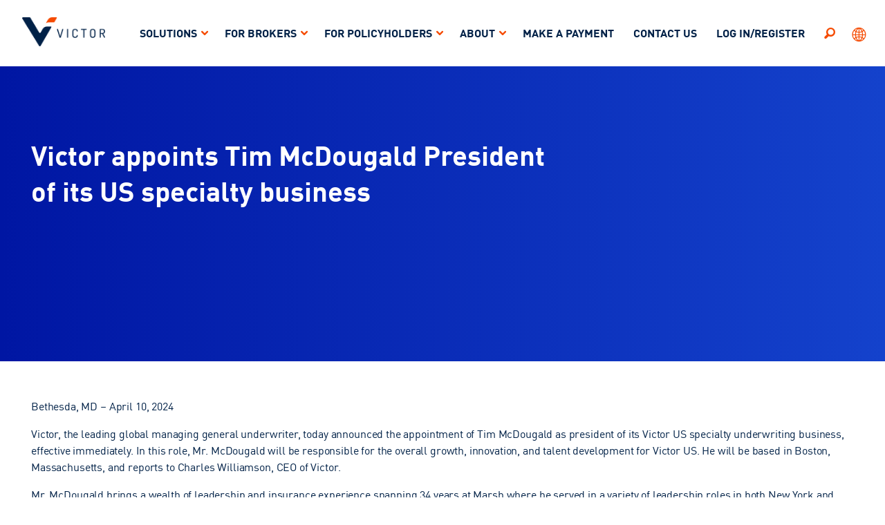

--- FILE ---
content_type: text/html;charset=utf-8
request_url: https://www.victorinsurance.com/us/about/media-center/victor-appoints-tim-mcdougald-president.html
body_size: 6586
content:
<!DOCTYPE HTML>
<html lang="en-US">
<head>
   <meta charset="UTF-8"/>
   <title>Victor appoints Tim McDougald President of its US specialty business</title>
   
   
   <meta name="template" content="victor-basic-page-template"/>
   <meta name="isApprovedForAustralia" content="false"/>
   <meta name="viewport" content="width=device-width, initial-scale=1"/>
   <!--Custom changes for Marsh facebook share-->
   <!--Open Graph tags to customize facebook link previews-->
   <meta property="og:url" content="https://www.victorinsurance.com/content/victor2/us/en_us/about/media-center/victor-appoints-tim-mcdougald-president.html"/>
   <meta property="og:type" content="website"/>
   <meta property="og:title" content="Victor appoints Tim McDougald President of its US specialty business"/>
   <meta property="og:description"/>
   <meta property="og:image" content="https://www.victorinsurance.com/content/dam/victor/victor2/imagery/headshot-768x768/us/US-leadership-headshot-mcdougald-583x583px.png"/>
   <!--Open Graph tags to customize facebook link previews-->
   <!--Custom changes for Marsh facebook share-->
   
   
   

   







    
    
<script defer="defer" type="text/javascript" src="https://rum.hlx.page/.rum/@adobe/helix-rum-js@%5E2/dist/rum-standalone.js" data-routing="env=prod,tier=publish,ams=Marsh McLennan Company"></script>
<link rel="stylesheet" href="/etc.clientlibs/marsh-aemrefresh/clientlibs/clientlib-base.min.baa4e646dd007e1092d7bc9af43f7f45.css" type="text/css">
<script src="/etc.clientlibs/clientlibs/granite/clientlibrarymanager.min.4066faea2c14fde8235ed95b86add70c.js"></script>
<script>
  GraniteTiming.stamp('loaded /etc.clientlibs/clientlibs/granite/clientlibrarymanager.min.js');
</script>



    
    
        <link rel="alternate" href="https://www.victorinsurance.com/au/about/media-center/victor-appoints-tim-mcdougald-president.html" hreflang="en-au"/>
    
        <link rel="alternate" href="https://www.victorinsurance.com/ca/en/about/media-center/victor-appoints-tim-mcdougald-president.html" hreflang="en-ca"/>
    
        <link rel="alternate" href="https://www.victorinsurance.com/central-blueprint/en/about/media-center/victor-appoints-tim-mcdougald-president.html" hreflang="en"/>
    
        <link rel="alternate" href="https://www.victorinsurance.com/nl/en/about/media-center/victor-appoints-tim-mcdougald-president.html" hreflang="en-nl"/>
    
        <link rel="alternate" href="https://www.victorinsurance.com/nl/nl/about/media-center/victor-appoints-tim-mcdougald-president.html" hreflang="nl-nl"/>
    
        <link rel="alternate" href="https://www.victorinsurance.com/us/about/media-center/victor-appoints-tim-mcdougald-president.html" hreflang="en-us"/>
    
    <link rel="canonical" href="https://www.victorinsurance.com/us/about/media-center/victor-appoints-tim-mcdougald-president.html"/>


   
    
    

    

    
    
<script src="/etc.clientlibs/clientlibs/granite/jquery.min.3e24d4d067ac58228b5004abb50344ef.js"></script>
<script>
  GraniteTiming.stamp('loaded /etc.clientlibs/clientlibs/granite/jquery.min.js');
</script>
<script src="/etc.clientlibs/marsh-aemrefresh/clientlibs/clientlib-dependencies.min.16c4337daba2ce5012713ed08e4be08e.js"></script>
<script>
  GraniteTiming.stamp('loaded /etc.clientlibs/marsh-aemrefresh/clientlibs/clientlib-dependencies.min.js');
</script>



    
    
<link rel="stylesheet" href="/etc.clientlibs/marsh-aemrefresh/clientlibs/clientlib-dependencies.min.82e38f6047ac9de728322e5a7a3b06a1.css" type="text/css">
<link rel="stylesheet" href="/etc.clientlibs/marsh-aemrefresh/clientlibs/clientlib-site.min.172041d6bef7b7c33abf0988032650b0.css" type="text/css">




	
	
	
    
    	
    		
                <link rel="stylesheet" href="/content/dam/victor/design-creative/theme/theme.css" type="text/css"/>
            
            
            	
    



            
            <!-- Osano CCM must be first -->
<script src="https://cmp.osano.com/16CFuWSuPfE35eNP/bdd76991-f42a-4104-a26c-7598f694b698/osano.js"></script>
<!-- Google Tag Manager -->
<script>(function(w,d,s,l,i){w[l]=w[l]||[];w[l].push({'gtm.start':
new Date().getTime(),event:'gtm.js'});var f=d.getElementsByTagName(s)[0],
j=d.createElement(s),dl=l!='dataLayer'?'&l='+l:'';j.async=true;j.src=
'https://www.googletagmanager.com/gtm.js?id='+i+dl;f.parentNode.insertBefore(j,f);
})(window,document,'script','dataLayer','GTM-TX3NZ46');</script>
<!-- End Google Tag Manager -->
		            
	
    	
	
    <script></script>

   
   
      
         
</head>
<body class="contentpage page basicpage" id="contentpage-4f5d8137db">

    
    
    
    
<script src="/etc.clientlibs/marsh-aemrefresh/clientlibs/clientlib-common.min.56144a08344b955954cdc36fa85dd068.js"></script>
<script>
  GraniteTiming.stamp('loaded /etc.clientlibs/marsh-aemrefresh/clientlibs/clientlib-common.min.js');
</script>



	
    
		<!-- Google Tag Manager (noscript) --><noscript><iframe src="https://www.googletagmanager.com/ns.html?id=GTM-TX3NZ46"
height="0" width="0" style="display:none;visibility:hidden"></iframe></noscript>
<!-- End Google Tag Manager (noscript) -->
    


    
        
    
<link rel="stylesheet" href="/etc.clientlibs/clientlibs/granite/jquery-ui.min.8803c9ee6cf6b1e2f196b6d5a768bc5f.css" type="text/css">
<link rel="stylesheet" href="/etc.clientlibs/marsh-aemrefresh/components/exitrampoverlay/clientlibs.min.046ece0058eb0ffe58553e6bff9e6760.css" type="text/css">
<script src="/etc.clientlibs/clientlibs/granite/jquery-ui.min.000478df169ef08edfb24d7502acb3c1.js"></script>
<script>
  GraniteTiming.stamp('loaded /etc.clientlibs/clientlibs/granite/jquery-ui.min.js');
</script>
<script src="/etc.clientlibs/marsh-aemrefresh/components/exitrampoverlay/clientlibs.min.7c826ae934c17aeafb457b6b0cf755fc.js"></script>
<script>
  GraniteTiming.stamp('loaded /etc.clientlibs/marsh-aemrefresh/components/exitrampoverlay/clientlibs.min.js');
</script>








    



    
    
        <div class="cmp-page__skiptomaincontent">
    <a class="cmp-page__skiptomaincontent-link" alt="Skip to main content" href="#main-content">Skip to main content</a>
</div>

        



        
<div class="root container responsivegrid">

    
    
    
    <div id="container-9b323e45cd" class="cmp-container ">
        
        <div class="container responsivegrid">

    
	
    <div class="cmp-container">
        
    </div>
    <div id="container-788840eec3" class="cmp-container">
        


<div class="aem-Grid aem-Grid--12 aem-Grid--default--12 ">
    
    <div class="container responsivegrid aem-GridColumn aem-GridColumn--default--12">

    
    
    
    <div id="container-0e20fd5147" class="cmp-container ">
        
        
        
    </div>

</div>
<div class="experiencefragment aem-GridColumn aem-GridColumn--default--12">
<div id="experiencefragment-a17f916d4a" class="cmp-experiencefragment cmp-experiencefragment--victor-header">

    
	
    <div class="cmp-container">
        
    </div>
    <div id="container-1b669370d0" class="cmp-container">
        


<div class="aem-Grid aem-Grid--12 aem-Grid--default--12 ">
    
    <div class="marshheader aem-GridColumn aem-GridColumn--default--12">
 

<header data-component="Header" data-feature="Navigation" class="c-site-header">
    <div class="c-site-header__header-container">
        <div class="c-site-header__logo-container">
             <a href="/us/home.html" class="c-site-header__logo-link">
                <img src="/content/dam/victor/victor2/imagery/logos/victor-logo.png" class="c-site-header__logo-image logo-image-primary" alt="Home page"/>
                
            </a>
        </div>
        <div class="c-site-header__main-menu-container">
            <button class="c-site-header__mobile-burger maf-icon maf-icon-menu-lines" aria-expanded="false" aria-controls="site-main-menu" aria-label="Expand or collapse main menu"></button>
            <div id="main-navigation" class="c-site-header__mega-nav-container">
                
                
                <div class="c-site-header__language-selector" style="display: none"></div>
                <!-- /* Need to Load the navigation at this place for all sites by default for existing accessibility*/ -->
                <nav id="navigation-ee8ba74c2b" class="c-site-header__main-menu-nav" role="navigation" aria-label="Primary navigation" itemscope itemtype="http://schema.org/SiteNavigationElement">
    	<ul id="site-main-menu" class="c-site-header__main-menu-list" aria-hidden="true">
        	
		
        
        <li class="c-site-header__main-menu-item">
            
            
                <button type="button" class="c-site-header__main-menu-anchor" aria-haspopup="true" aria-expanded="false">SOLUTIONS</button>
                <div class="c-site-header__sub-menu-container" aria-label="submenu" aria-hidden="true">
                    <aside class="c-site-header__sub-menu-feature">
                        <h3 class="c-site-header__sub-menu-title">SOLUTIONS</h3>
                        <p class="c-site-header__sub-menu-description">Victor has a range of essential and specialized coverages to help your clients grow their businesses with confidence.</p>
                    </aside>
                    
    	
        
    	<ul class="c-site-header__sub-menu-list" role="menu">
        	
		
        
        <li class="c-site-header__sub-menu-item">
            
                
    <a href="/us/solutions/auto-dealers.html" title="Automotive Dealerships" class="c-site-header__sub-menu-anchor">Automotive Dealerships</a>

            
            
        </li>

    	
        	
		
        
        <li class="c-site-header__sub-menu-item">
            
                
    <a href="/us/solutions/builders-risk.html" title="Builders Risk" class="c-site-header__sub-menu-anchor">Builders Risk</a>

            
            
        </li>

    	
        	
		
        
        <li class="c-site-header__sub-menu-item">
            
                
    <a href="/us/solutions/catastrophe.html" title="Catastrophe Solutions" class="c-site-header__sub-menu-anchor">Catastrophe Solutions</a>

            
            
        </li>

    	
        	
		
        
        <li class="c-site-header__sub-menu-item">
            
                
    <a href="/us/solutions/contractors-equipment.html" title="Contractors Equipment" class="c-site-header__sub-menu-anchor">Contractors Equipment</a>

            
            
        </li>

    	
        	
		
        
        <li class="c-site-header__sub-menu-item">
            
                
    <a href="/us/solutions/cyber.html" title="Cyber" class="c-site-header__sub-menu-anchor">Cyber</a>

            
            
        </li>

    	
        	
		
        
        <li class="c-site-header__sub-menu-item">
            
                
    <a href="/us/solutions/design-construction.html" title="Design, Construction and Consultants" class="c-site-header__sub-menu-anchor">Design, Construction and Consultants</a>

            
            
        </li>

    	
        	
		
        
        <li class="c-site-header__sub-menu-item">
            
                
    <a href="/us/solutions/developers.html" title="Developers Errors &amp; Omissions" class="c-site-header__sub-menu-anchor">Developers Errors &amp; Omissions</a>

            
            
        </li>

    	
        	
		
        
        <li class="c-site-header__sub-menu-item">
            
                
    <a href="/us/solutions/flood.html" title="Flood" class="c-site-header__sub-menu-anchor">Flood</a>

            
            
        </li>

    	
        	
		
        
        <li class="c-site-header__sub-menu-item">
            
                
    <a href="/us/solutions/forest.html" title="Forest &amp; Logging" class="c-site-header__sub-menu-anchor">Forest &amp; Logging</a>

            
            
        </li>

    	
        	
		
        
        <li class="c-site-header__sub-menu-item">
            
                
    <a href="/us/solutions/kidnap-ransom.html" title="Kidnap, Ransom &amp; Extortion" class="c-site-header__sub-menu-anchor">Kidnap, Ransom &amp; Extortion</a>

            
            
        </li>

    	
        	
		
        
        <li class="c-site-header__sub-menu-item">
            
                
    <a href="/us/solutions/non-profit.html" title="Non-profit Management Liability" class="c-site-header__sub-menu-anchor">Non-profit Management Liability</a>

            
            
        </li>

    	
        	
		
        
        <li class="c-site-header__sub-menu-item">
            
                
    <a href="/us/solutions/private.html" title="Private Company Management Liability" class="c-site-header__sub-menu-anchor">Private Company Management Liability</a>

            
            
        </li>

    	
        	
		
        
        <li class="c-site-header__sub-menu-item">
            
                
    <a href="/us/solutions/public-entities.html" title="Public Entities" class="c-site-header__sub-menu-anchor">Public Entities</a>

            
            
        </li>

    	
        	
		
        
        <li class="c-site-header__sub-menu-item">
            
                
    <a href="/us/solutions/real-estate.html" title="Real Estate Errors &amp; Omissions" class="c-site-header__sub-menu-anchor">Real Estate Errors &amp; Omissions</a>

            
            
        </li>

    	
        	
		
        
        <li class="c-site-header__sub-menu-item">
            
                
    <a href="/us/solutions/reinsurance.html" title="Reinsurance" class="c-site-header__sub-menu-anchor">Reinsurance</a>

            
            
        </li>

    	
        	
		
        
        <li class="c-site-header__sub-menu-item">
            
                
    <a href="/us/solutions/storage-tank-liability.html" title="Storage Tank Liability " class="c-site-header__sub-menu-anchor">Storage Tank Liability </a>

            
            
        </li>

    	
        	
		
        
        <li class="c-site-header__sub-menu-item">
            
                
    <a href="/us/solutions/victor-access.html" title="Wholesale (Victor Access)" class="c-site-header__sub-menu-anchor">Wholesale (Victor Access)</a>

            
            
        </li>

    	</ul>
        

                </div>
            
        </li>

    	
        	
		
        
        <li class="c-site-header__main-menu-item is-small-width">
            
            
                <button type="button" class="c-site-header__main-menu-anchor" aria-haspopup="true" aria-expanded="false">FOR BROKERS</button>
                <div class="c-site-header__sub-menu-container" aria-label="submenu" aria-hidden="true">
                    
                    
    	
        
    	<ul class="c-site-header__sub-menu-list" role="menu">
        	
		
        
        <li class="c-site-header__sub-menu-item">
            
                
    <a href="/us/brokers/vsquared.html" title="V²" class="c-site-header__sub-menu-anchor">V²</a>

            
            
        </li>

    	
        	
		
        
        <li class="c-site-header__sub-menu-item">
            
                
    <a href="/us/brokers/resources.html" title="Sales and marketing resources" class="c-site-header__sub-menu-anchor">Sales and marketing resources</a>

            
            
        </li>

    	
        	
		
        
        <li class="c-site-header__sub-menu-item">
            
                
    <a href="/us/brokers/business-development-contacts.html" title="Business development contacts" class="c-site-header__sub-menu-anchor">Business development contacts</a>

            
            
        </li>

    	
        	
		
        
        <li class="c-site-header__sub-menu-item">
            
                
    <a href="/us/brokers/find-an-underwriter.html" title="Find an underwriter" class="c-site-header__sub-menu-anchor">Find an underwriter</a>

            
            
        </li>

    	
        	
		
        
        <li class="c-site-header__sub-menu-item">
            
                
    <a href="/us/brokers/make-a-payment.html" title="Make a payment" class="c-site-header__sub-menu-anchor">Make a payment</a>

            
            
        </li>

    	
        	
		
        
        <li class="c-site-header__sub-menu-item">
            
                
    <a href="/us/policyholders/submit-a-claim.html" title="Submit a claim" class="c-site-header__sub-menu-anchor">Submit a claim</a>

            
            
        </li>

    	
        	
		
        
        <li class="c-site-header__sub-menu-item">
            
                
    <a href="/us/brokers/subscribe-to-updates.html" title="Subscribe to e-updates" class="c-site-header__sub-menu-anchor">Subscribe to e-updates</a>

            
            
        </li>

    	
        	
		
        
        <li class="c-site-header__sub-menu-item">
            
                
    <a href="/us/brokers/new-agents.html" title="New Agent Resources" class="c-site-header__sub-menu-anchor">New Agent Resources</a>

            
            
        </li>

    	</ul>
        

                </div>
            
        </li>

    	
        	
		
        
        <li class="c-site-header__main-menu-item is-small-width">
            
            
                <button type="button" class="c-site-header__main-menu-anchor" aria-haspopup="true" aria-expanded="false">FOR POLICYHOLDERS</button>
                <div class="c-site-header__sub-menu-container" aria-label="submenu" aria-hidden="true">
                    
                    
    	
        
    	<ul class="c-site-header__sub-menu-list" role="menu">
        	
		
        
        <li class="c-site-header__sub-menu-item">
            
                
    <a href="/us/brokers/make-a-payment.html" title="Make a payment" class="c-site-header__sub-menu-anchor">Make a payment</a>

            
            
        </li>

    	
        	
		
        
        <li class="c-site-header__sub-menu-item">
            
                
    <a href="/us/policyholders/get-a-quote.html" title="Get a quote" class="c-site-header__sub-menu-anchor">Get a quote</a>

            
            
        </li>

    	
        	
		
        
        <li class="c-site-header__sub-menu-item">
            
                
    <a href="/us/policyholders/find-an-agent-broker.html" title="Find an insurance agent/broker" class="c-site-header__sub-menu-anchor">Find an insurance agent/broker</a>

            
            
        </li>

    	
        	
		
        
        <li class="c-site-header__sub-menu-item">
            
                
    <a href="/us/policyholders/submit-a-claim.html" title="Submit a claim" class="c-site-header__sub-menu-anchor">Submit a claim</a>

            
            
        </li>

    	
        	
		
        
        <li class="c-site-header__sub-menu-item">
            
                
    <a href="/us/policyholders/request-a-loss-run.html" title="Request a loss run" class="c-site-header__sub-menu-anchor">Request a loss run</a>

            
            
        </li>

    	
        	
		
        
        <li class="c-site-header__sub-menu-item">
            
                
    <a href="/us/policyholders/victor-risk-advisory.html" title="Victor Risk Advisory" class="c-site-header__sub-menu-anchor">Victor Risk Advisory</a>

            
            
        </li>

    	</ul>
        

                </div>
            
        </li>

    	
        	
		
        
        <li class="c-site-header__main-menu-item is-small-width">
            
            
                <button type="button" class="c-site-header__main-menu-anchor" aria-haspopup="true" aria-expanded="false">ABOUT</button>
                <div class="c-site-header__sub-menu-container" aria-label="submenu" aria-hidden="true">
                    
                    
    	
        
    	<ul class="c-site-header__sub-menu-list" role="menu">
        	
		
        
        <li class="c-site-header__sub-menu-item">
            
                
    <a href="/us/about/about-victor.html" title="About Victor" class="c-site-header__sub-menu-anchor">About Victor</a>

            
            
        </li>

    	
        	
		
        
        <li class="c-site-header__sub-menu-item">
            
                
    <a href="/us/about/leadership.html" title="Leadership" class="c-site-header__sub-menu-anchor">Leadership</a>

            
            
        </li>

    	
        	
		
        
        <li class="c-site-header__sub-menu-item">
            
                
    <a href="/us/about/for-carriers.html" title="For Carriers" class="c-site-header__sub-menu-anchor">For Carriers</a>

            
            
        </li>

    	
        	
		
        
        <li class="c-site-header__sub-menu-item">
            
                
    <a href="/us/about/esg.html" title="ESG" class="c-site-header__sub-menu-anchor">ESG</a>

            
            
        </li>

    	
        	
		
        
        <li class="c-site-header__sub-menu-item">
            
                
    <a href="/us/about/media-center.html" title="Media center" aria-current="page" class="c-site-header__sub-menu-anchor">Media center</a>

            
            
        </li>

    	
        	
		
        
        <li class="c-site-header__sub-menu-item">
            
                
    <a href="/us/about/careers.html" title="Careers" class="c-site-header__sub-menu-anchor">Careers</a>

            
            
        </li>

    	</ul>
        

                </div>
            
        </li>

    	
        	
		
        
        <li class="c-site-header__main-menu-item is-small-width">
            
                
    <a href="/us/make-a-payment.html" title="MAKE A PAYMENT" class="c-site-header__main-menu-anchor">MAKE A PAYMENT</a>

            
            
        </li>

    	
        	
		
        
        <li class="c-site-header__main-menu-item">
            
                
    <a href="/us/contact-us.html" title="CONTACT US" class="c-site-header__main-menu-anchor">CONTACT US</a>

            
            
        </li>

    	
        	
		
        
        <li class="c-site-header__main-menu-item">
            
                
    <a href="/us/login.html" title="LOG IN/REGISTER" class="c-site-header__main-menu-anchor">LOG IN/REGISTER</a>

            
            
        </li>

    	</ul>
        
    	
        
</nav>


    


                <div class="c-site-header__site-search-container">
	
    
<script src="/etc.clientlibs/marsh-aemrefresh/components/search/clientlibs/site.min.9222960274531d4bd0cd70a7ccdf8728.js"></script>
<script>
  GraniteTiming.stamp('loaded /etc.clientlibs/marsh-aemrefresh/components/search/clientlibs/site.min.js');
</script>




    
	<button class="c-site-header__site-search-btn maf-icon maf-icon-search-icon" aria-expanded="false" aria-controls="Header site search" aria-label="Expand or collapse site search form"></button>
	<div id="search-326a0a1706" class="c-site-header__site-search" aria-hidden="true" role="search" data-cmp-is="search" data-cmp-min-length="3" data-cmp-results-size="10">
		
		<div id="site-search" class="c-site-header__search-form-wrap">
			
			
			<form class="c-site-header__search-form" data-cmp-hook-search="form" method="get" action="/content/victor2/us/en_us/about/media-center/victor-appoints-tim-mcdougald-president.marshsearchresults.json/_jcr_content/root/marshheader_copy/search" autocomplete="off">
				<button type="button" tabindex="-1" aria-label="Site search form submit" class="c-site-header__search-form-submit">
					<span class="maf-icon maf-icon-search"></span>
				</button>
				<span class="cmp-search__loading-indicator" data-cmp-hook-search="loadingIndicator"></span>
				<input class="c-site-header__search-term" data-cmp-hook-search="input" type="text" name="fulltext" placeholder="Search" role="combobox" aria-autocomplete="list" aria-label="Site search. Enter a term and hit enter to get results"/>
				<button type="reset" class="c-site-header__search-form-close" data-cmp-hook-search="clear">
					<span class="maf-icon maf-icon-close"></span>
				</button>
			</form>
		</div>
		<div class="cmp-search__results" data-cmp-hook-search="results" role="listbox" aria-multiselectable="false"></div>
        <div class="cmp_search__info" aria-live="polite" role="status">
            
            
        </div>
		
		
    



    
<script data-cmp-hook-search="itemTemplate" type="x-template">
    <a class="cmp-search__item" data-cmp-hook-search="item">
        <span class="cmp-search__item-title" data-cmp-hook-search="itemTitle"></span>
    </a>
</script>
	</div>



</div>
                




<div id="languagenavigation-35dc028819" aria-hidden="false" class="c-site-header__language-selector">
	<div class="c-site-header__language-selector-wrap"> 
		<button class="c-site-header__language-selector-btn maf-icon maf-icon-world-pin" aria-expanded="false" aria-controls="site-language-selector" aria-label="Expand or collapse language selector"></button>
		<div id="site-language-selector" class="c-site-header__language-selector-form" aria-hidden="true">
			
			<input class="c-site-header__language-selector-term-input" type="text" name="laguage-term" aria-label="Language selector. Enter a term and hit enter to get results"/>
			
			<ul id="c-site-header__site-language-selector-langs" class="c-site-header__site-language-selector-langs">
    
        
        <li>
            <a href="/ca/en/about/media-center/victor-appoints-tim-mcdougald-president.html" hreflang="en-CA" lang="en-CA" rel="alternate" title="English">Canada(English)</a>
        </li>
    
        
        <li>
            <a href="/ca/fr/home.html" hreflang="fr-CA" lang="fr-CA" rel="alternate" title="French">Canada
(Français)</a>
        </li>
    
        
        <li>
            <a href="/us/about/media-center/victor-appoints-tim-mcdougald-president.html" hreflang="en-US" lang="en-US" rel="alternate" title="English">United States(English)</a>
        </li>
    
</ul>
		</div>
    </div>
</div>

    


                
                
                <!-- /* Need to Load the navigation at this place for accessibility to be correct for new hybrid navigation variation */ -->
                
            </div>
        </div>
    </div>
</header>


</div>

    
</div>

    </div>

    
</div>

    
</div>
<div class="container responsivegrid aem-GridColumn aem-GridColumn--default--12">

    
    
    
    <div id="container-6dc6ed0217" class="cmp-container ">
        
        <div class="herobanner teaser c-hero--article-victor bg-color--primary-950">





<div>

   <section class="c-hero c-hero--1081252020">
      
      
         <div class="c-hero__container">
            <div class="c-hero__header">
               <div class="c-hero__title-container">
                  <p class="c-label c-hero__label "></p>
                  <h1 class="c-hero__title">Victor appoints Tim McDougald President of its US specialty business
                  </h1>
               </div>
               <div class="c-hero__text">
                  
               </div>
               
               
               
               
               
                  
               
            </div>
            <div class="c-hero__media">
               


<div class="aem-Grid aem-Grid--12 aem-Grid--default--12 ">
    
    
    
</div>

            </div>
         </div>
      
      
   </section>
</div>
</div>

        
    </div>

</div>
<div class="container responsivegrid aem-GridColumn aem-GridColumn--default--12">

    
    
    
    <div id="container-41aaa4e3d6" class="cmp-container ">
        
        <div class="text">
<div id="text-970015d921" class="cmp-text">
    <p>Bethesda, MD – April 10, 2024</p>
<p>Victor, the leading global managing general underwriter, today announced the appointment of Tim McDougald as president of its Victor US specialty underwriting business, effective immediately. In this role, Mr. McDougald will be responsible for the overall growth, innovation, and talent development for Victor US. He will be based in Boston, Massachusetts, and reports to Charles Williamson, CEO of Victor.</p>
<p>Mr. McDougald brings a wealth of leadership and insurance experience spanning 34 years at Marsh where he served in a variety of leadership roles in both New York and Boston. Prior to his current role as Marsh’s New England Operations leader where Tim has served for eight years, he led Marsh’s New York Metro Risk Management team. </p>
<p>Commenting on Mr. McDougald’s appointment, Mr. Williamson said:  &quot;As we continue to grow our presence in the US market, Tim McDougald's proven leadership and strong carrier relationships makes him the ideal candidate to lead our US specialty underwriting business. His expertise and experience will help drive strong results for our carrier partners while we continue to deliver innovative insurance solutions for our customers.”</p>
<p>Mr. McDougald added: “Victor's commitment to innovation and strong client focus are unparalleled in the marketplace. I look forward to collaborating with the talented team at Victor to deliver exceptional insurance solutions for brokers and their clients, and drive success in the marketplace.”</p>
<p> </p>
<p><b>About Victor</b></p>
<p>Victor is a leading global managing general underwriter with locations in the US, Canada, UK, Netherlands, Germany, Italy, and Australia. It handles more than $3.7 billion in premium on behalf of numerous insurance and reinsurance relationships, through a large network of more than 20,000 active insurance agents and brokers. With deep, specialized underwriting expertise, the company provides a wide range of insurance solutions – from specialty property and casualty and professional liability insurance to group and retiree benefits. Victor is committed to building on 65-plus years of experience to develop products that address risk in new and evolving areas. For more information, visit <a href="http://www.victorinsurance.com/">www.victorinsurance.com</a>.</p>

</div>

    

</div>
<div class="carddeck list shlf-is-equal-quarters bg-color--secondary-550 t-color--white">

<section class="c-card-deck" id="carddeck-3867990e71" aria-label="Media contact">
    <div class="c-card-deck__header">
        <h2 class="c-card-deck__title">Media contact</h2>
        <p class="c-card-deck__description">
            +1 (416) 848-0143</p>
    </div>
    
    

    

    <div class="c-card-deck__layout">
        

        
        

        

        <div class="c-card-deck__item"><div class="1 profilecard">




    
   <article class="c-profile-card  cmp-contentfragment cmp-contentfragment--margaret-woodruff" data-cmp-contentfragment-model="victor/models/profile-card-content-fragment-model" data-cmp-contentfragment-path="/content/dam/victor/victor2/content-fragments/en/profiles/colleague-profiles/other/margaret-woodruff">
      
         
         <div class="c-profile-card__header">
            <div class="c-profile-card__image-container">
               
	<picture>
        

        
        
            
        

        
            

            
                <source media="(min-width: 1024px)" srcset="/content/dam/victor/victor2/imagery/headshot-768x768/other/Woodruff-768x768.jpg.transform/web-enabled-transform/img.jpg"/>
                <source media="(min-width: 768px)" srcset="/content/dam/victor/victor2/imagery/headshot-768x768/other/Woodruff-768x768.jpg.transform/tablet-enabled-transform/img.jpg"/>
                <source media="(min-width: 368px)" srcset="/content/dam/victor/victor2/imagery/headshot-768x768/other/Woodruff-768x768.jpg.transform/mobile-enabled-transform/img.jpg"/>
            

            

            
            
                <img src="/content/dam/victor/victor2/imagery/headshot-768x768/other/Woodruff-768x768.jpg" alt="Placeholder Image" class="c-profile-card__image"/>
            
        
    </picture>

            </div>
            <div class="c-profile-card__header-content">
               <h4 class="c-profile-card__name" role="none">Margaret Woodruff</h4>
               <p class="c-profile-card__title">Head of Communications, Content and Digital
               </p>
               
                  
                  
                  
                  
                  
            </div>
      
      </div>
      <div class="c-profile-card__body">
         <div class="c-profile-card__description">
            
            
         </div>
         <div class="c-profile-card__btn-container">
            <a href="mailto:margaret.woodruff@victorinsurance.com" target="_blank" class="c-profile-card__btn">
               EMAIL
            </a>
         </div>
      </div>
      
      
   </article>




</div>
</div>


        
        
        
        
    </div>

    

</section>
</div>

        
    </div>

</div>

    
</div>

    </div>

    
</div>

        
    </div>

</div>


        
    
    
<script src="/etc.clientlibs/marsh-aemrefresh/components/location-landing-page-links-card/clientlibs/site.min.d0fd88a748e0ee83d47f00d15576932a.js"></script>
<script>
  GraniteTiming.stamp('loaded /etc.clientlibs/marsh-aemrefresh/components/location-landing-page-links-card/clientlibs/site.min.js');
</script>
<script src="/etc.clientlibs/marsh-aemrefresh/clientlibs/clientlib-site.min.c2ee70526d99378cdd209fbd63abd4b6.js"></script>
<script>
  GraniteTiming.stamp('loaded /etc.clientlibs/marsh-aemrefresh/clientlibs/clientlib-site.min.js');
</script>



    
    
    
<script src="/etc.clientlibs/core/wcm/components/commons/site/clientlibs/container.min.0a6aff292f5cc42142779cde92054524.js"></script>
<script>
  GraniteTiming.stamp('loaded /etc.clientlibs/core/wcm/components/commons/site/clientlibs/container.min.js');
</script>
<script src="/etc.clientlibs/marsh-aemrefresh/clientlibs/clientlib-base.min.cbb47676624ea7bdee4de75c7a30f24b.js"></script>
<script>
  GraniteTiming.stamp('loaded /etc.clientlibs/marsh-aemrefresh/clientlibs/clientlib-base.min.js');
</script>





    
		
            <script type="text/javascript" src="/content/dam/marsh/Design/theme/marshcom/js/nbsp-fix/nbsp-fix.js"></script>
        
	



    

    

    
    
    

        
        
    
		
<div id="experiencefragment-4251f681ca" class="cmp-experiencefragment cmp-experiencefragment--victor-footer">

    
	
    <div class="cmp-container">
        
    </div>
    <div id="container-b0ea7ad9cd" class="cmp-container">
        


<div class="aem-Grid aem-Grid--12 aem-Grid--default--12 ">
    
    <div class="footer aem-GridColumn aem-GridColumn--default--12">
    
<link rel="stylesheet" href="/etc.clientlibs/marsh-aemrefresh/components/footer/clientlibs.min.cb9c463f1a9707d37da86c27cd6326ee.css" type="text/css">
<script src="/etc.clientlibs/marsh-aemrefresh/components/footer/clientlibs.min.d41d8cd98f00b204e9800998ecf8427e.js"></script>
<script>
  GraniteTiming.stamp('loaded /etc.clientlibs/marsh-aemrefresh/components/footer/clientlibs.min.js');
</script>




<footer class="c-footer" role="contentinfo">
    <div class="c-footer__wrapper">
        <div class="c-footer__header">
            <div class="c-footer__logo">
            	<a href="/us/home.html" target="_blank">
                <img src="/content/dam/victor/victor2/imagery/logos/victor-logo.png" class="c-footer__logo-image"/>
                </a>
                
                <p class="c-footer__logo-text">Victor is the leading global managing general underwriter, helping customers define and address risk.</p>
            </div>
            <div class="c-footer__container">
                

    
    
    
    <div id="container-1a23d1e99c" class="cmp-container ">
        
        
        
    </div>


            </div>
            
    
    	<ul class="c-footer__opco-list">
        	<li class="c-footer__opco-item">
                
                <a href="https://www.icat.com" target="_blank" class="c-footer__opco-link">ICAT</a>
            </li>
         
        	<li class="c-footer__opco-item">
                
                <a href="https://prowritersins.com/" target="_blank" class="c-footer__opco-link">ProWriters</a>
            </li>
         
        	<li class="c-footer__opco-item">
                
                <a href="https://www.victorinsurance.com.au" target="_blank" class="c-footer__opco-link">Victor Australia</a>
            </li>
         
        	<li class="c-footer__opco-item">
                
                <a href="https://www.victorinsurance.com/ca/en/home.html" target="_blank" class="c-footer__opco-link">Victor Canada</a>
            </li>
         
        	<li class="c-footer__opco-item">
                
                <a href="https://www.victordeutschland.de" target="_blank" class="c-footer__opco-link">Victor Germany</a>
            </li>
         
        	<li class="c-footer__opco-item">
                
                <a href="https://www.victorinsurance.it" target="_blank" class="c-footer__opco-link">Victor Italy</a>
            </li>
         
        	<li class="c-footer__opco-item">
                
                <a href="https://www.victorinsurance.nl" target="_blank" class="c-footer__opco-link">Victor Netherlands</a>
            </li>
         
        	<li class="c-footer__opco-item">
                
                <a href="https://www.victorinsurance.co.uk" target="_blank" class="c-footer__opco-link">Victor United Kingdom</a>
            </li>
         </ul>
	

        </div>
        
        <div class="c-footer__footer">
        	
	<ul class="c-footer__social-list">
        
		
        
		
		
		<li class="c-footer__social-item">
			<a href="https://www.linkedin.com/company/victor-insurance" target="_blank" class="c-footer__social-link maf-icon maf-icon-linkedin" aria-label="Linkedin"> </a>
		</li>
		
		
	</ul>
    

            
	
        <ul class="c-footer__legal-list" id="compilance">
            <li class="c-footer__legal-item">
                <a href="/us/terms-of-use.html" tabindex="0" target="_self" class="c-footer__legal-link">Terms of Use</a>
                
            </li>
        
            <li class="c-footer__legal-item">
                <a href="/us/privacy-notice.html" tabindex="0" target="_self" class="c-footer__legal-link">Privacy Policy</a>
                
            </li>
        
            <li class="c-footer__legal-item">
                <a href="/us/cookie-notice.html" tabindex="0" target="_self" class="c-footer__legal-link">Cookie Notice</a>
                
            </li>
        
            <li class="c-footer__legal-item">
                <a href="#osano-manage-cookies" tabindex="0" target="_self" class="c-footer__legal-link">Manage cookies</a>
                
            </li>
        </ul>
	

        </div>
        <div class="c-footer__copyright">
        	
	<p>
		&copy;
		<copyright id="copyright"></copyright>
		Victor Insurance Managers LLC. All Rights Reserved.
	</p>
    

        </div>
    </div>
    <div id="consent_blackbar" class="bnr"></div>
</footer>

<script>
    var d = new Date();
    if(document.getElementById("copyright")){
        document.getElementById("copyright").innerText = d.getFullYear();
    }
    var node = document.createElement("span");
    var com = document.getElementById("compilance");
    node.setAttribute("id", "teconsent");
    node.classList.add("c-footer__legal-item");
    node.style.display = "none";
    com.appendChild(node);
    setTimeout(function() {
        var ele = document.querySelector("span#teconsent>a");
        if(ele){
            ele.classList.add("c-footer__legal-link");
        }
        if(document.querySelector(".c-footer__copyright-text")){
        	document.querySelector(".c-footer__copyright-text").textContent = document.querySelector(".c-footer__copyright-text").textContent.replace("$[dateValue]$",d.getFullYear());
        }
      }, 1500);
</script>
</div>

    
</div>

    </div>

    
</div>

    

    



        

    
</body>
</html>

--- FILE ---
content_type: text/css
request_url: https://www.victorinsurance.com/content/dam/victor/design-creative/theme/theme.css
body_size: 48418
content:
@font-face{font-family:"cssIcons";src:url("fonts/icon-fonts/cssIcons.eot");src:url("fonts/icon-fonts/cssIcons.eot?#iefix") format("eot"),url("fonts/icon-fonts/cssIcons.woff2") format("woff2"),url("fonts/icon-fonts/cssIcons.woff") format("woff"),url("fonts/icon-fonts/cssIcons.ttf") format("truetype"),url("fonts/icon-fonts/cssIcons.svg#cssIcons") format("svg")}.accordion-icat .cmp-accordion__icon:before,.c-accordion--b2c-1 .cmp-accordion__icon:before,.accordion .cmp-accordion__icon:before,.commercial.c-site-icat .header-icat .c-site-header .c-site-header__main-menu-anchor[aria-expanded=true]+.c-site-header__sub-menu-container .c-site-header__sub-menu-title:before,.commercial.c-site-icat .header-icat .c-site-header .c-site-header__cta-placeholders .c-site-header__nav-cta-button.contactNumber:before,.commercial.c-site-icat .header-icat .c-site-header__header-container .c-site-header__mobile-burger.maf-icon.maf-icon-menu-lines[aria-expanded=true]:before,.commercial.c-site-icat .header-icat .c-site-header__header-container .c-site-header__mobile-burger.maf-icon.maf-icon-menu-lines:before,.header-icat .c-site-header button.c-site-header__main-menu-anchor[aria-haspopup=true]:before,.header-icat .c-site-header a.c-site-header__main-menu-anchor[aria-haspopup=true]:before,.header-icat .c-site-header .c-site-header__main-menu-anchor[aria-haspopup=true]:before,.c-site-header button.c-site-header__main-menu-anchor[aria-haspopup=true]:before,.c-site-header a.c-site-header__main-menu-anchor[aria-haspopup=true]:before,.c-site-header .c-site-header__main-menu-anchor[aria-haspopup=true]:before,.maf-icon.maf-icon-youtube:before,.maf-icon.maf-icon-youtube-circle:before,.maf-icon.maf-icon-world-pin:before,.maf-icon.maf-icon-world-pin-2:before,.maf-icon.maf-icon-word:before,.maf-icon.maf-icon-twitter:before,.maf-icon.maf-icon-share:before,.maf-icon.maf-icon-settings:before,.maf-icon.maf-icon-search:before,.maf-icon.maf-icon-search-icon:before,.maf-icon.maf-icon-print:before,.maf-icon.maf-icon-print-page:before,.maf-icon.maf-icon-menu:before,.maf-icon.maf-icon-menu-lines:before,.maf-icon.maf-icon-linkedin:before,.maf-icon.maf-icon-linkedin-share-button:before,.maf-icon.maf-icon-instagram:before,.maf-icon.maf-icon-in:before,.maf-icon.maf-icon-filter-funnel:before,.maf-icon.maf-icon-file-xlsx:before,.maf-icon.maf-icon-file-undetermined:before,.maf-icon.maf-icon-file-txt:before,.maf-icon.maf-icon-file-pptx:before,.maf-icon.maf-icon-file-pdf:before,.maf-icon.maf-icon-file-mp4:before,.maf-icon.maf-icon-file-mp3:before,.maf-icon.maf-icon-file-fallback:before,.maf-icon.maf-icon-file-docx:before,.maf-icon.maf-icon-file-csv:before,.maf-icon.maf-icon-file-catchall:before,.maf-icon.maf-icon-facebook:before,.maf-icon.maf-icon-facebook-circle:before,.maf-icon.maf-icon-expand:before,.maf-icon.maf-icon-email:before,.maf-icon.maf-icon-email-dark:before,.maf-icon.maf-icon-download:before,.maf-icon.maf-icon-closemobile:before,.maf-icon.maf-icon-close:before,.maf-icon.maf-icon-chevron-down:before,.maf-icon.maf-icon-chevron-down-thick:before,.maf-icon.maf-icon-cf-filter:before,.maf-icon.maf-icon-burger:before,.maf-icon.maf-icon-arrow-right:before,.maf-icon.maf-icon-arrow-left:before{font-family:"cssIcons";-webkit-font-smoothing:antialiased;-moz-osx-font-smoothing:grayscale;font-style:normal;font-variant:normal;font-weight:normal;text-decoration:none;text-transform:none}.maf-icon.maf-icon-arrow-left{position:relative}.maf-icon.maf-icon-arrow-left:before{font-size:1rem;line-height:1;position:relative;top:2px;right:0}.maf-icon.maf-icon-arrow-left:before{content:""}.maf-icon.maf-icon-arrow-right{position:relative}.maf-icon.maf-icon-arrow-right:before{font-size:1rem;line-height:1;position:relative;top:2px;right:0}.maf-icon.maf-icon-arrow-right:before{content:""}.maf-icon.maf-icon-burger{position:relative}.maf-icon.maf-icon-burger:before{font-size:1rem;line-height:1;position:relative;top:2px;right:0}.maf-icon.maf-icon-burger:before{content:""}.maf-icon.maf-icon-cf-filter{position:relative}.maf-icon.maf-icon-cf-filter:before{font-size:1rem;line-height:1;position:relative;top:2px;right:0}.maf-icon.maf-icon-cf-filter:before{content:""}.maf-icon.maf-icon-chevron-down-thick{position:relative}.maf-icon.maf-icon-chevron-down-thick:before{font-size:1rem;line-height:1;position:relative;top:2px;right:0}.maf-icon.maf-icon-chevron-down-thick:before{content:""}.maf-icon.maf-icon-chevron-down{position:relative}.maf-icon.maf-icon-chevron-down:before{font-size:1rem;line-height:1;position:relative;top:2px;right:0}.maf-icon.maf-icon-chevron-down:before{content:""}.maf-icon.maf-icon-close{position:relative}.maf-icon.maf-icon-close:before{font-size:1rem;line-height:1;position:relative;top:2px;right:0}.maf-icon.maf-icon-close:before{content:""}.maf-icon.maf-icon-closemobile{position:relative}.maf-icon.maf-icon-closemobile:before{font-size:1rem;line-height:1;position:relative;top:2px;right:0}.maf-icon.maf-icon-closemobile:before{content:""}.maf-icon.maf-icon-download{position:relative}.maf-icon.maf-icon-download:before{font-size:1rem;line-height:1;position:relative;top:2px;right:0}.maf-icon.maf-icon-download:before{content:""}.maf-icon.maf-icon-email-dark{position:relative}.maf-icon.maf-icon-email-dark:before{font-size:1rem;line-height:1;position:relative;top:2px;right:0}.maf-icon.maf-icon-email-dark:before{content:""}.maf-icon.maf-icon-email{position:relative}.maf-icon.maf-icon-email:before{font-size:1rem;line-height:1;position:relative;top:2px;right:0}.maf-icon.maf-icon-email:before{content:""}.maf-icon.maf-icon-expand{position:relative}.maf-icon.maf-icon-expand:before{font-size:1rem;line-height:1;position:relative;top:2px;right:0}.maf-icon.maf-icon-expand:before{content:""}.maf-icon.maf-icon-facebook-circle{position:relative}.maf-icon.maf-icon-facebook-circle:before{font-size:1rem;line-height:1;position:relative;top:2px;right:0}.maf-icon.maf-icon-facebook-circle:before{content:""}.maf-icon.maf-icon-facebook{position:relative}.maf-icon.maf-icon-facebook:before{font-size:1rem;line-height:1;position:relative;top:2px;right:0}.maf-icon.maf-icon-facebook:before{content:""}.maf-icon.maf-icon-file-catchall{position:relative}.maf-icon.maf-icon-file-catchall:before{font-size:1rem;line-height:1;position:relative;top:2px;right:0}.maf-icon.maf-icon-file-catchall:before{content:""}.maf-icon.maf-icon-file-csv{position:relative}.maf-icon.maf-icon-file-csv:before{font-size:1rem;line-height:1;position:relative;top:2px;right:0}.maf-icon.maf-icon-file-csv:before{content:""}.maf-icon.maf-icon-file-docx{position:relative}.maf-icon.maf-icon-file-docx:before{font-size:1rem;line-height:1;position:relative;top:2px;right:0}.maf-icon.maf-icon-file-docx:before{content:""}.maf-icon.maf-icon-file-fallback{position:relative}.maf-icon.maf-icon-file-fallback:before{font-size:1rem;line-height:1;position:relative;top:2px;right:0}.maf-icon.maf-icon-file-fallback:before{content:""}.maf-icon.maf-icon-file-mp3{position:relative}.maf-icon.maf-icon-file-mp3:before{font-size:1rem;line-height:1;position:relative;top:2px;right:0}.maf-icon.maf-icon-file-mp3:before{content:""}.maf-icon.maf-icon-file-mp4{position:relative}.maf-icon.maf-icon-file-mp4:before{font-size:1rem;line-height:1;position:relative;top:2px;right:0}.maf-icon.maf-icon-file-mp4:before{content:""}.maf-icon.maf-icon-file-pdf{position:relative}.maf-icon.maf-icon-file-pdf:before{font-size:1rem;line-height:1;position:relative;top:2px;right:0}.maf-icon.maf-icon-file-pdf:before{content:""}.maf-icon.maf-icon-file-pptx{position:relative}.maf-icon.maf-icon-file-pptx:before{font-size:1rem;line-height:1;position:relative;top:2px;right:0}.maf-icon.maf-icon-file-pptx:before{content:""}.maf-icon.maf-icon-file-txt{position:relative}.maf-icon.maf-icon-file-txt:before{font-size:1rem;line-height:1;position:relative;top:2px;right:0}.maf-icon.maf-icon-file-txt:before{content:""}.maf-icon.maf-icon-file-undetermined{position:relative}.maf-icon.maf-icon-file-undetermined:before{font-size:1rem;line-height:1;position:relative;top:2px;right:0}.maf-icon.maf-icon-file-undetermined:before{content:""}.maf-icon.maf-icon-file-xlsx{position:relative}.maf-icon.maf-icon-file-xlsx:before{font-size:1rem;line-height:1;position:relative;top:2px;right:0}.maf-icon.maf-icon-file-xlsx:before{content:""}.maf-icon.maf-icon-filter-funnel{position:relative}.maf-icon.maf-icon-filter-funnel:before{font-size:1rem;line-height:1;position:relative;top:2px;right:0}.maf-icon.maf-icon-filter-funnel:before{content:""}.maf-icon.maf-icon-in{position:relative}.maf-icon.maf-icon-in:before{font-size:1rem;line-height:1;position:relative;top:2px;right:0}.maf-icon.maf-icon-in:before{content:""}.maf-icon.maf-icon-instagram{position:relative}.maf-icon.maf-icon-instagram:before{font-size:1rem;line-height:1;position:relative;top:2px;right:0}.maf-icon.maf-icon-instagram:before{content:""}.maf-icon.maf-icon-linkedin-share-button{position:relative}.maf-icon.maf-icon-linkedin-share-button:before{font-size:1rem;line-height:1;position:relative;top:2px;right:0}.maf-icon.maf-icon-linkedin-share-button:before{content:""}.maf-icon.maf-icon-linkedin{position:relative}.maf-icon.maf-icon-linkedin:before{font-size:1rem;line-height:1;position:relative;top:2px;right:0}.maf-icon.maf-icon-linkedin:before{content:""}.maf-icon.maf-icon-menu-lines{position:relative}.maf-icon.maf-icon-menu-lines:before{font-size:1rem;line-height:1;position:relative;top:2px;right:0}.maf-icon.maf-icon-menu-lines:before{content:""}.maf-icon.maf-icon-menu{position:relative}.maf-icon.maf-icon-menu:before{font-size:1rem;line-height:1;position:relative;top:2px;right:0}.maf-icon.maf-icon-menu:before{content:""}.maf-icon.maf-icon-print-page{position:relative}.maf-icon.maf-icon-print-page:before{font-size:1rem;line-height:1;position:relative;top:2px;right:0}.maf-icon.maf-icon-print-page:before{content:""}.maf-icon.maf-icon-print{position:relative}.maf-icon.maf-icon-print:before{font-size:1rem;line-height:1;position:relative;top:2px;right:0}.maf-icon.maf-icon-print:before{content:""}.maf-icon.maf-icon-search-icon{position:relative}.maf-icon.maf-icon-search-icon:before{font-size:1rem;line-height:1;position:relative;top:2px;right:0}.maf-icon.maf-icon-search-icon:before{content:""}.maf-icon.maf-icon-search{position:relative}.maf-icon.maf-icon-search:before{font-size:1rem;line-height:1;position:relative;top:2px;right:0}.maf-icon.maf-icon-search:before{content:""}.maf-icon.maf-icon-settings{position:relative}.maf-icon.maf-icon-settings:before{font-size:1rem;line-height:1;position:relative;top:2px;right:0}.maf-icon.maf-icon-settings:before{content:""}.maf-icon.maf-icon-share{position:relative}.maf-icon.maf-icon-share:before{font-size:1rem;line-height:1;position:relative;top:2px;right:0}.maf-icon.maf-icon-share:before{content:""}.maf-icon.maf-icon-twitter{position:relative}.maf-icon.maf-icon-twitter:before{font-size:1rem;line-height:1;position:relative;top:2px;right:0}.maf-icon.maf-icon-twitter:before{content:""}.maf-icon.maf-icon-word{position:relative}.maf-icon.maf-icon-word:before{font-size:1rem;line-height:1;position:relative;top:2px;right:0}.maf-icon.maf-icon-word:before{content:""}.maf-icon.maf-icon-world-pin-2{position:relative}.maf-icon.maf-icon-world-pin-2:before{font-size:1rem;line-height:1;position:relative;top:2px;right:0}.maf-icon.maf-icon-world-pin-2:before{content:""}.maf-icon.maf-icon-world-pin{position:relative}.maf-icon.maf-icon-world-pin:before{font-size:1rem;line-height:1;position:relative;top:2px;right:0}.maf-icon.maf-icon-world-pin:before{content:""}.maf-icon.maf-icon-youtube-circle{position:relative}.maf-icon.maf-icon-youtube-circle:before{font-size:1rem;line-height:1;position:relative;top:2px;right:0}.maf-icon.maf-icon-youtube-circle:before{content:""}.maf-icon.maf-icon-youtube{position:relative}.maf-icon.maf-icon-youtube:before{font-size:1rem;line-height:1;position:relative;top:2px;right:0}.maf-icon.maf-icon-youtube:before{content:""}.c-aem-section--au-background{background-color:"#f4f6f9";padding-top:60px;padding-bottom:60px}.shlf-row{--shelfMargin: 16px}@media(min-width: 768px){.shlf-row{--shelfMargin: 32px}}@media(min-width: 1024px){.shlf-row{--shelfMargin: 0}}.shlf-row{margin-left:auto;margin-right:auto}@media(min-width: 768px){.shlf-row{display:flex;flex-direction:row;justify-content:space-between;align-items:flex-start;padding-left:var(--shelfMargin);padding-right:var(--shelfMargin)}}@media(min-width: 1190px){.shlf-row{padding-left:0;padding-right:0}}.shlf-row .shlf-row{padding-left:0 !important;padding-right:0 !important}.shlf-row.shlf-row--full{max-width:1190px}.shlf-row.shlf-is-wide-right{padding-left:var(--shelfMargin);padding-right:var(--shelfMargin)}@media(min-width: 768px){.shlf-row.shlf-is-wide-right>*:first-child{flex-basis:calc(33.3333333% - 22px);min-width:0}.shlf-row.shlf-is-wide-right>*:last-child{flex-basis:calc(66.6666666% - 10px);min-width:0}}.shlf-row.shlf-is-wide-left{padding-left:var(--shelfMargin);padding-right:var(--shelfMargin)}@media(min-width: 768px){.shlf-row.shlf-is-wide-left>*:first-child{flex-basis:calc(66.6666666% - 10px);min-width:0}.shlf-row.shlf-is-wide-left>*:last-child{flex-basis:calc(33.3333333% - 22px);min-width:0}}.shlf-row.shlf-is-full{padding-left:var(--shelfMargin);padding-right:var(--shelfMargin)}@media(min-width: 768px){.shlf-row.shlf-is-full>*{width:100%;max-width:1190px;margin:0 auto}}.shlf-row.shlf-is-marginless{padding-left:var(--shelfMargin);padding-right:var(--shelfMargin);max-width:100%}@media(min-width: 768px){.shlf-row.shlf-is-marginless>*{max-width:100%;margin:0 auto}}.shlf-row.shlf-is-narrow{padding-left:var(--shelfMargin);padding-right:var(--shelfMargin);width:100%}@media(min-width: 768px){.shlf-row.shlf-is-narrow>*{width:784px;margin:0 auto}}.shlf-row.shlf-is-narrow-left{padding-left:var(--shelfMargin);padding-right:var(--shelfMargin);width:100%}@media(min-width: 768px){.shlf-row.shlf-is-narrow-left>*{width:1190px;padding-right:25%}}.shlf-row.shlf-is-narrow-right{padding-left:var(--shelfMargin);padding-right:var(--shelfMargin);width:100%}@media(min-width: 768px){.shlf-row.shlf-is-narrow-right>*{width:1190px;padding-left:25%}}.shlf-row.shlf-is-equal{padding-left:var(--shelfMargin);padding-right:var(--shelfMargin)}@media(min-width: 768px){.shlf-row.shlf-is-equal>*{flex-basis:48.725%;min-width:0}}.shlf-row.shlf-is-equal-thirds{padding-left:var(--shelfMargin);padding-right:var(--shelfMargin)}@media(min-width: 768px){.shlf-row.shlf-is-equal-thirds>*{flex-basis:calc(33.3333333% - 21.715px);min-width:0}}.shlf-row.shlf-is-wide-middle-narrow-sides{padding-left:var(--shelfMargin);padding-right:var(--shelfMargin)}@media(min-width: 768px){.shlf-row.shlf-is-wide-middle-narrow-sides>*{flex-basis:48.75%;min-width:0}.shlf-row.shlf-is-wide-middle-narrow-sides>*:first-child,.shlf-row.shlf-is-wide-middle-narrow-sides>*:last-child{flex-basis:23%;min-width:0}}.shlf-row.shlf-is-equal-quarters{padding-left:var(--shelfMargin);padding-right:var(--shelfMargin)}@media(min-width: 768px){.shlf-row.shlf-is-equal-quarters>*{flex-basis:23.0125%;min-width:0}}.shlf-row.shlf-is-wide-left-two-quarters{padding-left:var(--shelfMargin);padding-right:var(--shelfMargin)}@media(min-width: 768px){.shlf-row.shlf-is-wide-left-two-quarters>*{flex-basis:23%;min-width:0}.shlf-row.shlf-is-wide-left-two-quarters>*:first-child{flex-basis:48.75%;min-width:0}}.shlf-row.shlf-is-wide-right-two-quarters{padding-left:var(--shelfMargin);padding-right:var(--shelfMargin)}@media(min-width: 768px){.shlf-row.shlf-is-wide-right-two-quarters>*{flex-basis:23%;min-width:0}}@media(min-width: 768px){.shlf-row.shlf-is-wide-right-two-quarters>*:last-child{flex-basis:48.75%;min-width:0}}.shlf-row.shlf-is-three-quarters-and-a-quarter{padding-left:var(--shelfMargin);padding-right:var(--shelfMargin)}@media(min-width: 768px){.shlf-row.shlf-is-three-quarters-and-a-quarter>*:first-child{flex-basis:74.45%;min-width:0}}@media(min-width: 768px){.shlf-row.shlf-is-three-quarters-and-a-quarter>*:last-child{flex-basis:23%;min-width:0}}.shlf-row.shlf-is-quarter-and-three-quarters{padding-left:var(--shelfMargin);padding-right:var(--shelfMargin)}@media(min-width: 768px){.shlf-row.shlf-is-quarter-and-three-quarters>*:first-child{flex-basis:23.75%;min-width:0}}@media(min-width: 768px){.shlf-row.shlf-is-quarter-and-three-quarters>*:last-child{flex-basis:73.75%;min-width:0}}.shlf-aem-row>.cmp-container:first-child{--shelfMargin: 16px}@media(min-width: 768px){.shlf-aem-row>.cmp-container:first-child{--shelfMargin: 32px}}@media(min-width: 1024px){.shlf-aem-row>.cmp-container:first-child{--shelfMargin: 0}}.shlf-aem-row>.cmp-container:first-child{margin-left:auto;margin-right:auto}@media(min-width: 768px){.shlf-aem-row>.cmp-container:first-child{display:flex;flex-direction:row;justify-content:space-between;align-items:flex-start;padding-left:var(--shelfMargin);padding-right:var(--shelfMargin)}}@media(min-width: 1190px){.shlf-aem-row>.cmp-container:first-child{padding-left:0;padding-right:0}}.shlf-row .shlf-aem-row>.cmp-container:first-child{padding-left:0 !important;padding-right:0 !important}.shlf-aem-row.shlf-aem-row--full>.cmp-container:first-child{max-width:1190px}.shlf-aem-row.shlf-aem-is-wide-right>.cmp-container:first-child,.shlf-aem-row-full.shlf-aem-is-wide-right>.cmp-container:first-child{padding-left:var(--shelfMargin);padding-right:var(--shelfMargin)}@media(min-width: 768px){.shlf-aem-row.shlf-aem-is-wide-right>.cmp-container:first-child>*:first-child,.shlf-aem-row-full.shlf-aem-is-wide-right>.cmp-container:first-child>*:first-child{flex-basis:calc(33.3333333% - 22px);min-width:0}.shlf-aem-row.shlf-aem-is-wide-right>.cmp-container:first-child>*:last-child,.shlf-aem-row-full.shlf-aem-is-wide-right>.cmp-container:first-child>*:last-child{flex-basis:calc(66.6666666% - 10px);min-width:0}}.shlf-aem-row.shlf-aem-is-wide-left>.cmp-container:first-child,.shlf-aem-row-full.shlf-aem-is-wide-left>.cmp-container:first-child{padding-left:var(--shelfMargin);padding-right:var(--shelfMargin)}@media(min-width: 768px){.shlf-aem-row.shlf-aem-is-wide-left>.cmp-container:first-child>*:first-child,.shlf-aem-row-full.shlf-aem-is-wide-left>.cmp-container:first-child>*:first-child{flex-basis:calc(66.6666666% - 10px);min-width:0}.shlf-aem-row.shlf-aem-is-wide-left>.cmp-container:first-child>*:last-child,.shlf-aem-row-full.shlf-aem-is-wide-left>.cmp-container:first-child>*:last-child{flex-basis:calc(33.3333333% - 22px);min-width:0}}.shlf-aem-row.shlf-aem-is-full>.cmp-container:first-child,.shlf-aem-row-full.shlf-aem-is-full>.cmp-container:first-child{padding-left:var(--shelfMargin);padding-right:var(--shelfMargin)}@media(min-width: 768px){.shlf-aem-row.shlf-aem-is-full>.cmp-container:first-child>*,.shlf-aem-row-full.shlf-aem-is-full>.cmp-container:first-child>*{width:100%;max-width:1190px;margin:0 auto}}.shlf-aem-row.shlf-aem-is-marginless>.cmp-container:first-child,.shlf-aem-row-full.shlf-aem-is-marginless>.cmp-container:first-child{padding-left:var(--shelfMargin);padding-right:var(--shelfMargin);max-width:100%}@media(min-width: 768px){.shlf-aem-row.shlf-aem-is-marginless>.cmp-container:first-child>*,.shlf-aem-row-full.shlf-aem-is-marginless>.cmp-container:first-child>*{max-width:100%;margin:0 auto}}.shlf-aem-row.shlf-aem-is-narrow>.cmp-container:first-child,.shlf-aem-row-full.shlf-aem-is-narrow>.cmp-container:first-child{padding-left:var(--shelfMargin);padding-right:var(--shelfMargin);width:100%}@media(min-width: 768px){.shlf-aem-row.shlf-aem-is-narrow>.cmp-container:first-child>*,.shlf-aem-row-full.shlf-aem-is-narrow>.cmp-container:first-child>*{width:784px;margin:0 auto}}.shlf-aem-row.shlf-aem-is-narrow-left>.cmp-container:first-child,.shlf-aem-row-full.shlf-aem-is-narrow-left>.cmp-container:first-child{padding-left:var(--shelfMargin);padding-right:var(--shelfMargin);width:100%}@media(min-width: 768px){.shlf-aem-row.shlf-aem-is-narrow-left>.cmp-container:first-child>*,.shlf-aem-row-full.shlf-aem-is-narrow-left>.cmp-container:first-child>*{width:1190px;padding-right:25%}}.shlf-aem-row.shlf-aem-is-equal>.cmp-container:first-child,.shlf-aem-row-full.shlf-aem-is-equal>.cmp-container:first-child{padding-left:var(--shelfMargin);padding-right:var(--shelfMargin)}@media(min-width: 768px){.shlf-aem-row.shlf-aem-is-equal>.cmp-container:first-child>*,.shlf-aem-row-full.shlf-aem-is-equal>.cmp-container:first-child>*{flex-basis:48.725%;min-width:0}}.shlf-aem-row.shlf-aem-is-equal-thirds>.cmp-container:first-child,.shlf-aem-row-full.shlf-aem-is-equal-thirds>.cmp-container:first-child{padding-left:var(--shelfMargin);padding-right:var(--shelfMargin)}@media(min-width: 768px){.shlf-aem-row.shlf-aem-is-equal-thirds>.cmp-container:first-child>*,.shlf-aem-row-full.shlf-aem-is-equal-thirds>.cmp-container:first-child>*{flex-basis:calc(33.3333333% - 21.715px);min-width:0}}.shlf-aem-row.shlf-aem-is-wide-middle-narrow-sides>.cmp-container:first-child,.shlf-aem-row-full.shlf-aem-is-wide-middle-narrow-sides>.cmp-container:first-child{padding-left:var(--shelfMargin);padding-right:var(--shelfMargin)}@media(min-width: 768px){.shlf-aem-row.shlf-aem-is-wide-middle-narrow-sides>.cmp-container:first-child>*,.shlf-aem-row-full.shlf-aem-is-wide-middle-narrow-sides>.cmp-container:first-child>*{flex-basis:48.75%;min-width:0}.shlf-aem-row.shlf-aem-is-wide-middle-narrow-sides>.cmp-container:first-child>*:first-child,.shlf-aem-row.shlf-aem-is-wide-middle-narrow-sides>.cmp-container:first-child>*:last-child,.shlf-aem-row-full.shlf-aem-is-wide-middle-narrow-sides>.cmp-container:first-child>*:first-child,.shlf-aem-row-full.shlf-aem-is-wide-middle-narrow-sides>.cmp-container:first-child>*:last-child{flex-basis:23%;min-width:0}}.shlf-aem-row.shlf-aem-is-equal-quarters>.cmp-container:first-child,.shlf-aem-row-full.shlf-aem-is-equal-quarters>.cmp-container:first-child{padding-left:var(--shelfMargin);padding-right:var(--shelfMargin)}@media(min-width: 768px){.shlf-aem-row.shlf-aem-is-equal-quarters>.cmp-container:first-child>*,.shlf-aem-row-full.shlf-aem-is-equal-quarters>.cmp-container:first-child>*{flex-basis:23.0125%;min-width:0}}.shlf-aem-row.shlf-aem-is-wide-left-two-quarters>.cmp-container:first-child,.shlf-aem-row-full.shlf-aem-is-wide-left-two-quarters>.cmp-container:first-child{padding-left:var(--shelfMargin);padding-right:var(--shelfMargin)}@media(min-width: 768px){.shlf-aem-row.shlf-aem-is-wide-left-two-quarters>.cmp-container:first-child>*,.shlf-aem-row-full.shlf-aem-is-wide-left-two-quarters>.cmp-container:first-child>*{flex-basis:23%;min-width:0}.shlf-aem-row.shlf-aem-is-wide-left-two-quarters>.cmp-container:first-child>*:first-child,.shlf-aem-row-full.shlf-aem-is-wide-left-two-quarters>.cmp-container:first-child>*:first-child{flex-basis:48.75%;min-width:0}}.shlf-aem-row.shlf-aem-is-wide-right-two-quarters>.cmp-container:first-child,.shlf-aem-row-full.shlf-aem-is-wide-right-two-quarters>.cmp-container:first-child{padding-left:var(--shelfMargin);padding-right:var(--shelfMargin)}@media(min-width: 768px){.shlf-aem-row.shlf-aem-is-wide-right-two-quarters>.cmp-container:first-child>*,.shlf-aem-row-full.shlf-aem-is-wide-right-two-quarters>.cmp-container:first-child>*{flex-basis:23%;min-width:0}}@media(min-width: 768px){.shlf-aem-row.shlf-aem-is-wide-right-two-quarters>.cmp-container:first-child>*:last-child,.shlf-aem-row-full.shlf-aem-is-wide-right-two-quarters>.cmp-container:first-child>*:last-child{flex-basis:48.75%;min-width:0}}.shlf-aem-row.shlf-aem-is-three-quarters-and-a-quarter>.cmp-container:first-child,.shlf-aem-row-full.shlf-aem-is-three-quarters-and-a-quarter>.cmp-container:first-child{padding-left:var(--shelfMargin);padding-right:var(--shelfMargin)}@media(min-width: 768px){.shlf-aem-row.shlf-aem-is-three-quarters-and-a-quarter>.cmp-container:first-child>*:first-child,.shlf-aem-row-full.shlf-aem-is-three-quarters-and-a-quarter>.cmp-container:first-child>*:first-child{flex-basis:74.45%;min-width:0}}@media(min-width: 768px){.shlf-aem-row.shlf-aem-is-three-quarters-and-a-quarter>.cmp-container:first-child>*:last-child,.shlf-aem-row-full.shlf-aem-is-three-quarters-and-a-quarter>.cmp-container:first-child>*:last-child{flex-basis:23%;min-width:0}}.shlf-aem-row.shlf-aem-is-quarter-and-three-quarters>.cmp-container:first-child,.shlf-aem-row-full.shlf-aem-is-quarter-and-three-quarters>.cmp-container:first-child{padding-left:var(--shelfMargin);padding-right:var(--shelfMargin)}@media(min-width: 768px){.shlf-aem-row.shlf-aem-is-quarter-and-three-quarters>.cmp-container:first-child>*:first-child,.shlf-aem-row-full.shlf-aem-is-quarter-and-three-quarters>.cmp-container:first-child>*:first-child{flex-basis:23.75%;min-width:0}}@media(min-width: 768px){.shlf-aem-row.shlf-aem-is-quarter-and-three-quarters>.cmp-container:first-child>*:last-child,.shlf-aem-row-full.shlf-aem-is-quarter-and-three-quarters>.cmp-container:first-child>*:last-child{flex-basis:73.75%;min-width:0}}.shlf-aem-row .cmp-text{padding:0 !important}@font-face{font-family:"DIN";font-style:normal;font-weight:400;src:url("fonts/global/DIN-OT-Reg.eot");src:local(""),url("fonts/global/DIN-OT-Reg.woff2") format("woff2"),url("fonts/global/DIN-OT-Reg.woff") format("woff")}@font-face{font-family:"DIN";font-style:italic;font-weight:400;src:url("fonts/global/DIN-OT-Reg-Italic.eot");src:local(""),url("fonts/global/DIN-OT-Reg-Italic.woff2") format("woff2"),url("fonts/global/DIN-OT-Reg-Italic.woff") format("woff")}@font-face{font-family:"DIN";font-style:normal;font-weight:500;src:url("fonts/global/DIN-OT-Medium.eot");src:local(""),url("fonts/global/DIN-OT-Medium.woff2") format("woff2"),url("fonts/global/DIN-OT-Medium.woff") format("woff")}@font-face{font-family:"DIN";font-style:italic;font-weight:500;src:url("fonts/global/DIN-OT-Medium-Italic.eot");src:local(""),url("fonts/global/DIN-OT-Medium-Italic.woff2") format("woff2"),url("fonts/global/DIN-OT-Medium-Italic.woff") format("woff")}@font-face{font-family:"DIN";font-style:normal;font-weight:700;src:url("fonts/global/DIN-OT-Bold.eot");src:local(""),url("fonts/global/DIN-OT-Bold.woff2") format("woff2"),url("fonts/global/DIN-OT-Bold.woff") format("woff")}@font-face{font-family:"DIN";font-style:italic;font-weight:700;src:url("fonts/global/DIN-OT-Bold-Italic.eot");src:local(""),url("fonts/global/DIN-OT-Bold-Italic.woff2") format("woff2"),url("fonts/global/DIN-OT-Bold-Italic.woff") format("woff")}.vdm-space-xxs{height:4px;background-color:salmon;width:60px;margin:0 auto;margin-bottom:.25rem}.vdm-space-xs{height:8px;background-color:salmon;width:60px;margin:0 auto;margin-bottom:.25rem}.vdm-space-s{height:16px;background-color:salmon;width:60px;margin:0 auto;margin-bottom:.25rem}.vdm-space-ms{height:24px;background-color:salmon;width:60px;margin:0 auto;margin-bottom:.25rem}.vdm-space-m{height:32px;background-color:salmon;width:60px;margin:0 auto;margin-bottom:.25rem}.vdm-space-ml{height:40px;background-color:salmon;width:60px;margin:0 auto;margin-bottom:.25rem}.vdm-space-l{height:52px;background-color:salmon;width:60px;margin:0 auto;margin-bottom:.25rem}.vdm-space-xl{height:80px;background-color:salmon;width:60px;margin:0 auto;margin-bottom:.25rem}.vdm-space-xxl{height:120px;background-color:salmon;width:60px;margin:0 auto;margin-bottom:.25rem}html,body{background-color:#fff}.dark-mode html,.dark-mode body{background-color:#202020}:focus,:focus-visible{box-shadow:0 0 0px 3px #76d3ff}select,input,textarea{-webkit-transition:box-shadow,100ms;-moz-transition:box-shadow,100ms;-ms-transition:box-shadow,100ms;-o-transition:box-shadow,100ms;transition:box-shadow,100ms}select:focus,input:focus,textarea:focus{box-shadow:0 0 0px 3px #76d3ff}html{font-size:1rem}body{font-family:"DIN",arial,sans-serif;font-weight:400;line-height:24px;font-size:16px;color:#002147}.dark-mode body{color:#ebf0f3}hr{border-top:1px solid #bed3e4}.t-h1-large{font-size:44px;line-height:48px}@media(min-width: 768px){.t-h1-large{font-size:92px;line-height:96px}}h1{font-size:37.25px;line-height:44px;font-weight:700;color:#002147}@media(min-width: 768px){h1{font-size:50px;line-height:68px}}h2{font-size:29.5px;line-height:35px;font-weight:700;color:#002147}@media(min-width: 768px){h2{font-size:40px;line-height:52px}}h3{font-size:26px;line-height:33.25px;font-weight:700;color:#002147}@media(min-width: 768px){h3{font-size:30px;line-height:42px}}h4{font-size:22.5px;line-height:29px;font-weight:700;color:#002147}@media(min-width: 768px){h4{font-size:19px;line-height:29px}}h5{font-size:18px;line-height:24px;color:#002147}@media(min-width: 768px){h5{font-size:18px;line-height:28px}}h6{font-size:16px;line-height:20px;color:#002147}@media(min-width: 768px){h6{font-size:17px;line-height:27px}}ol,ul{margin-top:2rem;margin-bottom:2rem;list-style-position:outside}ol li,ul li{margin-top:.5rem}ul{list-style-type:disc}ol ol,ul ul{margin-top:.5rem}p,p a,p span a,li{margin-bottom:0;margin-block-start:16px}@media(min-width: 768px){p,p a,p span a,li{letter-spacing:-0.15px}}cite,.t-cite{color:#002c77;font-size:12px;line-height:20px;padding-left:3rem}p a,li a,a{-webkit-transition:box-shadow,100ms;-moz-transition:box-shadow,100ms;-ms-transition:box-shadow,100ms;-o-transition:box-shadow,100ms;transition:box-shadow,100ms}p a:link,li a:link,a:link{color:#0468ec}p a:hover,li a:hover,a:hover{color:#6e20c7}p a:active,li a:active,a:active{color:#002147}p a:visited,li a:visited,a:visited{color:#463282}p a:visited:hover,li a:visited:hover,a:visited:hover{color:#6e20c7}p a:visited:active,li a:visited:active,a:visited:active{color:#002147}.dark-mode p a:link,.dark-mode li a:link,.dark-mode a:link{color:#ebf0f3}.dark-mode p a:hover,.dark-mode li a:hover,.dark-mode a:hover{color:#76d3ff}.dark-mode p a:active,.dark-mode li a:active,.dark-mode a:active{color:#0065ac}.dark-mode p a:visited,.dark-mode li a:visited,.dark-mode a:visited{color:#ebf0f3}.dark-mode p a:visited:hover,.dark-mode li a:visited:hover,.dark-mode a:visited:hover{color:#76d3ff}.dark-mode p a:visited:active,.dark-mode li a:visited:active,.dark-mode a:visited:active{color:#0065ac}[lang=nl-NL] .t-article-wrapper p h1,[lang=nl-NL] .t-article-wrapper p h2,[lang=nl-NL] .t-article-wrapper p h3,[lang=nl-NL] .t-article-wrapper p h4,[lang=nl-NL] .t-article-wrapper p h5,[lang=nl-NL] .t-article-wrapper p h6,[lang=nl-NL] .t-article-wrapper li h1,[lang=nl-NL] .t-article-wrapper li h2,[lang=nl-NL] .t-article-wrapper li h3,[lang=nl-NL] .t-article-wrapper li h4,[lang=nl-NL] .t-article-wrapper li h5,[lang=nl-NL] .t-article-wrapper li h6{overflow-wrap:break-word}[lang=de-DE] .t-article-wrapper p h1,[lang=de-DE] .t-article-wrapper p h2,[lang=de-DE] .t-article-wrapper p h3,[lang=de-DE] .t-article-wrapper p h4,[lang=de-DE] .t-article-wrapper p h5,[lang=de-DE] .t-article-wrapper p h6,[lang=de-DE] .t-article-wrapper li h1,[lang=de-DE] .t-article-wrapper li h2,[lang=de-DE] .t-article-wrapper li h3,[lang=de-DE] .t-article-wrapper li h4,[lang=de-DE] .t-article-wrapper li h5,[lang=de-DE] .t-article-wrapper li h6{overflow-wrap:break-word}.t-article-wrapper p,.t-article-wrapper li{font-size:18px;line-height:30px}@media(min-width: 768px){.t-article-wrapper p,.t-article-wrapper li{font-size:18px;line-height:32px}}.t-article-wrapper p,.t-article-wrapper li{color:#002147}[lang=nl-NL] .t-article-wrapper p a h1,[lang=nl-NL] .t-article-wrapper p a h2,[lang=nl-NL] .t-article-wrapper p a h3,[lang=nl-NL] .t-article-wrapper p a h4,[lang=nl-NL] .t-article-wrapper p a h5,[lang=nl-NL] .t-article-wrapper p a h6,[lang=nl-NL] .t-article-wrapper p span a h1,[lang=nl-NL] .t-article-wrapper p span a h2,[lang=nl-NL] .t-article-wrapper p span a h3,[lang=nl-NL] .t-article-wrapper p span a h4,[lang=nl-NL] .t-article-wrapper p span a h5,[lang=nl-NL] .t-article-wrapper p span a h6{overflow-wrap:break-word}[lang=de-DE] .t-article-wrapper p a h1,[lang=de-DE] .t-article-wrapper p a h2,[lang=de-DE] .t-article-wrapper p a h3,[lang=de-DE] .t-article-wrapper p a h4,[lang=de-DE] .t-article-wrapper p a h5,[lang=de-DE] .t-article-wrapper p a h6,[lang=de-DE] .t-article-wrapper p span a h1,[lang=de-DE] .t-article-wrapper p span a h2,[lang=de-DE] .t-article-wrapper p span a h3,[lang=de-DE] .t-article-wrapper p span a h4,[lang=de-DE] .t-article-wrapper p span a h5,[lang=de-DE] .t-article-wrapper p span a h6{overflow-wrap:break-word}.t-article-wrapper p a,.t-article-wrapper p span a{font-size:18px;line-height:30px}@media(min-width: 768px){.t-article-wrapper p a,.t-article-wrapper p span a{font-size:18px;line-height:32px}}[lang=nl-NL] .t-article-wrapper h1 h1,[lang=nl-NL] .t-article-wrapper h1 h2,[lang=nl-NL] .t-article-wrapper h1 h3,[lang=nl-NL] .t-article-wrapper h1 h4,[lang=nl-NL] .t-article-wrapper h1 h5,[lang=nl-NL] .t-article-wrapper h1 h6{overflow-wrap:break-word}[lang=de-DE] .t-article-wrapper h1 h1,[lang=de-DE] .t-article-wrapper h1 h2,[lang=de-DE] .t-article-wrapper h1 h3,[lang=de-DE] .t-article-wrapper h1 h4,[lang=de-DE] .t-article-wrapper h1 h5,[lang=de-DE] .t-article-wrapper h1 h6{overflow-wrap:break-word}.t-article-wrapper h1{font-family:"DIN",arial,sans-serif;font-weight:700;font-size:37.25px;line-height:44px}@media(min-width: 768px){.t-article-wrapper h1{font-size:52px;line-height:62px;margin-block-start:20px;margin-block-end:20px}}[lang=nl-NL] .t-article-wrapper h2 h1,[lang=nl-NL] .t-article-wrapper h2 h2,[lang=nl-NL] .t-article-wrapper h2 h3,[lang=nl-NL] .t-article-wrapper h2 h4,[lang=nl-NL] .t-article-wrapper h2 h5,[lang=nl-NL] .t-article-wrapper h2 h6{overflow-wrap:break-word}[lang=de-DE] .t-article-wrapper h2 h1,[lang=de-DE] .t-article-wrapper h2 h2,[lang=de-DE] .t-article-wrapper h2 h3,[lang=de-DE] .t-article-wrapper h2 h4,[lang=de-DE] .t-article-wrapper h2 h5,[lang=de-DE] .t-article-wrapper h2 h6{overflow-wrap:break-word}.t-article-wrapper h2{font-family:"DIN",arial,sans-serif;font-weight:700;font-size:29.5px;line-height:35px}@media(min-width: 768px){.t-article-wrapper h2{font-size:38px;line-height:48px;margin-block-start:20px;margin-block-end:20px}}[lang=nl-NL] .t-article-wrapper h3 h1,[lang=nl-NL] .t-article-wrapper h3 h2,[lang=nl-NL] .t-article-wrapper h3 h3,[lang=nl-NL] .t-article-wrapper h3 h4,[lang=nl-NL] .t-article-wrapper h3 h5,[lang=nl-NL] .t-article-wrapper h3 h6{overflow-wrap:break-word}[lang=de-DE] .t-article-wrapper h3 h1,[lang=de-DE] .t-article-wrapper h3 h2,[lang=de-DE] .t-article-wrapper h3 h3,[lang=de-DE] .t-article-wrapper h3 h4,[lang=de-DE] .t-article-wrapper h3 h5,[lang=de-DE] .t-article-wrapper h3 h6{overflow-wrap:break-word}.t-article-wrapper h3{font-family:"DIN",arial,sans-serif;font-weight:700;font-size:26px;line-height:33.25px}@media(min-width: 768px){.t-article-wrapper h3{font-size:32px;line-height:40px;margin-block-start:20px;margin-block-end:20px}}[lang=nl-NL] .t-article-wrapper h4 h1,[lang=nl-NL] .t-article-wrapper h4 h2,[lang=nl-NL] .t-article-wrapper h4 h3,[lang=nl-NL] .t-article-wrapper h4 h4,[lang=nl-NL] .t-article-wrapper h4 h5,[lang=nl-NL] .t-article-wrapper h4 h6{overflow-wrap:break-word}[lang=de-DE] .t-article-wrapper h4 h1,[lang=de-DE] .t-article-wrapper h4 h2,[lang=de-DE] .t-article-wrapper h4 h3,[lang=de-DE] .t-article-wrapper h4 h4,[lang=de-DE] .t-article-wrapper h4 h5,[lang=de-DE] .t-article-wrapper h4 h6{overflow-wrap:break-word}.t-article-wrapper h4{font-family:"DIN",arial,sans-serif;font-weight:700;font-size:22.5px;line-height:29px}@media(min-width: 768px){.t-article-wrapper h4{font-size:24px;line-height:32px;margin-block-start:20px;margin-block-end:20px}}[lang=nl-NL] .t-article-wrapper h5 h1,[lang=nl-NL] .t-article-wrapper h5 h2,[lang=nl-NL] .t-article-wrapper h5 h3,[lang=nl-NL] .t-article-wrapper h5 h4,[lang=nl-NL] .t-article-wrapper h5 h5,[lang=nl-NL] .t-article-wrapper h5 h6{overflow-wrap:break-word}[lang=de-DE] .t-article-wrapper h5 h1,[lang=de-DE] .t-article-wrapper h5 h2,[lang=de-DE] .t-article-wrapper h5 h3,[lang=de-DE] .t-article-wrapper h5 h4,[lang=de-DE] .t-article-wrapper h5 h5,[lang=de-DE] .t-article-wrapper h5 h6{overflow-wrap:break-word}.t-article-wrapper h5{font-family:"DIN",arial,sans-serif;font-weight:700;font-size:18px;line-height:24px}@media(min-width: 768px){.t-article-wrapper h5{font-size:18px;line-height:26px;margin-block-start:20px;margin-block-end:20px}}[lang=nl-NL] .t-article-wrapper h6 h1,[lang=nl-NL] .t-article-wrapper h6 h2,[lang=nl-NL] .t-article-wrapper h6 h3,[lang=nl-NL] .t-article-wrapper h6 h4,[lang=nl-NL] .t-article-wrapper h6 h5,[lang=nl-NL] .t-article-wrapper h6 h6{overflow-wrap:break-word}[lang=de-DE] .t-article-wrapper h6 h1,[lang=de-DE] .t-article-wrapper h6 h2,[lang=de-DE] .t-article-wrapper h6 h3,[lang=de-DE] .t-article-wrapper h6 h4,[lang=de-DE] .t-article-wrapper h6 h5,[lang=de-DE] .t-article-wrapper h6 h6{overflow-wrap:break-word}.t-article-wrapper h6{font-family:"DIN",arial,sans-serif;font-weight:700;font-size:16px;line-height:20px}@media(min-width: 768px){.t-article-wrapper h6{font-size:16px;line-height:24px;margin-block-start:20px;margin-block-end:20px}}.t-article-wrapper h3{color:#002147;letter-spacing:-0.65px}.dark-mode .t-article-wrapper h3{color:#ebf0f3}.t-article-wrapper h4{letter-spacing:-0.65px}.dark-mode .t-article-wrapper h4{color:#ebf0f3}.dark-mode .t-article-wrapper h5{color:#ebf0f3}.dark-mode .t-article-wrapper h6{color:#ebf0f3}.osano-cm-widget{display:none}.osano-manage-cookies--button{cursor:pointer}a:link.osano-cm-link{color:#6e20c7}a.c-btn--solid-light,button.c-btn--solid-light{-webkit-transition:background-color 100ms,color 100ms,border-color 100ms,box-shadow 100ms;-moz-transition:background-color 100ms,color 100ms,border-color 100ms,box-shadow 100ms;-ms-transition:background-color 100ms,color 100ms,border-color 100ms,box-shadow 100ms;-o-transition:background-color 100ms,color 100ms,border-color 100ms,box-shadow 100ms;transition:background-color 100ms,color 100ms,border-color 100ms,box-shadow 100ms}a.c-btn--solid-light.maf-icon:before,button.c-btn--solid-light.maf-icon:before{right:4px}a.c-btn--solid-light.is-disabled,a.c-btn--solid-light:disabled,button.c-btn--solid-light.is-disabled,button.c-btn--solid-light:disabled{opacity:.25;pointer-events:none}a.c-btn--solid-light,button.c-btn--solid-light{box-shadow:0 0 0 0 rgba(0,0,0,0)}a.c-btn--solid-light:focus,button.c-btn--solid-light:focus{box-shadow:0 0 0px 3px #76d3ff}a.c-btn--solid-light,button.c-btn--solid-light{border:none;margin-left:0;text-decoration:none;border-radius:2px;font-size:16px;line-height:24px;font-weight:700;letter-spacing:-0.4px;display:inline-block;background-color:#fff;color:#002147;border:2px solid #fff}a.c-btn--solid-light:visited:hover,a.c-btn--solid-light:hover,button.c-btn--solid-light:visited:hover,button.c-btn--solid-light:hover{text-decoration:none;border:2px solid #9fe0ff;background-color:#9fe0ff;color:#002147}a.c-btn--solid-dark,button.c-btn--solid-dark{-webkit-transition:background-color 100ms,color 100ms,border-color 100ms,box-shadow 100ms;-moz-transition:background-color 100ms,color 100ms,border-color 100ms,box-shadow 100ms;-ms-transition:background-color 100ms,color 100ms,border-color 100ms,box-shadow 100ms;-o-transition:background-color 100ms,color 100ms,border-color 100ms,box-shadow 100ms;transition:background-color 100ms,color 100ms,border-color 100ms,box-shadow 100ms}a.c-btn--solid-dark.maf-icon:before,button.c-btn--solid-dark.maf-icon:before{right:4px}a.c-btn--solid-dark.is-disabled,a.c-btn--solid-dark:disabled,button.c-btn--solid-dark.is-disabled,button.c-btn--solid-dark:disabled{opacity:.25;pointer-events:none}a.c-btn--solid-dark,button.c-btn--solid-dark{box-shadow:0 0 0 0 rgba(0,0,0,0)}a.c-btn--solid-dark:focus,button.c-btn--solid-dark:focus{box-shadow:0 0 0px 3px #76d3ff}a.c-btn--solid-dark,button.c-btn--solid-dark{border:none;margin-left:0;text-decoration:none;border-radius:2px;font-size:16px;line-height:24px;font-weight:700;letter-spacing:-0.4px;display:inline-block;background-color:#0065ac;color:#fff;border:2px solid #0065ac}.dark-mode a.c-btn--solid-dark,.dark-mode button.c-btn--solid-dark{background-color:#009de0;color:#fff;border:2px solid #009de0}a.c-btn--solid-dark:visited:hover,a.c-btn--solid-dark:hover,button.c-btn--solid-dark:visited:hover,button.c-btn--solid-dark:hover{background-color:#002c77;border:2px solid #002c77;color:#fff}.dark-mode a.c-btn--solid-dark:visited:hover,.dark-mode a.c-btn--solid-dark:hover,.dark-mode button.c-btn--solid-dark:visited:hover,.dark-mode button.c-btn--solid-dark:hover{background-color:#0065ac;color:#fff;border:2px solid #0065ac}a.c-btn--icon-only,button.c-btn--icon-only{-webkit-transition:background-color 100ms,color 100ms,border-color 100ms,box-shadow 100ms;-moz-transition:background-color 100ms,color 100ms,border-color 100ms,box-shadow 100ms;-ms-transition:background-color 100ms,color 100ms,border-color 100ms,box-shadow 100ms;-o-transition:background-color 100ms,color 100ms,border-color 100ms,box-shadow 100ms;transition:background-color 100ms,color 100ms,border-color 100ms,box-shadow 100ms}a.c-btn--icon-only.maf-icon:before,button.c-btn--icon-only.maf-icon:before{right:4px}a.c-btn--icon-only.is-disabled,a.c-btn--icon-only:disabled,button.c-btn--icon-only.is-disabled,button.c-btn--icon-only:disabled{opacity:.25;pointer-events:none}a.c-btn--icon-only,button.c-btn--icon-only{box-shadow:0 0 0 0 rgba(0,0,0,0)}a.c-btn--icon-only:focus,button.c-btn--icon-only:focus{box-shadow:0 0 0px 3px #76d3ff}a.c-btn--icon-only.maf-icon:before,button.c-btn--icon-only.maf-icon:before{font-size:1.75rem;right:0;top:3px}a.c-btn--icon-only,button.c-btn--icon-only{border:1px solid rgba(0,0,0,0);background-color:rgba(0,0,0,0);color:#0468ec;padding:2px 8px;font-size:12px;line-height:20px}a.c-btn--icon-only:visited:hover,a.c-btn--icon-only:hover,button.c-btn--icon-only:visited:hover,button.c-btn--icon-only:hover{text-decoration:none;border:2px solid #6e20c7;background-color:#6e20c7;color:#fff}a.c-btn--icon-only.is-disabled,a.c-btn--icon-only:disabled,button.c-btn--icon-only.is-disabled,button.c-btn--icon-only:disabled{opacity:.25;pointer-events:none}a.c-btn--outline-light,button.c-btn--outline-light{-webkit-transition:background-color 100ms,color 100ms,border-color 100ms,box-shadow 100ms;-moz-transition:background-color 100ms,color 100ms,border-color 100ms,box-shadow 100ms;-ms-transition:background-color 100ms,color 100ms,border-color 100ms,box-shadow 100ms;-o-transition:background-color 100ms,color 100ms,border-color 100ms,box-shadow 100ms;transition:background-color 100ms,color 100ms,border-color 100ms,box-shadow 100ms}a.c-btn--outline-light.maf-icon:before,button.c-btn--outline-light.maf-icon:before{right:4px}a.c-btn--outline-light.is-disabled,a.c-btn--outline-light:disabled,button.c-btn--outline-light.is-disabled,button.c-btn--outline-light:disabled{opacity:.25;pointer-events:none}a.c-btn--outline-light,button.c-btn--outline-light{box-shadow:0 0 0 0 rgba(0,0,0,0)}a.c-btn--outline-light:focus,button.c-btn--outline-light:focus{box-shadow:0 0 0px 3px #76d3ff}a.c-btn--outline-light,button.c-btn--outline-light{border:none;margin-left:0;text-decoration:none;border-radius:2px;font-size:16px;line-height:24px;font-weight:700;letter-spacing:-0.4px;display:inline-block;text-decoration:none;border:2px solid #fff;background-color:rgba(0,0,0,0);color:#fff}a.c-btn--outline-light:visited:hover,a.c-btn--outline-light:hover,button.c-btn--outline-light:visited:hover,button.c-btn--outline-light:hover{text-decoration:none;color:#002147;border:2px solid #9fe0ff;background-color:#9fe0ff}.dark-mode a.c-btn--outline-light:visited:hover,.dark-mode a.c-btn--outline-light:hover,.dark-mode button.c-btn--outline-light:visited:hover,.dark-mode button.c-btn--outline-light:hover{background-color:#0065ac;color:#fff;border:2px solid #0065ac}a.c-btn--outline-dark,button.c-btn--outline-dark{-webkit-transition:background-color 100ms,color 100ms,border-color 100ms,box-shadow 100ms;-moz-transition:background-color 100ms,color 100ms,border-color 100ms,box-shadow 100ms;-ms-transition:background-color 100ms,color 100ms,border-color 100ms,box-shadow 100ms;-o-transition:background-color 100ms,color 100ms,border-color 100ms,box-shadow 100ms;transition:background-color 100ms,color 100ms,border-color 100ms,box-shadow 100ms}a.c-btn--outline-dark.maf-icon:before,button.c-btn--outline-dark.maf-icon:before{right:4px}a.c-btn--outline-dark.is-disabled,a.c-btn--outline-dark:disabled,button.c-btn--outline-dark.is-disabled,button.c-btn--outline-dark:disabled{opacity:.25;pointer-events:none}a.c-btn--outline-dark,button.c-btn--outline-dark{box-shadow:0 0 0 0 rgba(0,0,0,0)}a.c-btn--outline-dark:focus,button.c-btn--outline-dark:focus{box-shadow:0 0 0px 3px #76d3ff}a.c-btn--outline-dark,button.c-btn--outline-dark{border:none;margin-left:0;text-decoration:none;border-radius:2px;font-size:16px;line-height:24px;font-weight:700;letter-spacing:-0.4px;display:inline-block;text-decoration:none;border:2px solid #0065ac;background-color:rgba(0,0,0,0);color:#002147}.dark-mode a.c-btn--outline-dark,.dark-mode button.c-btn--outline-dark{color:#fff;border:2px solid #009de0}a.c-btn--outline-dark:visited:hover,a.c-btn--outline-dark:hover,button.c-btn--outline-dark:visited:hover,button.c-btn--outline-dark:hover{text-decoration:none;border:2px solid #002c77;background-color:#002c77;color:#fff}.dark-mode a.c-btn--outline-dark:visited:hover,.dark-mode a.c-btn--outline-dark:hover,.dark-mode button.c-btn--outline-dark:visited:hover,.dark-mode button.c-btn--outline-dark:hover{background-color:#0065ac;color:#fff;border:2px solid #0065ac}a.c-btn--text-light,button.c-btn--text-light{-webkit-transition:background-color 100ms,color 100ms,border-color 100ms,box-shadow 100ms;-moz-transition:background-color 100ms,color 100ms,border-color 100ms,box-shadow 100ms;-ms-transition:background-color 100ms,color 100ms,border-color 100ms,box-shadow 100ms;-o-transition:background-color 100ms,color 100ms,border-color 100ms,box-shadow 100ms;transition:background-color 100ms,color 100ms,border-color 100ms,box-shadow 100ms}a.c-btn--text-light.maf-icon:before,button.c-btn--text-light.maf-icon:before{right:4px}a.c-btn--text-light.is-disabled,a.c-btn--text-light:disabled,button.c-btn--text-light.is-disabled,button.c-btn--text-light:disabled{opacity:.25;pointer-events:none}a.c-btn--text-light,button.c-btn--text-light{box-shadow:0 0 0 0 rgba(0,0,0,0)}a.c-btn--text-light:focus,button.c-btn--text-light:focus{box-shadow:0 0 0px 3px #76d3ff}a.c-btn--text-light,button.c-btn--text-light{margin-left:0;text-decoration:none;border-radius:2px;font-size:16px;line-height:24px;font-weight:700;letter-spacing:-0.4px;display:inline-block;border:none;background-color:rgba(0,0,0,0);color:#fff;text-decoration:underline;padding-left:0;background-color:rgba(0,0,0,0)}a.c-btn--text-light:visited:hover,a.c-btn--text-light:hover,button.c-btn--text-light:visited:hover,button.c-btn--text-light:hover{color:#9fe0ff;background-color:rgba(0,0,0,0);box-shadow:0 0 0 0 rgba(0,0,0,0)}a.c-btn--text-dark,button.c-btn--text-dark{-webkit-transition:background-color 100ms,color 100ms,border-color 100ms,box-shadow 100ms;-moz-transition:background-color 100ms,color 100ms,border-color 100ms,box-shadow 100ms;-ms-transition:background-color 100ms,color 100ms,border-color 100ms,box-shadow 100ms;-o-transition:background-color 100ms,color 100ms,border-color 100ms,box-shadow 100ms;transition:background-color 100ms,color 100ms,border-color 100ms,box-shadow 100ms}a.c-btn--text-dark.maf-icon:before,button.c-btn--text-dark.maf-icon:before{right:4px}a.c-btn--text-dark.is-disabled,a.c-btn--text-dark:disabled,button.c-btn--text-dark.is-disabled,button.c-btn--text-dark:disabled{opacity:.25;pointer-events:none}a.c-btn--text-dark,button.c-btn--text-dark{box-shadow:0 0 0 0 rgba(0,0,0,0)}a.c-btn--text-dark:focus,button.c-btn--text-dark:focus{box-shadow:0 0 0px 3px #76d3ff}a.c-btn--text-dark,button.c-btn--text-dark{margin-left:0;border-radius:2px;font-size:16px;line-height:24px;font-weight:700;letter-spacing:-0.4px;display:inline-block;border:none;background-color:rgba(0,0,0,0);color:#0468ec;text-decoration:underline;padding-left:0;color:#0065ac}a.c-btn--text-dark:visited:hover,a.c-btn--text-dark:hover,button.c-btn--text-dark:visited:hover,button.c-btn--text-dark:hover{color:#002c77;background-color:rgba(0,0,0,0);box-shadow:0 0 0 0 rgba(0,0,0,0)}a.c-btn--xs,button.c-btn--xs{padding:2px 8px;font-size:9px;line-height:16px}a.c-btn--s,button.c-btn--s{padding:2px 8px;font-size:12px;line-height:20px;letter-spacing:-0.15px}a.c-btn--m,button.c-btn--m{padding:8px 20px;font-size:16px;line-height:24px;letter-spacing:-0.3px}a.c-btn--l,button.c-btn--l{padding:18px 24px;font-size:20px;line-height:34px;letter-spacing:-0.4px}a.c-btn--exp,button.c-btn--exp{display:block;text-align:center;width:100%}.c-btn--solid-light .c-btn,.c-btn--solid-light .cmp-button{-webkit-transition:background-color 100ms,color 100ms,border-color 100ms,box-shadow 100ms;-moz-transition:background-color 100ms,color 100ms,border-color 100ms,box-shadow 100ms;-ms-transition:background-color 100ms,color 100ms,border-color 100ms,box-shadow 100ms;-o-transition:background-color 100ms,color 100ms,border-color 100ms,box-shadow 100ms;transition:background-color 100ms,color 100ms,border-color 100ms,box-shadow 100ms}.c-btn--solid-light .c-btn.maf-icon:before,.c-btn--solid-light .cmp-button.maf-icon:before{right:4px}.c-btn--solid-light .c-btn.is-disabled,.c-btn--solid-light .c-btn:disabled,.c-btn--solid-light .cmp-button.is-disabled,.c-btn--solid-light .cmp-button:disabled{opacity:.25;pointer-events:none}.c-btn--solid-light .c-btn,.c-btn--solid-light .cmp-button{box-shadow:0 0 0 0 rgba(0,0,0,0)}.c-btn--solid-light .c-btn:focus,.c-btn--solid-light .cmp-button:focus{box-shadow:0 0 0px 3px #76d3ff}.c-btn--solid-light .c-btn,.c-btn--solid-light .cmp-button{border:none;margin-left:0;text-decoration:none;border-radius:2px;font-size:16px;line-height:24px;font-weight:700;letter-spacing:-0.4px;display:inline-block;background-color:#fff;color:#002147;border:2px solid #fff}.c-btn--solid-light .c-btn:visited:hover,.c-btn--solid-light .c-btn:hover,.c-btn--solid-light .cmp-button:visited:hover,.c-btn--solid-light .cmp-button:hover{text-decoration:none;border:2px solid #9fe0ff;background-color:#9fe0ff;color:#002147}.c-btn--solid-white .c-btn,.c-btn--solid-white .cmp-button{-webkit-transition:background-color 100ms,color 100ms,border-color 100ms,box-shadow 100ms;-moz-transition:background-color 100ms,color 100ms,border-color 100ms,box-shadow 100ms;-ms-transition:background-color 100ms,color 100ms,border-color 100ms,box-shadow 100ms;-o-transition:background-color 100ms,color 100ms,border-color 100ms,box-shadow 100ms;transition:background-color 100ms,color 100ms,border-color 100ms,box-shadow 100ms}.c-btn--solid-white .c-btn.maf-icon:before,.c-btn--solid-white .cmp-button.maf-icon:before{right:4px}.c-btn--solid-white .c-btn.is-disabled,.c-btn--solid-white .c-btn:disabled,.c-btn--solid-white .cmp-button.is-disabled,.c-btn--solid-white .cmp-button:disabled{opacity:.25;pointer-events:none}.c-btn--solid-white .c-btn,.c-btn--solid-white .cmp-button{box-shadow:0 0 0 0 rgba(0,0,0,0)}.c-btn--solid-white .c-btn:focus,.c-btn--solid-white .cmp-button:focus{box-shadow:0 0 0px 3px #76d3ff}.c-btn--solid-white .c-btn,.c-btn--solid-white .cmp-button{border:none;margin-left:0;text-decoration:none;border-radius:2px;font-size:16px;line-height:24px;font-weight:700;letter-spacing:-0.4px;display:inline-block;background-color:#fff;color:#002147;border:2px solid #fff}.c-btn--solid-white .c-btn:visited:hover,.c-btn--solid-white .c-btn:hover,.c-btn--solid-white .cmp-button:visited:hover,.c-btn--solid-white .cmp-button:hover{text-decoration:none;border:2px solid #fff;background-color:#fff;color:#002147}.c-btn--outline-white .c-btn,.c-btn--outline-white .cmp-button{-webkit-transition:background-color 100ms,color 100ms,border-color 100ms,box-shadow 100ms;-moz-transition:background-color 100ms,color 100ms,border-color 100ms,box-shadow 100ms;-ms-transition:background-color 100ms,color 100ms,border-color 100ms,box-shadow 100ms;-o-transition:background-color 100ms,color 100ms,border-color 100ms,box-shadow 100ms;transition:background-color 100ms,color 100ms,border-color 100ms,box-shadow 100ms}.c-btn--outline-white .c-btn.maf-icon:before,.c-btn--outline-white .cmp-button.maf-icon:before{right:4px}.c-btn--outline-white .c-btn.is-disabled,.c-btn--outline-white .c-btn:disabled,.c-btn--outline-white .cmp-button.is-disabled,.c-btn--outline-white .cmp-button:disabled{opacity:.25;pointer-events:none}.c-btn--outline-white .c-btn,.c-btn--outline-white .cmp-button{box-shadow:0 0 0 0 rgba(0,0,0,0)}.c-btn--outline-white .c-btn:focus,.c-btn--outline-white .cmp-button:focus{box-shadow:0 0 0px 3px #76d3ff}.c-btn--outline-white .c-btn,.c-btn--outline-white .cmp-button{border:none;margin-left:0;text-decoration:none;border-radius:2px;font-size:16px;line-height:24px;font-weight:700;letter-spacing:-0.4px;display:inline-block;background-color:#fff;color:#002147;border:2px solid #fff}.c-btn--outline-white .c-btn:visited:hover,.c-btn--outline-white .c-btn:hover,.c-btn--outline-white .cmp-button:visited:hover,.c-btn--outline-white .cmp-button:hover{text-decoration:none;border:2px solid #fff;background-color:#fff;color:#002147}.c-btn--solid-dark .c-btn,.c-btn--solid-dark .cmp-button{-webkit-transition:background-color 100ms,color 100ms,border-color 100ms,box-shadow 100ms;-moz-transition:background-color 100ms,color 100ms,border-color 100ms,box-shadow 100ms;-ms-transition:background-color 100ms,color 100ms,border-color 100ms,box-shadow 100ms;-o-transition:background-color 100ms,color 100ms,border-color 100ms,box-shadow 100ms;transition:background-color 100ms,color 100ms,border-color 100ms,box-shadow 100ms}.c-btn--solid-dark .c-btn.maf-icon:before,.c-btn--solid-dark .cmp-button.maf-icon:before{right:4px}.c-btn--solid-dark .c-btn.is-disabled,.c-btn--solid-dark .c-btn:disabled,.c-btn--solid-dark .cmp-button.is-disabled,.c-btn--solid-dark .cmp-button:disabled{opacity:.25;pointer-events:none}.c-btn--solid-dark .c-btn,.c-btn--solid-dark .cmp-button{box-shadow:0 0 0 0 rgba(0,0,0,0)}.c-btn--solid-dark .c-btn:focus,.c-btn--solid-dark .cmp-button:focus{box-shadow:0 0 0px 3px #76d3ff}.c-btn--solid-dark .c-btn,.c-btn--solid-dark .cmp-button{border:none;margin-left:0;text-decoration:none;border-radius:2px;font-size:16px;line-height:24px;font-weight:700;letter-spacing:-0.4px;display:inline-block;background-color:#0065ac;color:#fff;border:2px solid #0065ac}.dark-mode .c-btn--solid-dark .c-btn,.dark-mode .c-btn--solid-dark .cmp-button{background-color:#009de0;color:#fff;border:2px solid #009de0}.c-btn--solid-dark .c-btn:visited:hover,.c-btn--solid-dark .c-btn:hover,.c-btn--solid-dark .cmp-button:visited:hover,.c-btn--solid-dark .cmp-button:hover{background-color:#002c77;border:2px solid #002c77;color:#fff}.dark-mode .c-btn--solid-dark .c-btn:visited:hover,.dark-mode .c-btn--solid-dark .c-btn:hover,.dark-mode .c-btn--solid-dark .cmp-button:visited:hover,.dark-mode .c-btn--solid-dark .cmp-button:hover{background-color:#0065ac;color:#fff;border:2px solid #0065ac}.c-btn--outline-light .c-btn,.c-btn--outline-light .cmp-button{-webkit-transition:background-color 100ms,color 100ms,border-color 100ms,box-shadow 100ms;-moz-transition:background-color 100ms,color 100ms,border-color 100ms,box-shadow 100ms;-ms-transition:background-color 100ms,color 100ms,border-color 100ms,box-shadow 100ms;-o-transition:background-color 100ms,color 100ms,border-color 100ms,box-shadow 100ms;transition:background-color 100ms,color 100ms,border-color 100ms,box-shadow 100ms}.c-btn--outline-light .c-btn.maf-icon:before,.c-btn--outline-light .cmp-button.maf-icon:before{right:4px}.c-btn--outline-light .c-btn.is-disabled,.c-btn--outline-light .c-btn:disabled,.c-btn--outline-light .cmp-button.is-disabled,.c-btn--outline-light .cmp-button:disabled{opacity:.25;pointer-events:none}.c-btn--outline-light .c-btn,.c-btn--outline-light .cmp-button{box-shadow:0 0 0 0 rgba(0,0,0,0)}.c-btn--outline-light .c-btn:focus,.c-btn--outline-light .cmp-button:focus{box-shadow:0 0 0px 3px #76d3ff}.c-btn--outline-light .c-btn,.c-btn--outline-light .cmp-button{border:none;margin-left:0;text-decoration:none;border-radius:2px;font-size:16px;line-height:24px;font-weight:700;letter-spacing:-0.4px;display:inline-block;text-decoration:none;border:2px solid #fff;background-color:rgba(0,0,0,0);color:#fff}.c-btn--outline-light .c-btn:visited:hover,.c-btn--outline-light .c-btn:hover,.c-btn--outline-light .cmp-button:visited:hover,.c-btn--outline-light .cmp-button:hover{text-decoration:none;color:#002147;border:2px solid #9fe0ff;background-color:#9fe0ff}.dark-mode .c-btn--outline-light .c-btn:visited:hover,.dark-mode .c-btn--outline-light .c-btn:hover,.dark-mode .c-btn--outline-light .cmp-button:visited:hover,.dark-mode .c-btn--outline-light .cmp-button:hover{background-color:#0065ac;color:#fff;border:2px solid #0065ac}.c-btn--outline-dark .c-btn,.c-btn--outline-dark .cmp-button{-webkit-transition:background-color 100ms,color 100ms,border-color 100ms,box-shadow 100ms;-moz-transition:background-color 100ms,color 100ms,border-color 100ms,box-shadow 100ms;-ms-transition:background-color 100ms,color 100ms,border-color 100ms,box-shadow 100ms;-o-transition:background-color 100ms,color 100ms,border-color 100ms,box-shadow 100ms;transition:background-color 100ms,color 100ms,border-color 100ms,box-shadow 100ms}.c-btn--outline-dark .c-btn.maf-icon:before,.c-btn--outline-dark .cmp-button.maf-icon:before{right:4px}.c-btn--outline-dark .c-btn.is-disabled,.c-btn--outline-dark .c-btn:disabled,.c-btn--outline-dark .cmp-button.is-disabled,.c-btn--outline-dark .cmp-button:disabled{opacity:.25;pointer-events:none}.c-btn--outline-dark .c-btn,.c-btn--outline-dark .cmp-button{box-shadow:0 0 0 0 rgba(0,0,0,0)}.c-btn--outline-dark .c-btn:focus,.c-btn--outline-dark .cmp-button:focus{box-shadow:0 0 0px 3px #76d3ff}.c-btn--outline-dark .c-btn,.c-btn--outline-dark .cmp-button{border:none;margin-left:0;text-decoration:none;border-radius:2px;font-size:16px;line-height:24px;font-weight:700;letter-spacing:-0.4px;display:inline-block;text-decoration:none;border:2px solid #0065ac;background-color:rgba(0,0,0,0);color:#002147}.dark-mode .c-btn--outline-dark .c-btn,.dark-mode .c-btn--outline-dark .cmp-button{color:#fff;border:2px solid #009de0}.c-btn--outline-dark .c-btn:visited:hover,.c-btn--outline-dark .c-btn:hover,.c-btn--outline-dark .cmp-button:visited:hover,.c-btn--outline-dark .cmp-button:hover{text-decoration:none;border:2px solid #002c77;background-color:#002c77;color:#fff}.dark-mode .c-btn--outline-dark .c-btn:visited:hover,.dark-mode .c-btn--outline-dark .c-btn:hover,.dark-mode .c-btn--outline-dark .cmp-button:visited:hover,.dark-mode .c-btn--outline-dark .cmp-button:hover{background-color:#0065ac;color:#fff;border:2px solid #0065ac}.c-btn--text-light .c-btn,.c-btn--text-light .cmp-button{-webkit-transition:background-color 100ms,color 100ms,border-color 100ms,box-shadow 100ms;-moz-transition:background-color 100ms,color 100ms,border-color 100ms,box-shadow 100ms;-ms-transition:background-color 100ms,color 100ms,border-color 100ms,box-shadow 100ms;-o-transition:background-color 100ms,color 100ms,border-color 100ms,box-shadow 100ms;transition:background-color 100ms,color 100ms,border-color 100ms,box-shadow 100ms}.c-btn--text-light .c-btn.maf-icon:before,.c-btn--text-light .cmp-button.maf-icon:before{right:4px}.c-btn--text-light .c-btn.is-disabled,.c-btn--text-light .c-btn:disabled,.c-btn--text-light .cmp-button.is-disabled,.c-btn--text-light .cmp-button:disabled{opacity:.25;pointer-events:none}.c-btn--text-light .c-btn,.c-btn--text-light .cmp-button{box-shadow:0 0 0 0 rgba(0,0,0,0)}.c-btn--text-light .c-btn:focus,.c-btn--text-light .cmp-button:focus{box-shadow:0 0 0px 3px #76d3ff}.c-btn--text-light .c-btn,.c-btn--text-light .cmp-button{margin-left:0;text-decoration:none;border-radius:2px;font-size:16px;line-height:24px;font-weight:700;letter-spacing:-0.4px;display:inline-block;border:none;background-color:rgba(0,0,0,0);color:#fff;text-decoration:underline;padding-left:0;background-color:rgba(0,0,0,0)}.c-btn--text-light .c-btn:visited:hover,.c-btn--text-light .c-btn:hover,.c-btn--text-light .cmp-button:visited:hover,.c-btn--text-light .cmp-button:hover{color:#9fe0ff;background-color:rgba(0,0,0,0);box-shadow:0 0 0 0 rgba(0,0,0,0)}.c-btn--text-dark .c-btn,.c-btn--text-dark .cmp-button{-webkit-transition:background-color 100ms,color 100ms,border-color 100ms,box-shadow 100ms;-moz-transition:background-color 100ms,color 100ms,border-color 100ms,box-shadow 100ms;-ms-transition:background-color 100ms,color 100ms,border-color 100ms,box-shadow 100ms;-o-transition:background-color 100ms,color 100ms,border-color 100ms,box-shadow 100ms;transition:background-color 100ms,color 100ms,border-color 100ms,box-shadow 100ms}.c-btn--text-dark .c-btn.maf-icon:before,.c-btn--text-dark .cmp-button.maf-icon:before{right:4px}.c-btn--text-dark .c-btn.is-disabled,.c-btn--text-dark .c-btn:disabled,.c-btn--text-dark .cmp-button.is-disabled,.c-btn--text-dark .cmp-button:disabled{opacity:.25;pointer-events:none}.c-btn--text-dark .c-btn,.c-btn--text-dark .cmp-button{box-shadow:0 0 0 0 rgba(0,0,0,0)}.c-btn--text-dark .c-btn:focus,.c-btn--text-dark .cmp-button:focus{box-shadow:0 0 0px 3px #76d3ff}.c-btn--text-dark .c-btn,.c-btn--text-dark .cmp-button{margin-left:0;border-radius:2px;font-size:16px;line-height:24px;font-weight:700;letter-spacing:-0.4px;display:inline-block;border:none;background-color:rgba(0,0,0,0);color:#0468ec;text-decoration:underline;padding-left:0;color:#0065ac}.c-btn--text-dark .c-btn:visited:hover,.c-btn--text-dark .c-btn:hover,.c-btn--text-dark .cmp-button:visited:hover,.c-btn--text-dark .cmp-button:hover{color:#002c77;background-color:rgba(0,0,0,0);box-shadow:0 0 0 0 rgba(0,0,0,0)}.c-btn--xs .c-btn,.c-btn--xs .cmp-button{padding:2px 8px;font-size:9px;line-height:16px}.c-btn--s .c-btn,.c-btn--s .cmp-button{padding:2px 8px;font-size:12px;line-height:20px;letter-spacing:-0.15px}.c-btn--m .c-btn,.c-btn--m .cmp-button{padding:8px 20px;font-size:16px;line-height:24px;letter-spacing:-0.3px}.c-btn--l .c-btn,.c-btn--l .cmp-button{padding:18px 24px;font-size:20px;line-height:34px;letter-spacing:-0.4px}.c-btn--exp .c-btn,.c-btn--exp .cmp-button{display:block;text-align:center;width:100%}.alert{color:#002147;background-color:#69b331}.c-alert{display:block;background-color:#69b331;position:relative;padding:1rem}@media(min-width: 768px){.c-alert{padding:1rem 2.25rem}}@media(min-width: 1024px){.c-alert{padding:1rem 4rem}}@media(min-width: 768px){.c-alert{align-items:flex-start}}.c-alert-title{margin-bottom:0px;margin-top:0;font-size:16px;color:#002147}.c-alert p{display:inline;font-size:14px}.c-alert p a{color:#fff}.c-alert p a:hover{text-decoration:underline}.c-alert a{color:#fff}.c-alert a:hover{text-decoration:underline}.c-alert__content{padding:1rem;margin:1.5rem auto;color:#002147}.c-alert__content p{margin-top:0}.c-alert__content p a{color:#fff}.c-alert__content p a:hover{text-decoration:underline}.c-alert__content a{color:#fff}.c-alert__content a:hover{text-decoration:underline}@media(min-width: 768px){.c-alert__content{margin:1.5rem auto;max-width:1190px}}.c-alert__button-container{display:inline-block;line-height:0;height:0;position:absolute;right:20px;top:25px}.c-alert__button{display:block;padding:0px 11px 0 9px;height:0;line-height:0;text-align:center;background:rgba(0,0,0,0);color:#fff;border:none;opacity:.8}.c-alert__button:hover{opacity:1}.c-alert .maf-icon.maf-icon-close:before{font-size:1.5rem;color:#fff;line-height:0;top:8px}.alert.alert--icat{color:#002147;background-color:#cc3f2c}.alert.alert--icat .c-alert{display:block;background-color:#cc3f2c;position:relative;padding:1rem}@media(min-width: 768px){.alert.alert--icat .c-alert{padding:1rem 2.25rem}}@media(min-width: 1024px){.alert.alert--icat .c-alert{padding:1rem 4rem}}@media(min-width: 768px){.alert.alert--icat .c-alert{align-items:flex-start}}.alert.alert--icat .c-alert-title{margin-bottom:0px;margin-top:0;font-size:16px;color:#002147}.alert.alert--icat .c-alert p{display:inline;font-size:14px}.alert.alert--icat .c-alert p a{color:#fff}.alert.alert--icat .c-alert p a:hover{text-decoration:underline}.alert.alert--icat .c-alert a{color:#fff}.alert.alert--icat .c-alert a:hover{text-decoration:underline}.alert.alert--icat .c-alert__content{padding:1rem;margin:1.5rem auto;color:#002147}.alert.alert--icat .c-alert__content p{margin-top:0}.alert.alert--icat .c-alert__content a{color:#fff}.alert.alert--icat .c-alert__content a:hover{text-decoration:underline}@media(min-width: 768px){.alert.alert--icat .c-alert__content{margin:1.5rem auto;max-width:1190px}}.alert.alert--icat .c-alert__button-container{display:inline-block;line-height:0;height:0;position:absolute;right:20px;top:25px}.alert.alert--icat .c-alert__button{display:block;padding:0px 11px 0 9px;height:0;line-height:0;text-align:center;background:rgba(0,0,0,0);color:#fff;border:none;opacity:.8}.alert.alert--icat .c-alert__button:hover{opacity:1}.alert.alert--icat .c-alert .maf-icon.maf-icon-close:before{font-size:1.5rem;color:#fff;line-height:0;top:8px}button.btn-toggle{padding:6px 12px;border-radius:4px;font-size:12px;font-weight:700;position:sticky;bottom:8px;left:8px;border:1px solid #bdbdbd}button.btn-toggle:hover,button.btn-toggle:visited:hover{background-color:#e3e3e3;border:1px solid #bdbdbd}button.btn-toggle{padding:6px 12px;border-radius:4px;font-size:12px;font-weight:700;position:sticky;bottom:8px;left:8px;border:1px solid #bdbdbd}button.btn-toggle:hover,button.btn-toggle:visited:hover{background-color:#e3e3e3;border:1px solid #bdbdbd}.sharing{width:100%;width:auto;max-width:1190px !important;margin-left:auto !important;margin-right:auto !important;float:none !important;padding-left:32px;padding-right:32px}@media(min-width: 768px){.sharing{padding-left:32px;padding-right:32px}}@media(min-width: 1190px){.sharing{padding-left:0;padding-right:0}}.l-full-width .sharing{padding-left:0;padding-right:0}.shlf-aem-row .sharing{margin-top:0;width:auto !important}.social-share-container{display:flex;align-items:flex-start;justify-content:flex-start;flex-direction:row}.social-share{position:relative}@media(min-width: 768px){.social-share{display:inline-block}}.social-share ul.wrap{flex-wrap:wrap;margin:0;padding:0}@media(min-width: 768px){.social-share ul.wrap{flex-wrap:nowrap}}.social-share ul.social-share-list{display:flex;list-style-type:none;justify-content:center}@media(min-width: 768px){.social-share ul.social-share-list{margin:0;padding:0;display:flex}}.social-share ul.social-share-list li.social-share-list__item{padding:0 20px}@media(min-width: 768px){.social-share ul.social-share-list li.social-share-list__item{padding:0 16px}}.social-share ul.social-share-list li.social-share-list__item a.social-share-list__item__link{display:flex;flex-direction:column;align-items:center;box-shadow:none;color:#565656;font-size:22px;text-decoration:none}.social-share ul.social-share-list li.social-share-list__item .maf-icon.maf-icon-print-page:before,.social-share ul.social-share-list li.social-share-list__item .maf-icon.maf-icon-share:before{font-size:30px}.social-share ul.social-share-list li.social-share-list__item .maf-icon.maf-icon-email-dark:before{font-size:30px;top:8px}.social-share ul.social-share-list li.social-share-list__item .maf-icon.maf-icon-linkedin-share-button{color:#0077b5}.social-share ul.social-share-list li.social-share-list__item .maf-icon.maf-icon-linkedin-share-button:before{font-size:26.5px;top:6px;cursor:pointer}.social-share ul.social-share-list li.social-share-list__item a span{font-size:14px;font-weight:500;line-height:20px}.social-share ul.social-share-list li.social-share-list__item a.social-share-list__item__link:hover,.social-share ul.social-share-list li.social-share-list__item a.social-share-list__item__link:active,.social-share ul.social-share-list li.social-share-list__item a.social-share-list__item__link:focus{color:#009de0}.social-share ul.social-share-list li.social-share-list__item .sharing-icon{display:flex;align-items:flex-end;justify-content:space-evenly;padding-top:10px}@media(min-width: 768px){.social-share ul.social-share-list li.social-share-list__item .sharing-icon{padding-top:0}}.social-share ul.social-share-list li.social-share-list__item .sharing-icon .fb-padding{padding:0 10px}.social-share ul.social-share-list li.social-share-list__item .sharing-icon .linkedin-padding{padding:0px 20px 0px 10px}.social-share .share-modal .share-modal-icons>div{padding:5px 0}.social-share .share-modal .share-modal-icons>div .maf-icon.maf-icon-linkedin-share-button:before{font-size:28px !important;top:0 !important}.social-share .share-modal{left:50px;z-index:9;position:absolute;top:87px;width:136px;padding:10px 15px;border:1px solid #009de0;border-radius:5px;background-color:#fff;display:flex;flex-direction:column}@media(min-width: 768px){.social-share .share-modal{left:14px;top:58px}}@media(min-width: 1024px){.social-share .share-modal{top:58px}}.c-site-header{background-color:#fff;border-bottom:1px solid #e5edf4;border-bottom:none}.c-site-header__logo-container{height:56px}@media(min-width: 1024px){.c-site-header__logo-container{height:52px}}.c-site-header__logo-link{align-items:center;display:inline-flex;padding:0;margin-left:0;height:100%}@media(min-width: 1024px){.c-site-header__logo-link{margin-left:1rem}}.c-site-header__logo-image{padding:0;width:80px;max-width:80px}@media(min-width: 1024px){.c-site-header__logo-image{width:120px;max-width:120px}}.c-site-header__main-menu-container{background-color:#001f52}@media(min-width: 1024px){.c-site-header__main-menu-container{background-color:rgba(0,0,0,0)}}.c-site-header__mobile-burger{color:#002147;padding:0;font-size:.25rem;height:32px;border-radius:80px}.c-site-header__mobile-burger.maf-icon.maf-icon-menu-lines:before{top:0;right:6px;font-size:1.3rem;font-weight:700}.c-site-header__mobile-burger[aria-expanded=true]{color:#002147;background-color:#c7edff}.c-site-header__main-menu-nav{background-color:#002147;z-index:9999}@media(min-width: 1024px){.c-site-header__main-menu-nav{background-color:rgba(0,0,0,0)}}.c-site-header__main-menu-list[aria-hidden=false]{padding:2rem 2.75rem 1rem 2.75rem}@media(min-width: 1024px){.c-site-header__main-menu-list[aria-hidden=false]{padding:0}}@media(min-width: 1024px){.c-site-header__main-menu-item{margin:0 0 0 1.5rem}}@media(min-width: 1024px){.c-site-header__main-menu-item.is-small-width .c-site-header__sub-menu-container{margin-top:32px}}.c-site-header button.c-site-header__main-menu-anchor,.c-site-header a.c-site-header__main-menu-anchor,.c-site-header .c-site-header__main-menu-anchor{font-size:20px;font-weight:normal;font-weight:700;border-radius:0;letter-spacing:0;border-bottom:3px solid rgba(0,0,0,0);font-family:"DIN",arial,sans-serif;color:#fff}@media(min-width: 1024px){.c-site-header button.c-site-header__main-menu-anchor,.c-site-header a.c-site-header__main-menu-anchor,.c-site-header .c-site-header__main-menu-anchor{padding:8px 0 4px 0;color:#002147}}.c-site-header button.c-site-header__main-menu-anchor,.c-site-header a.c-site-header__main-menu-anchor,.c-site-header .c-site-header__main-menu-anchor{-webkit-transition:box-shadow 100ms,color 100ms,border 100ms;-moz-transition:box-shadow 100ms,color 100ms,border 100ms;-ms-transition:box-shadow 100ms,color 100ms,border 100ms;-o-transition:box-shadow 100ms,color 100ms,border 100ms;transition:box-shadow 100ms,color 100ms,border 100ms}.c-site-header button.c-site-header__main-menu-anchor[aria-haspopup=true],.c-site-header a.c-site-header__main-menu-anchor[aria-haspopup=true],.c-site-header .c-site-header__main-menu-anchor[aria-haspopup=true]{border-bottom:3px solid rgba(0,0,0,0)}@media(min-width: 1024px){.c-site-header button.c-site-header__main-menu-anchor,.c-site-header a.c-site-header__main-menu-anchor,.c-site-header .c-site-header__main-menu-anchor{font-size:16px}}.c-site-header button.c-site-header__main-menu-anchor:focus,.c-site-header a.c-site-header__main-menu-anchor:focus,.c-site-header .c-site-header__main-menu-anchor:focus{box-shadow:none}@media(min-width: 1024px){.c-site-header button.c-site-header__main-menu-anchor:focus,.c-site-header a.c-site-header__main-menu-anchor:focus,.c-site-header .c-site-header__main-menu-anchor:focus{box-shadow:none;color:#002147;border-bottom:3px solid #002147}}.c-site-header button.c-site-header__main-menu-anchor:hover,.c-site-header a.c-site-header__main-menu-anchor:hover,.c-site-header .c-site-header__main-menu-anchor:hover{color:#fff}@media(min-width: 1024px){.c-site-header button.c-site-header__main-menu-anchor:hover,.c-site-header a.c-site-header__main-menu-anchor:hover,.c-site-header .c-site-header__main-menu-anchor:hover{color:#002147;border-bottom:3px solid #002147}}.c-site-header button.c-site-header__main-menu-anchor[aria-haspopup=true],.c-site-header a.c-site-header__main-menu-anchor[aria-haspopup=true],.c-site-header .c-site-header__main-menu-anchor[aria-haspopup=true]{position:relative}.c-site-header button.c-site-header__main-menu-anchor[aria-haspopup=true]:before,.c-site-header a.c-site-header__main-menu-anchor[aria-haspopup=true]:before,.c-site-header .c-site-header__main-menu-anchor[aria-haspopup=true]:before{font-size:1rem;line-height:1;position:relative;top:2px;right:0}.c-site-header button.c-site-header__main-menu-anchor[aria-haspopup=true]:before,.c-site-header a.c-site-header__main-menu-anchor[aria-haspopup=true]:before,.c-site-header .c-site-header__main-menu-anchor[aria-haspopup=true]:before{content:""}@media(min-width: 1024px){.c-site-header button.c-site-header__main-menu-anchor[aria-haspopup=true],.c-site-header a.c-site-header__main-menu-anchor[aria-haspopup=true],.c-site-header .c-site-header__main-menu-anchor[aria-haspopup=true]{padding:8px 1rem 4px 0;font-size:16px}}.c-site-header button.c-site-header__main-menu-anchor[aria-haspopup=true]:before,.c-site-header a.c-site-header__main-menu-anchor[aria-haspopup=true]:before,.c-site-header .c-site-header__main-menu-anchor[aria-haspopup=true]:before{position:absolute;right:10px;top:1rem;color:#f54a00}@media(min-width: 1024px){.c-site-header button.c-site-header__main-menu-anchor[aria-haspopup=true]:before,.c-site-header a.c-site-header__main-menu-anchor[aria-haspopup=true]:before,.c-site-header .c-site-header__main-menu-anchor[aria-haspopup=true]:before{position:absolute;font-size:10px;line-height:1;font-weight:700;top:12px;right:0}}.c-site-header button.c-site-header__main-menu-anchor[aria-haspopup=true]:after,.c-site-header a.c-site-header__main-menu-anchor[aria-haspopup=true]:after,.c-site-header .c-site-header__main-menu-anchor[aria-haspopup=true]:after{-webkit-transition:border-color 100ms;-moz-transition:border-color 100ms;-ms-transition:border-color 100ms;-o-transition:border-color 100ms;transition:border-color 100ms}.c-site-header button.c-site-header__main-menu-anchor[aria-haspopup=true]:hover:after,.c-site-header a.c-site-header__main-menu-anchor[aria-haspopup=true]:hover:after,.c-site-header .c-site-header__main-menu-anchor[aria-haspopup=true]:hover:after{color:#f54a00}.c-site-header button.c-site-header__main-menu-anchor[aria-haspopup=false],.c-site-header a.c-site-header__main-menu-anchor[aria-haspopup=false],.c-site-header .c-site-header__main-menu-anchor[aria-haspopup=false]{color:#002147;border-bottom:3px solid rgba(0,0,0,0)}.c-site-header button.c-site-header__main-menu-anchor[aria-haspopup=false]:focus,.c-site-header a.c-site-header__main-menu-anchor[aria-haspopup=false]:focus,.c-site-header .c-site-header__main-menu-anchor[aria-haspopup=false]:focus{color:#002147;border-bottom:3px solid rgba(0,0,0,0)}.c-site-header button.c-site-header__main-menu-anchor[aria-expanded=true],.c-site-header a.c-site-header__main-menu-anchor[aria-expanded=true],.c-site-header .c-site-header__main-menu-anchor[aria-expanded=true]{color:#fff}@media(min-width: 1024px){.c-site-header button.c-site-header__main-menu-anchor[aria-expanded=true],.c-site-header a.c-site-header__main-menu-anchor[aria-expanded=true],.c-site-header .c-site-header__main-menu-anchor[aria-expanded=true]{color:#002147;border-bottom:3px solid #002147}}.c-site-header button.c-site-header__main-menu-anchor[aria-expanded=true]:before,.c-site-header a.c-site-header__main-menu-anchor[aria-expanded=true]:before,.c-site-header .c-site-header__main-menu-anchor[aria-expanded=true]:before{color:#f54a00}@media(min-width: 1024px){.c-site-header button.c-site-header__main-menu-anchor[aria-expanded=true]:before,.c-site-header a.c-site-header__main-menu-anchor[aria-expanded=true]:before,.c-site-header .c-site-header__main-menu-anchor[aria-expanded=true]:before{color:#f54a00}}.c-site-header__sub-menu-container{padding-left:0;padding-right:0}@media(min-width: 1024px){.c-site-header__sub-menu-container{position:absolute;top:100%;z-index:9990;left:0;width:100%;min-width:187px;box-shadow:0 8px 17px -10px rgba(0,0,0,.2);border-radius:0 0 2px 2px}}@media(min-width: 1600px){.c-site-header__sub-menu-container{padding-left:10%;padding-right:10%}}.c-site-header__sub-menu-feature{padding:1.5rem 2.75rem 2.75rem 2.75rem;border-right:none;background-color:#fff}@media(min-width: 1024px){.c-site-header__sub-menu-feature{border-right:none}}.c-site-header__sub-menu-title{color:#002147;font-family:"DIN",arial,sans-serif}.c-site-header__sub-menu-description{color:#002147;margin-top:1rem;font-size:18px;line-height:32px}.c-site-header__sub-menu-list{border-bottom:1px solid #002147;padding-right:0;padding-top:1.5rem}@media(min-width: 1024px){.c-site-header__sub-menu-list{padding-top:1.5rem;border-top:none;border-bottom:none;-moz-column-gap:50px;-webkit-column-gap:50px;column-gap:50px}}.c-site-header__sub-menu-item{margin-bottom:1.5rem;line-height:26px}.c-site-header li a.c-site-header__sub-menu-anchor{font-size:16px;padding:0;line-height:inherit;display:inline;border-bottom:3px solid rgba(0,0,0,0);color:#fff;-webkit-transition:border 100ms;-moz-transition:border 100ms;-ms-transition:border 100ms;-o-transition:border 100ms;transition:border 100ms}@media(min-width: 1024px){.c-site-header li a.c-site-header__sub-menu-anchor{color:#002147}}.c-site-header li a.c-site-header__sub-menu-anchor:hover,.c-site-header li a.c-site-header__sub-menu-anchor:focus{border-bottom:3px solid #fff;text-decoration:none;color:#fff;box-shadow:none}@media(min-width: 1024px){.c-site-header li a.c-site-header__sub-menu-anchor:hover,.c-site-header li a.c-site-header__sub-menu-anchor:focus{color:#002147;border-bottom:3px solid #002147}}.c-site-header__language-selector{order:1;z-index:9999;background-color:#002147}@media(min-width: 1024px){.c-site-header__language-selector{margin-right:.5rem;padding:0;background-color:rgba(0,0,0,0)}}.c-site-header__language-selector-btn.maf-icon.maf-icon-world-pin{border-radius:2px;color:#fff;position:relative;font-size:16px;margin:0;padding:1rem .5rem 1rem 2.25rem;background-color:rgba(0,0,0,0);line-height:.25rem;text-transform:uppercase;-webkit-transition:box-shadow 250ms,background-color 250ms,color 250ms;-moz-transition:box-shadow 250ms,background-color 250ms,color 250ms;-ms-transition:box-shadow 250ms,background-color 250ms,color 250ms;-o-transition:box-shadow 250ms,background-color 250ms,color 250ms;transition:box-shadow 250ms,background-color 250ms,color 250ms}@media(min-width: 1024px){.c-site-header__language-selector-btn.maf-icon.maf-icon-world-pin{font-size:14px;font-weight:700;padding:1rem .5rem 1rem 2rem;color:#002147;border-radius:100px}}.c-site-header__language-selector-btn.maf-icon.maf-icon-world-pin:before{font-size:1.25rem;line-height:1.25rem;padding:0;position:absolute;left:2px;top:8px;right:auto;-webkit-transition:background-color 250ms,color 250ms;-moz-transition:background-color 250ms,color 250ms;-ms-transition:background-color 250ms,color 250ms;-o-transition:background-color 250ms,color 250ms;transition:background-color 250ms,color 250ms}@media(min-width: 1024px){.c-site-header__language-selector-btn.maf-icon.maf-icon-world-pin:before{left:8px;font-size:1.25rem;color:#f54a00}}@media(min-width: 1024px){.c-site-header__language-selector-btn.maf-icon.maf-icon-world-pin:hover,.c-site-header__language-selector-btn.maf-icon.maf-icon-world-pin:active{color:#002147;background-color:#c7edff}}.c-site-header__language-selector-btn.maf-icon.maf-icon-world-pin:hover:before,.c-site-header__language-selector-btn.maf-icon.maf-icon-world-pin:active:before{color:#fff}@media(min-width: 1024px){.c-site-header__language-selector-btn.maf-icon.maf-icon-world-pin:hover:before,.c-site-header__language-selector-btn.maf-icon.maf-icon-world-pin:active:before{color:#f54a00}}.c-site-header__language-selector-btn.maf-icon.maf-icon-world-pin[aria-expanded=true]{background-color:rgba(0,0,0,0);box-shadow:0 0 0 3px #9fe0ff}@media(min-width: 1024px){.c-site-header__language-selector-btn.maf-icon.maf-icon-world-pin[aria-expanded=true]{background-color:#c7edff;color:#002147}}.c-site-header__language-selector-btn.maf-icon.maf-icon-world-pin[aria-expanded=true]:before{color:#fff}@media(min-width: 1024px){.c-site-header__language-selector-btn.maf-icon.maf-icon-world-pin[aria-expanded=true]:before{color:#f54a00}}.c-site-header__language-selector-wrap{padding:0 2.75rem 20% 2.75rem}@media(min-width: 1024px){.c-site-header__language-selector-wrap{padding:0}}.c-site-header__language-selector-form{background:#002147;border-radius:0;border-bottom-left-radius:2px;border-bottom-right-radius:2px}@media(min-width: 1024px){.c-site-header__language-selector-form{flex-direction:column;padding:1rem 1.5rem 1.5rem 1.5rem;position:absolute;top:100%;width:290px;right:0;margin-top:32px;box-shadow:0 3px 6px -4px rgba(0,0,0,.5)}}.c-site-header__language-selector-form-selector-label,.c-site-header__language-selector-form label{display:none}.c-site-header__language-selector-form input[type=text]{border:1px solid #fff;border-radius:2px;padding:.25rem;padding-left:.5rem;color:#002147;background-color:#fff}.c-site-header__language-selector-form input[type=text] ::-webkit-input-placeholder{font-size:1.5rem}.c-site-header__language-selector-form input[type=text] :-ms-input-placeholder{font-size:1.5rem}.c-site-header__language-selector-form input[type=text] ::placeholder{font-size:1.5rem}.c-site-header__site-language-selector-langs{translate:transform(50%, 50%);padding:1rem;background-color:rgba(0,0,0,0);margin-top:0;max-height:300px;overflow:hidden;overflow-y:scroll}@media(min-width: 1024px){.c-site-header__site-language-selector-langs{margin-top:1.5rem;padding:0}}.c-site-header__site-language-selector-langs[aria-hidden=true]{display:none}.c-site-header__site-language-selector-langs[aria-hidden=false]{display:block}.c-site-header__site-language-selector-langs::-webkit-scrollbar{width:14px}.c-site-header__site-language-selector-langs::-webkit-scrollbar-track{background-color:#3964b0;border-radius:8px}.c-site-header__site-language-selector-langs::-webkit-scrollbar-thumb{background-color:#123f8c;border-radius:8px;border:2px solid #3964b0}.c-site-header__site-language-selector-langs li{margin:0 0 1.25rem .25rem;line-height:20px}.c-site-header__site-language-selector-langs li.hidden{display:none}.c-site-header__site-language-selector-langs li a{color:#fff;font-weight:700;text-decoration:underline;text-decoration-color:rgba(0,0,0,0);-webkit-transition:color 100ms,box-shadow 100ms;-moz-transition:color 100ms,box-shadow 100ms;-ms-transition:color 100ms,box-shadow 100ms;-o-transition:color 100ms,box-shadow 100ms;transition:color 100ms,box-shadow 100ms}.c-site-header__site-language-selector-langs li a:hover{color:#fff;text-decoration-color:#fff}.c-site-header__site-language-selector-langs li span{display:block;font-weight:400;font-size:14px;line-height:1;color:#fff;margin-top:4px}.c-site-header__site-search-container{display:flex;align-items:center}.c-site-header__site-search-btn{background:none;color:#002147;font-size:20px;text-align:right;line-height:30px;height:32px;width:32px;border:none;position:absolute;top:14px;right:61px;display:block;text-align:center;padding:0}.c-site-header__site-search-btn.maf-icon.maf-icon-search-icon{border-radius:100px;margin:1px 0 0 0}@media(min-width: 1024px){.c-site-header__site-search-btn.maf-icon.maf-icon-search-icon{margin:1px .5rem 0 0}}.c-site-header__site-search-btn.maf-icon.maf-icon-search-icon{-webkit-transition:box-shadow 250ms,background-color 250ms;-moz-transition:box-shadow 250ms,background-color 250ms;-ms-transition:box-shadow 250ms,background-color 250ms;-o-transition:box-shadow 250ms,background-color 250ms;transition:box-shadow 250ms,background-color 250ms}.c-site-header__site-search-btn.maf-icon.maf-icon-search-icon:before{color:#f54a00;top:2px;font-size:1.25rem;-webkit-transition:color 250ms;-moz-transition:color 250ms;-ms-transition:color 250ms;-o-transition:color 250ms;transition:color 250ms}.c-site-header__site-search-btn.maf-icon.maf-icon-search-icon:hover{background-color:#c7edff}.c-site-header__site-search-btn.maf-icon.maf-icon-search-icon:hover:before{color:#f54a00}.c-site-header__site-search-btn[aria-expanded=true].maf-icon.maf-icon-search-icon{background-color:#c7edff}.c-site-header__site-search-btn[aria-expanded=true].maf-icon.maf-icon-search-icon:before{color:#f54a00}@media(min-width: 1024px){.c-site-header__site-search-btn{display:block;position:relative;right:auto;top:0;padding:0;-webkit-transition:color 100ms;-moz-transition:color 100ms;-ms-transition:color 100ms;-o-transition:color 100ms;transition:color 100ms}.c-site-header__site-search-btn:hover{color:#fff}}.c-site-header__site-search{order:1;min-width:237px;padding:0;margin:20px 0;width:100%;animation:submenu-show;animation-duration:250ms;animation-fill-mode:forwards;box-shadow:0 3px 6px -4px rgba(0,0,0,.25)}@media(min-width: 1024px){.c-site-header__site-search{padding:0}}.c-site-header__site-search[aria-hidden=true]{display:none}.c-site-header__site-search[aria-hidden=false]{margin:0;right:0;top:0}@media(min-width: 1024px){.c-site-header__site-search[aria-hidden=false]{min-width:100%;position:absolute;z-index:1;margin:0;padding:0;right:0;top:0}.c-site-header__site-search[aria-hidden=false] ::-webkit-input-placeholder{font-size:1.5rem}.c-site-header__site-search[aria-hidden=false] :-ms-input-placeholder{font-size:1.5rem}.c-site-header__site-search[aria-hidden=false] ::placeholder{font-size:1.5rem}}.c-site-header__site-search form{display:flex;flex:0 1 auto;padding:0 2vw;border:none;border-top:1px solid #e5edf4;border-bottom:1px solid #e5edf4;min-width:200px;background-color:#fff;-webkit-transition:min-width 250ms,height 250ms;-moz-transition:min-width 250ms,height 250ms;-ms-transition:min-width 250ms,height 250ms;-o-transition:min-width 250ms,height 250ms;transition:min-width 250ms,height 250ms}@media(min-width: 1024px){.c-site-header__site-search form{padding:2rem 12vw}}.c-site-header__site-search form ::-webkit-input-placeholder{color:#a4a4a4}.c-site-header__site-search form :-ms-input-placeholder{color:#a4a4a4}.c-site-header__site-search form ::placeholder{color:#a4a4a4}.c-site-header__site-search form input[type=text]{width:100%;border:none;padding:.25rem 0;margin:1rem;border-bottom:1px solid #dadada;color:#002147;flex:0 1 auto;font-size:12px;font-size:1.5rem;line-height:normal;height:auto}.c-site-header__site-search form input[type=text]:focus{border-bottom:1px solid #9fe0ff}@media(min-width: 1024px){.c-site-header__site-search form input[type=text]{line-height:.9}}.c-site-header__site-search form button{border:none;display:table;height:38px;width:40px;line-height:1;background-color:rgba(0,0,0,0);padding:0;color:#293340;border-radius:100px;margin-top:.95rem}.c-site-header__site-search form button:focus{background-color:rgba(0,0,0,0)}.c-site-header__site-search form button span{color:#002147;display:table-cell;vertical-align:middle;position:relative;top:0px;left:7px}.c-site-header__site-search form button span.maf-icon.maf-icon-search:before{font-size:1.5rem}.c-site-header__site-search form button span.maf-icon.maf-icon-close:before{font-size:1.5rem}@keyframes submenu-show{0%{height:auto;opacity:0;top:100%}100%{height:auto;opacity:1;top:100%}}.cmp-search__results{padding:0 14.5vw 2rem 14.5vw;overflow-y:auto;min-width:100%;max-height:15rem;position:absolute;top:70%;left:0;z-index:999999;border:none;background:#fff;box-shadow:0 5px 4px 1px rgba(0,0,0,.3)}.cmp-search__results mark.cmp-search__item-mark{background:#9fe0ff;color:#002c77;padding:0 3px;border-radius:2px;font-weight:700}.cmp-search__item{display:block;margin:0 0 1rem 0}.cmp-search__item-title{font-size:18px;color:#0468ec;text-decoration:underline}.c-site-header__header-container{display:flex;flex-direction:column;width:100%;justify-content:space-between}@media(min-width: 1024px){.c-site-header__header-container{flex-direction:row}}.c-site-header__header-container .c-site-header__mega-nav-container{display:flex;flex-direction:column}@media(min-width: 1024px){.c-site-header__header-container .c-site-header__mega-nav-container{flex-direction:row}}@media(min-width: 1024px){.c-site-header__header-container .c-site-header__mega-nav-container .c-site-header__language-selector-form{margin-top:24px}}.c-site-header__mobile-burger[aria-expanded=false]+.c-site-header__mega-nav-container .c-site-header__language-selector{display:none}.c-header--azn3p .c-site-header{background-color:#27272a;width:100%;width:auto;max-width:1190px !important;margin-left:auto !important;margin-right:auto !important;float:none !important;padding-left:32px;padding-right:32px}@media(min-width: 768px){.c-header--azn3p .c-site-header{padding-left:32px;padding-right:32px}}@media(min-width: 1190px){.c-header--azn3p .c-site-header{padding-left:0;padding-right:0}}.l-full-width .c-header--azn3p .c-site-header{padding-left:0;padding-right:0}.shlf-aem-row .c-header--azn3p .c-site-header{margin-top:0;width:auto !important}.c-header--azn3p .c-site-header__main-menu-nav{display:none}.c-header--azn3p .c-site-header__language-selector-btn.maf-icon.maf-icon-world-pin{color:#fff}.c-header--azn3p .c-site-header__site-search-container{display:none}.c-header--azn3p .cmp-search{display:none}.c-site-header--logo-240 .c-site-header__logo-image{width:240px;max-width:240px}.header-icat .c-site-header{background-color:#fff;border-bottom:1px solid #e5edf4;border-bottom:none}.header-icat .c-site-header__logo-container{height:56px}@media(min-width: 1024px){.header-icat .c-site-header__logo-container{height:52px}}.header-icat .c-site-header__logo-link{align-items:center;display:inline-flex;padding:0;margin-left:0;height:100%}@media(min-width: 1024px){.header-icat .c-site-header__logo-link{margin-left:1rem}}.header-icat .c-site-header__logo-image{padding:0;width:80px;max-width:80px}@media(min-width: 1024px){.header-icat .c-site-header__logo-image{width:120px;max-width:120px}}.header-icat .c-site-header__main-menu-container{background-color:#cc3f2c}@media(min-width: 1024px){.header-icat .c-site-header__main-menu-container{background-color:rgba(0,0,0,0)}}.header-icat .c-site-header__mobile-burger{color:#9b1c20;padding:0;font-size:.25rem;height:32px;border-radius:80px}.header-icat .c-site-header__mobile-burger.maf-icon.maf-icon-menu-lines:before{top:0;right:6px;font-size:1.3rem;font-weight:700}.header-icat .c-site-header__mobile-burger[aria-expanded=true]{color:#9b1c20;background-color:#c7edff}.header-icat .c-site-header__main-menu-nav{background-color:#002147;z-index:9999}@media(min-width: 1024px){.header-icat .c-site-header__main-menu-nav{background-color:rgba(0,0,0,0)}}.header-icat .c-site-header__main-menu-list[aria-hidden=false]{padding:2rem 2.75rem 1rem 2.75rem}@media(min-width: 1024px){.header-icat .c-site-header__main-menu-list[aria-hidden=false]{padding:0}}@media(min-width: 1024px){.header-icat .c-site-header__main-menu-item{margin:0 0 0 1.5rem}}@media(min-width: 1024px){.header-icat .c-site-header__main-menu-item.is-small-width .c-site-header__sub-menu-container{margin-top:32px}}.header-icat .c-site-header button.c-site-header__main-menu-anchor,.header-icat .c-site-header a.c-site-header__main-menu-anchor,.header-icat .c-site-header .c-site-header__main-menu-anchor{font-size:20px;font-weight:normal;font-weight:700;border-radius:0;letter-spacing:0;border-bottom:3px solid rgba(0,0,0,0);font-family:"DIN",arial,sans-serif;color:#fff}@media(min-width: 1024px){.header-icat .c-site-header button.c-site-header__main-menu-anchor,.header-icat .c-site-header a.c-site-header__main-menu-anchor,.header-icat .c-site-header .c-site-header__main-menu-anchor{padding:8px 0 4px 0;color:#002147}}.header-icat .c-site-header button.c-site-header__main-menu-anchor,.header-icat .c-site-header a.c-site-header__main-menu-anchor,.header-icat .c-site-header .c-site-header__main-menu-anchor{-webkit-transition:box-shadow 100ms,color 100ms,border 100ms;-moz-transition:box-shadow 100ms,color 100ms,border 100ms;-ms-transition:box-shadow 100ms,color 100ms,border 100ms;-o-transition:box-shadow 100ms,color 100ms,border 100ms;transition:box-shadow 100ms,color 100ms,border 100ms}.header-icat .c-site-header button.c-site-header__main-menu-anchor[aria-haspopup=true],.header-icat .c-site-header a.c-site-header__main-menu-anchor[aria-haspopup=true],.header-icat .c-site-header .c-site-header__main-menu-anchor[aria-haspopup=true]{border-bottom:3px solid rgba(0,0,0,0)}@media(min-width: 1024px){.header-icat .c-site-header button.c-site-header__main-menu-anchor,.header-icat .c-site-header a.c-site-header__main-menu-anchor,.header-icat .c-site-header .c-site-header__main-menu-anchor{font-size:16px}}.header-icat .c-site-header button.c-site-header__main-menu-anchor:focus,.header-icat .c-site-header a.c-site-header__main-menu-anchor:focus,.header-icat .c-site-header .c-site-header__main-menu-anchor:focus{box-shadow:none}@media(min-width: 1024px){.header-icat .c-site-header button.c-site-header__main-menu-anchor:focus,.header-icat .c-site-header a.c-site-header__main-menu-anchor:focus,.header-icat .c-site-header .c-site-header__main-menu-anchor:focus{box-shadow:none;color:#002147;border-bottom:3px solid #002147}}.header-icat .c-site-header button.c-site-header__main-menu-anchor:hover,.header-icat .c-site-header a.c-site-header__main-menu-anchor:hover,.header-icat .c-site-header .c-site-header__main-menu-anchor:hover{color:#fff}@media(min-width: 1024px){.header-icat .c-site-header button.c-site-header__main-menu-anchor:hover,.header-icat .c-site-header a.c-site-header__main-menu-anchor:hover,.header-icat .c-site-header .c-site-header__main-menu-anchor:hover{color:#002147;border-bottom:3px solid #002147}}.header-icat .c-site-header button.c-site-header__main-menu-anchor[aria-haspopup=true],.header-icat .c-site-header a.c-site-header__main-menu-anchor[aria-haspopup=true],.header-icat .c-site-header .c-site-header__main-menu-anchor[aria-haspopup=true]{position:relative}.header-icat .c-site-header button.c-site-header__main-menu-anchor[aria-haspopup=true]:before,.header-icat .c-site-header a.c-site-header__main-menu-anchor[aria-haspopup=true]:before,.header-icat .c-site-header .c-site-header__main-menu-anchor[aria-haspopup=true]:before{font-size:1rem;line-height:1;position:relative;top:2px;right:0}.header-icat .c-site-header button.c-site-header__main-menu-anchor[aria-haspopup=true]:before,.header-icat .c-site-header a.c-site-header__main-menu-anchor[aria-haspopup=true]:before,.header-icat .c-site-header .c-site-header__main-menu-anchor[aria-haspopup=true]:before{content:""}@media(min-width: 1024px){.header-icat .c-site-header button.c-site-header__main-menu-anchor[aria-haspopup=true],.header-icat .c-site-header a.c-site-header__main-menu-anchor[aria-haspopup=true],.header-icat .c-site-header .c-site-header__main-menu-anchor[aria-haspopup=true]{padding:8px 1rem 4px 0;font-size:16px}}.header-icat .c-site-header button.c-site-header__main-menu-anchor[aria-haspopup=true]:before,.header-icat .c-site-header a.c-site-header__main-menu-anchor[aria-haspopup=true]:before,.header-icat .c-site-header .c-site-header__main-menu-anchor[aria-haspopup=true]:before{position:absolute;right:10px;top:1rem;color:#9b1c20}@media(min-width: 1024px){.header-icat .c-site-header button.c-site-header__main-menu-anchor[aria-haspopup=true]:before,.header-icat .c-site-header a.c-site-header__main-menu-anchor[aria-haspopup=true]:before,.header-icat .c-site-header .c-site-header__main-menu-anchor[aria-haspopup=true]:before{position:absolute;font-size:10px;line-height:1;font-weight:700;top:12px;right:0}}.header-icat .c-site-header button.c-site-header__main-menu-anchor[aria-haspopup=true]:after,.header-icat .c-site-header a.c-site-header__main-menu-anchor[aria-haspopup=true]:after,.header-icat .c-site-header .c-site-header__main-menu-anchor[aria-haspopup=true]:after{-webkit-transition:border-color 100ms;-moz-transition:border-color 100ms;-ms-transition:border-color 100ms;-o-transition:border-color 100ms;transition:border-color 100ms}.header-icat .c-site-header button.c-site-header__main-menu-anchor[aria-haspopup=true]:hover:after,.header-icat .c-site-header a.c-site-header__main-menu-anchor[aria-haspopup=true]:hover:after,.header-icat .c-site-header .c-site-header__main-menu-anchor[aria-haspopup=true]:hover:after{color:#f54a00}.header-icat .c-site-header button.c-site-header__main-menu-anchor[aria-haspopup=false],.header-icat .c-site-header a.c-site-header__main-menu-anchor[aria-haspopup=false],.header-icat .c-site-header .c-site-header__main-menu-anchor[aria-haspopup=false]{color:#002147;border-bottom:3px solid rgba(0,0,0,0)}.header-icat .c-site-header button.c-site-header__main-menu-anchor[aria-haspopup=false]:focus,.header-icat .c-site-header a.c-site-header__main-menu-anchor[aria-haspopup=false]:focus,.header-icat .c-site-header .c-site-header__main-menu-anchor[aria-haspopup=false]:focus{color:#002147;border-bottom:3px solid rgba(0,0,0,0)}.header-icat .c-site-header button.c-site-header__main-menu-anchor[aria-expanded=true],.header-icat .c-site-header a.c-site-header__main-menu-anchor[aria-expanded=true],.header-icat .c-site-header .c-site-header__main-menu-anchor[aria-expanded=true]{color:#fff}@media(min-width: 1024px){.header-icat .c-site-header button.c-site-header__main-menu-anchor[aria-expanded=true],.header-icat .c-site-header a.c-site-header__main-menu-anchor[aria-expanded=true],.header-icat .c-site-header .c-site-header__main-menu-anchor[aria-expanded=true]{color:#002147;border-bottom:3px solid #002147}}.header-icat .c-site-header button.c-site-header__main-menu-anchor[aria-expanded=true]:before,.header-icat .c-site-header a.c-site-header__main-menu-anchor[aria-expanded=true]:before,.header-icat .c-site-header .c-site-header__main-menu-anchor[aria-expanded=true]:before{color:#9b1c20}@media(min-width: 1024px){.header-icat .c-site-header button.c-site-header__main-menu-anchor[aria-expanded=true]:before,.header-icat .c-site-header a.c-site-header__main-menu-anchor[aria-expanded=true]:before,.header-icat .c-site-header .c-site-header__main-menu-anchor[aria-expanded=true]:before{color:#f54a00}}.header-icat .c-site-header__sub-menu-container{padding-left:0;padding-right:0}@media(min-width: 1024px){.header-icat .c-site-header__sub-menu-container{position:absolute;top:100%;z-index:9990;left:0;width:100%;min-width:187px;box-shadow:0 8px 17px -10px rgba(0,0,0,.2);border-radius:0 0 2px 2px}}@media(min-width: 1600px){.header-icat .c-site-header__sub-menu-container{padding-left:10%;padding-right:10%}}.header-icat .c-site-header__sub-menu-feature{padding:1.5rem 2.75rem 2.75rem 2.75rem;border-right:none;background-color:#fff}@media(min-width: 1024px){.header-icat .c-site-header__sub-menu-feature{border-right:none}}.header-icat .c-site-header__sub-menu-title{color:#002147;font-family:"DIN",arial,sans-serif}.header-icat .c-site-header__sub-menu-description{color:#002147;margin-top:1rem;font-size:18px;line-height:32px}.header-icat .c-site-header__sub-menu-list{border-bottom:1px solid #002147;padding-right:0;padding-top:1.5rem}@media(min-width: 1024px){.header-icat .c-site-header__sub-menu-list{padding-top:1.5rem;border-top:none;border-bottom:none;-moz-column-gap:50px;-webkit-column-gap:50px;column-gap:50px}}.header-icat .c-site-header__sub-menu-item{margin-bottom:1.5rem;line-height:26px}.header-icat .c-site-header li a.c-site-header__sub-menu-anchor{font-size:16px;padding:0;line-height:inherit;display:inline;border-bottom:3px solid rgba(0,0,0,0);-webkit-transition:border 100ms;-moz-transition:border 100ms;-ms-transition:border 100ms;-o-transition:border 100ms;transition:border 100ms}.header-icat .c-site-header li a.c-site-header__sub-menu-anchor:hover,.header-icat .c-site-header li a.c-site-header__sub-menu-anchor:focus{border-bottom:3px solid #002147;text-decoration:none;color:#fff;box-shadow:none}@media(min-width: 1024px){.header-icat .c-site-header li a.c-site-header__sub-menu-anchor:hover,.header-icat .c-site-header li a.c-site-header__sub-menu-anchor:focus{color:#002147}}.header-icat .c-site-header__language-selector{order:1;z-index:9999;background-color:#002147}@media(min-width: 1024px){.header-icat .c-site-header__language-selector{margin-right:.5rem;padding:0;background-color:rgba(0,0,0,0)}}.header-icat .c-site-header__language-selector-btn.maf-icon.maf-icon-world-pin{border-radius:2px;color:#fff;position:relative;font-size:16px;margin:0;padding:1rem .5rem 1rem 2.25rem;background-color:rgba(0,0,0,0);line-height:.25rem;text-transform:uppercase;-webkit-transition:box-shadow 250ms,background-color 250ms,color 250ms;-moz-transition:box-shadow 250ms,background-color 250ms,color 250ms;-ms-transition:box-shadow 250ms,background-color 250ms,color 250ms;-o-transition:box-shadow 250ms,background-color 250ms,color 250ms;transition:box-shadow 250ms,background-color 250ms,color 250ms}@media(min-width: 1024px){.header-icat .c-site-header__language-selector-btn.maf-icon.maf-icon-world-pin{font-size:14px;font-weight:700;padding:1rem .5rem 1rem 2rem;color:#002147;border-radius:100px}}.header-icat .c-site-header__language-selector-btn.maf-icon.maf-icon-world-pin:before{font-size:1.25rem;line-height:1.25rem;padding:0;position:absolute;left:2px;top:8px;right:auto;color:#9b1c20;-webkit-transition:background-color 250ms,color 250ms;-moz-transition:background-color 250ms,color 250ms;-ms-transition:background-color 250ms,color 250ms;-o-transition:background-color 250ms,color 250ms;transition:background-color 250ms,color 250ms}@media(min-width: 1024px){.header-icat .c-site-header__language-selector-btn.maf-icon.maf-icon-world-pin:before{left:8px;font-size:1.25rem}}@media(min-width: 1024px){.header-icat .c-site-header__language-selector-btn.maf-icon.maf-icon-world-pin:hover,.header-icat .c-site-header__language-selector-btn.maf-icon.maf-icon-world-pin:active{color:#002147;background-color:#c7edff}}.header-icat .c-site-header__language-selector-btn.maf-icon.maf-icon-world-pin:hover:before,.header-icat .c-site-header__language-selector-btn.maf-icon.maf-icon-world-pin:active:before{color:#fff}@media(min-width: 1024px){.header-icat .c-site-header__language-selector-btn.maf-icon.maf-icon-world-pin:hover:before,.header-icat .c-site-header__language-selector-btn.maf-icon.maf-icon-world-pin:active:before{color:#9b1c20}}.header-icat .c-site-header__language-selector-btn.maf-icon.maf-icon-world-pin[aria-expanded=true]{background-color:rgba(0,0,0,0);box-shadow:0 0 0 3px #9fe0ff}@media(min-width: 1024px){.header-icat .c-site-header__language-selector-btn.maf-icon.maf-icon-world-pin[aria-expanded=true]{background-color:#c7edff;color:#9b1c20}}.header-icat .c-site-header__language-selector-btn.maf-icon.maf-icon-world-pin[aria-expanded=true]:before{color:#fff}@media(min-width: 1024px){.header-icat .c-site-header__language-selector-btn.maf-icon.maf-icon-world-pin[aria-expanded=true]:before{color:#9b1c20}}.header-icat .c-site-header__language-selector-wrap{padding:0 2.75rem 100% 2.75rem}@media(min-width: 1024px){.header-icat .c-site-header__language-selector-wrap{padding:0}}.header-icat .c-site-header__language-selector-form{background:#002147;border-radius:0;border-bottom-left-radius:2px;border-bottom-right-radius:2px}@media(min-width: 1024px){.header-icat .c-site-header__language-selector-form{flex-direction:column;padding:1rem 1.5rem 1.5rem 1.5rem;position:absolute;top:100%;width:290px;right:0;margin-top:32px;box-shadow:0 3px 6px -4px rgba(0,0,0,.5)}}.header-icat .c-site-header__language-selector-form-selector-label,.header-icat .c-site-header__language-selector-form label{display:none}.header-icat .c-site-header__language-selector-form input[type=text]{border:1px solid #fff;border-radius:2px;padding:.25rem;padding-left:.5rem;background-color:#fff}.header-icat .c-site-header__language-selector-form input[type=text]::-webkit-input-placeholder{font-size:1.5rem}.header-icat .c-site-header__language-selector-form input[type=text]:-ms-input-placeholder{font-size:1.5rem}.header-icat .c-site-header__language-selector-form input[type=text]::placeholder{font-size:1.5rem}.header-icat .c-site-header__site-language-selector-langs{padding:1rem;background-color:rgba(0,0,0,0);margin-top:0;max-height:300px;overflow:hidden;overflow-y:scroll}@media(min-width: 1024px){.header-icat .c-site-header__site-language-selector-langs{margin-top:1.5rem;padding:0}}.header-icat .c-site-header__site-language-selector-langs[aria-hidden=true]{display:none}.header-icat .c-site-header__site-language-selector-langs[aria-hidden=false]{display:block}.header-icat .c-site-header__site-language-selector-langs::-webkit-scrollbar{width:14px}.header-icat .c-site-header__site-language-selector-langs::-webkit-scrollbar-track{background-color:#3964b0;border-radius:8px}.header-icat .c-site-header__site-language-selector-langs::-webkit-scrollbar-thumb{background-color:#123f8c;border-radius:8px;border:2px solid #3964b0}.header-icat .c-site-header__site-language-selector-langs li{margin:0 0 1.25rem .25rem;line-height:20px}.header-icat .c-site-header__site-language-selector-langs li.hidden{display:none}.header-icat .c-site-header__site-language-selector-langs li a{color:#fff;font-weight:700;text-decoration:underline;text-decoration-color:rgba(0,0,0,0);-webkit-transition:color 100ms,box-shadow 100ms;-moz-transition:color 100ms,box-shadow 100ms;-ms-transition:color 100ms,box-shadow 100ms;-o-transition:color 100ms,box-shadow 100ms;transition:color 100ms,box-shadow 100ms}.header-icat .c-site-header__site-language-selector-langs li a:hover{color:#fff;text-decoration-color:#fff}.header-icat .c-site-header__site-language-selector-langs li span{display:block;font-weight:400;font-size:14px;line-height:1;color:#fff;margin-top:4px}.header-icat .c-site-header__site-search-container{display:flex;align-items:center}.header-icat .c-site-header__site-search-btn{background:none;color:#002147;font-size:20px;text-align:right;line-height:30px;height:32px;width:32px;border:none;position:absolute;top:14px;right:61px;display:block;text-align:center;padding:0}.header-icat .c-site-header__site-search-btn.maf-icon.maf-icon-search-icon{border-radius:100px;margin:1px 0 0 0}@media(min-width: 1024px){.header-icat .c-site-header__site-search-btn.maf-icon.maf-icon-search-icon{margin:1px .5rem 0 0}}.header-icat .c-site-header__site-search-btn.maf-icon.maf-icon-search-icon{-webkit-transition:box-shadow 250ms,background-color 250ms;-moz-transition:box-shadow 250ms,background-color 250ms;-ms-transition:box-shadow 250ms,background-color 250ms;-o-transition:box-shadow 250ms,background-color 250ms;transition:box-shadow 250ms,background-color 250ms}.header-icat .c-site-header__site-search-btn.maf-icon.maf-icon-search-icon:before{color:#9b1c20;top:2px;font-size:1.25rem;-webkit-transition:color 250ms;-moz-transition:color 250ms;-ms-transition:color 250ms;-o-transition:color 250ms;transition:color 250ms}.header-icat .c-site-header__site-search-btn.maf-icon.maf-icon-search-icon:hover{background-color:#c7edff}.header-icat .c-site-header__site-search-btn.maf-icon.maf-icon-search-icon:hover:before{color:#9b1c20}.header-icat .c-site-header__site-search-btn[aria-expanded=true].maf-icon.maf-icon-search-icon{background-color:#c7edff}.header-icat .c-site-header__site-search-btn[aria-expanded=true].maf-icon.maf-icon-search-icon:before{color:#9b1c20}@media(min-width: 1024px){.header-icat .c-site-header__site-search-btn{display:block;position:relative;right:auto;top:0;padding:0;-webkit-transition:color 100ms;-moz-transition:color 100ms;-ms-transition:color 100ms;-o-transition:color 100ms;transition:color 100ms}.header-icat .c-site-header__site-search-btn:hover{color:#fff}}.header-icat .c-site-header__site-search{order:1;min-width:237px;padding:0;margin:20px 0;width:100%;animation:submenu-show;animation-duration:250ms;animation-fill-mode:forwards;box-shadow:0 3px 6px -4px rgba(0,0,0,.25)}@media(min-width: 1024px){.header-icat .c-site-header__site-search{padding:0}}.header-icat .c-site-header__site-search[aria-hidden=true]{display:none}.header-icat .c-site-header__site-search[aria-hidden=false]{margin:0;right:0;top:0}@media(min-width: 1024px){.header-icat .c-site-header__site-search[aria-hidden=false]{min-width:100%;position:absolute;z-index:1;margin:0;padding:0;right:0;top:0}.header-icat .c-site-header__site-search[aria-hidden=false] ::-webkit-input-placeholder{font-size:1.5rem}.header-icat .c-site-header__site-search[aria-hidden=false] :-ms-input-placeholder{font-size:1.5rem}.header-icat .c-site-header__site-search[aria-hidden=false] ::placeholder{font-size:1.5rem}}.header-icat .c-site-header__site-search form{display:flex;flex:0 1 auto;padding:0 2vw;border:none;border-top:1px solid #e5edf4;border-bottom:1px solid #e5edf4;min-width:200px;background-color:#fff;-webkit-transition:min-width 250ms,height 250ms;-moz-transition:min-width 250ms,height 250ms;-ms-transition:min-width 250ms,height 250ms;-o-transition:min-width 250ms,height 250ms;transition:min-width 250ms,height 250ms}@media(min-width: 1024px){.header-icat .c-site-header__site-search form{padding:2rem 12vw}}.header-icat .c-site-header__site-search form ::-webkit-input-placeholder{color:#a4a4a4}.header-icat .c-site-header__site-search form :-ms-input-placeholder{color:#a4a4a4}.header-icat .c-site-header__site-search form ::placeholder{color:#a4a4a4}.header-icat .c-site-header__site-search form input[type=text]{color:#000;width:100%;border:none;padding:.25rem 0;margin:1rem;border-bottom:1px solid #dadada;flex:0 1 auto;font-size:1.5rem;line-height:normal;height:auto}.header-icat .c-site-header__site-search form input[type=text]:focus{border-bottom:1px solid #9fe0ff}@media(min-width: 1024px){.header-icat .c-site-header__site-search form input[type=text]{line-height:.9}}.header-icat .c-site-header__site-search form button{border:none;display:table;height:38px;width:40px;line-height:1;background-color:rgba(0,0,0,0);padding:0;color:#293340;border-radius:100px;margin-top:.95rem}.header-icat .c-site-header__site-search form button:focus{background-color:rgba(0,0,0,0)}.header-icat .c-site-header__site-search form button span{color:#9b1c20;display:table-cell;vertical-align:middle;position:relative;top:0px;left:7px}.header-icat .c-site-header__site-search form button span.maf-icon.maf-icon-search:before{font-size:1.5rem}.header-icat .c-site-header__site-search form button span.maf-icon.maf-icon-close:before{font-size:1.5rem}@keyframes submenu-show{0%{height:auto;opacity:0;top:100%}100%{height:auto;opacity:1;top:100%}}.cmp-search__results{padding:0 14.5vw 2rem 14.5vw;overflow-y:auto;min-width:100%;max-height:15rem;position:absolute;top:70%;left:0;z-index:999999;border:none;background:#fff;box-shadow:0 5px 4px 1px rgba(0,0,0,.3)}.cmp-search__results mark.cmp-search__item-mark{background:#9fe0ff;color:#002c77;padding:0 3px;border-radius:2px;font-weight:700}.cmp-search__item{display:block;margin:0 0 1rem 0}.cmp-search__item-title{font-size:18px;color:#0468ec;text-decoration:underline}.c-site-header__header-container{display:flex;flex-direction:column;width:100%;justify-content:space-between}@media(min-width: 1024px){.c-site-header__header-container{flex-direction:row}}.c-site-header__header-container .c-site-header__mega-nav-container{display:flex;flex-direction:column}@media(min-width: 1024px){.c-site-header__header-container .c-site-header__mega-nav-container{flex-direction:row}}@media(min-width: 1024px){.c-site-header__header-container .c-site-header__mega-nav-container .c-site-header__language-selector-form{margin-top:24px}}.c-site-header__mobile-burger[aria-expanded=false]+.c-site-header__mega-nav-container .c-site-header__language-selector{display:none}.commercial.c-site-icat .header-icat{background-color:#fff;min-height:76px}@media(min-width: 1024px){.commercial.c-site-icat .header-icat{min-height:128px}}.commercial.c-site-icat .header-icat .c-site-header{position:fixed;top:0;padding:0;width:100%;z-index:20;background-color:#fff;color:#1b222f;border-bottom:1px solid rgba(110,118,120,.4);font-family:"DIN",arial,sans-serif;box-shadow:0px 10px 5px 0px rgba(0,0,0,.03),0px 3px 3px 3px rgba(0,0,0,.06),0px 20px 15px 0px rgba(0,0,0,.02),0px 35px 30px 0px rgba(0,0,0,.07),0px 100px 80px 0px rgba(0,0,0,.09)}@media(min-width: 1024px){.commercial.c-site-icat .header-icat .c-site-header{background-color:#fff;color:#1b222f}}@media(min-width: 1025px){.commercial.c-site-icat .header-icat .c-site-header{top:0px !important}}.commercial.c-site-icat .header-icat .c-site-header[stuck]{background-color:rgba(0,0,0,0);color:#fff}@media(min-width: 1024px){.commercial.c-site-icat .header-icat .c-site-header[stuck]{background-color:rgba(0,0,0,0);color:#fff}}.commercial.c-site-icat .header-icat .c-site-header[stuck][aria-expanded=true]{background-color:#fff;color:#1b222f}@media(min-width: 1024px){.commercial.c-site-icat .header-icat .c-site-header[stuck][aria-expanded=true]{background-color:inherit;color:inherit}}.commercial.c-site-icat .header-icat .c-site-header[stuck][aria-expanded=true] .c-site-header__header-container .c-site-header__logo-container .logo-image-primary{display:none !important}.commercial.c-site-icat .header-icat .c-site-header[stuck][aria-expanded=true] .c-site-header__header-container .c-site-header__logo-container .logo-image-secondary{display:block !important}.commercial.c-site-icat .header-icat .c-site-header[stuck] .c-site-header__header-container{background-color:inherit;color:inherit}@media(min-width: 1024px){.commercial.c-site-icat .header-icat .c-site-header[stuck] .c-site-header__header-container{background-color:rgba(0,0,0,0);color:#fff}}.commercial.c-site-icat .header-icat .c-site-header[stuck] .c-site-header__header-container .c-site-header__logo-container .logo-image-primary{display:block !important}.commercial.c-site-icat .header-icat .c-site-header[stuck] .c-site-header__header-container .c-site-header__logo-container .logo-image-secondary{display:none !important}@media(min-width: 1024px){.commercial.c-site-icat .header-icat .c-site-header[stuck] .c-site-header__header-container .c-site-header__logo-container .logo-image-primary{display:block !important}.commercial.c-site-icat .header-icat .c-site-header[stuck] .c-site-header__header-container .c-site-header__logo-container .logo-image-secondary{display:none !important}}.commercial.c-site-icat .header-icat .c-site-header[stuck] .c-site-header__header-container .c-site-header__main-menu-container .c-site-header__mega-nav-container{background-color:rgba(0,0,0,0);color:#fff}@media(min-width: 1024px){.commercial.c-site-icat .header-icat .c-site-header[stuck] .c-site-header__header-container .c-site-header__main-menu-container .c-site-header__mega-nav-container{background-color:rgba(0,0,0,0);color:#fff}}.commercial.c-site-icat .header-icat .c-site-header[stuck] .c-site-header__header-container .c-site-header__mobile-burger{color:#fff}.commercial.c-site-icat .header-icat .c-site-header[stuck] .c-site-header__header-container .c-site-header__mobile-burger[aria-expanded=true]{color:#1b222f;background-color:rgba(0,0,0,0)}.commercial.c-site-icat .header-icat .c-site-header[stuck] .c-site-header__header-container .c-site-header__mobile-burger+.c-site-header__mega-nav-container{background-color:#fff;color:#1b222f}@media(min-width: 1024px){.commercial.c-site-icat .header-icat .c-site-header[stuck] .c-site-header__header-container .c-site-header__mobile-burger+.c-site-header__mega-nav-container{background-color:rgba(0,0,0,0);color:#fff}}@media(min-width: 1024px){.commercial.c-site-icat .header-icat .c-site-header[stuck] .c-site-header__header-container .c-site-header__main-menu-item:hover{color:#fff}}.commercial.c-site-icat .header-icat .c-site-header[stuck] .c-site-header__header-container .c-site-header__main-menu-anchor[aria-expanded=true]{color:inherit}@media(min-width: 1024px){.commercial.c-site-icat .header-icat .c-site-header[stuck] .c-site-header__header-container .c-site-header__main-menu-anchor[aria-expanded=true]{background-color:#000f38;color:#fff}}.commercial.c-site-icat .header-icat .c-site-header[stuck] .c-site-header__header-container .c-site-header__main-menu-anchor[aria-expanded=true]+.c-site-header__sub-menu-container{background-color:rgba(190,190,190,.2);color:#1b222f}@media(min-width: 1024px){.commercial.c-site-icat .header-icat .c-site-header[stuck] .c-site-header__header-container .c-site-header__main-menu-anchor[aria-expanded=true]+.c-site-header__sub-menu-container{background-color:#000f38;color:#fff}}.commercial.c-site-icat .header-icat .c-site-header[stuck] .c-site-header__header-container .c-site-header__main-menu-anchor[aria-expanded=true]+.c-site-header__sub-menu-container .c-site-header__sub-menu-feature{border-bottom:1px solid rgba(27,34,47,.5019607843)}@media(min-width: 1024px){.commercial.c-site-icat .header-icat .c-site-header[stuck] .c-site-header__header-container .c-site-header__main-menu-anchor[aria-expanded=true]+.c-site-header__sub-menu-container .c-site-header__sub-menu-feature{border-bottom:1px solid hsla(0,0%,100%,.2)}}.commercial.c-site-icat .header-icat .c-site-header[stuck] .c-site-header__header-container .c-site-header__main-menu-anchor[aria-haspopup=true]::before{color:#9b1c20}@media(min-width: 1024px){.commercial.c-site-icat .header-icat .c-site-header[stuck] .c-site-header__header-container .c-site-header__main-menu-anchor[aria-haspopup=true]::before{color:#fff}}.commercial.c-site-icat .header-icat .c-site-header[stuck] .c-site-header__header-container .c-site-header__site-search-btn:hover{background-color:rgba(0,0,0,0);color:#fff;font-size:2rem}@media(min-width: 1024px){.commercial.c-site-icat .header-icat .c-site-header[stuck] .c-site-header__header-container .c-site-header__site-search-btn:hover{background-color:rgba(0,0,0,0);color:#fff;font-size:2rem}}.commercial.c-site-icat .header-icat .c-site-header__header-container{height:auto;width:100%;justify-content:space-between;align-items:stretch;padding:0 1rem;background-color:#fff;color:#1b222f}@media(min-width: 320px)and (max-width: 768px){.commercial.c-site-icat .header-icat .c-site-header__header-container{padding:0rem}}@media(min-width: 768px){.commercial.c-site-icat .header-icat .c-site-header__header-container{padding:0 2rem}}@media(min-width: 1024px){.commercial.c-site-icat .header-icat .c-site-header__header-container{padding:0 1rem;display:flex;flex-direction:row}}@media(min-width: 1025px){.commercial.c-site-icat .header-icat .c-site-header__header-container{position:relative;padding:0 4rem;background-color:#fff;color:#1b222f}}.commercial.c-site-icat .header-icat .c-site-header__header-container .c-site-header__logo-container{height:100%;width:30%;padding:.125rem 0}@media(min-width: 1025px){.commercial.c-site-icat .header-icat .c-site-header__header-container .c-site-header__logo-container{width:30%}}@media(min-width: 1024px){.commercial.c-site-icat .header-icat .c-site-header__header-container .c-site-header__logo-container{width:17%}}@media(min-width: 768px){.commercial.c-site-icat .header-icat .c-site-header__header-container .c-site-header__logo-container{padding:0}}.commercial.c-site-icat .header-icat .c-site-header__header-container .c-site-header__logo-container .logo-image-primary{display:none !important}.commercial.c-site-icat .header-icat .c-site-header__header-container .c-site-header__logo-container .logo-image-secondary{display:block !important;margin-left:10px}@media(min-width: 768px){.commercial.c-site-icat .header-icat .c-site-header__header-container .c-site-header__logo-container .logo-image-secondary{margin-left:0}}.commercial.c-site-icat .header-icat .c-site-header__header-container .c-site-header__logo-link{padding:.5rem 0;width:100%}@media(min-width: 768px){.commercial.c-site-icat .header-icat .c-site-header__header-container .c-site-header__logo-link{padding:.5rem 0}}@media(min-width: 1024px){.commercial.c-site-icat .header-icat .c-site-header__header-container .c-site-header__logo-link{margin-left:0;padding:1.25rem 0}}.commercial.c-site-icat .header-icat .c-site-header__header-container .c-site-header__logo-image{width:100px;max-width:100px}@media(min-width: 768px){.commercial.c-site-icat .header-icat .c-site-header__header-container .c-site-header__logo-image{width:122px;max-width:none}}@media(min-width: 1024px){.commercial.c-site-icat .header-icat .c-site-header__header-container .c-site-header__logo-image{width:122px;position:relative;top:20px}}.commercial.c-site-icat .header-icat .c-site-header__header-container .c-site-header__mobile-burger{color:#9b1c20}.commercial.c-site-icat .header-icat .c-site-header__header-container .c-site-header__mobile-burger[aria-expanded=true]{background-color:rgba(0,0,0,0)}.commercial.c-site-icat .header-icat .c-site-header__header-container .c-site-header__mobile-burger.maf-icon.maf-icon-menu-lines{top:2rem;position:relative}.commercial.c-site-icat .header-icat .c-site-header__header-container .c-site-header__mobile-burger.maf-icon.maf-icon-menu-lines:before{font-size:1rem;line-height:1;position:relative;top:2px;right:0}.commercial.c-site-icat .header-icat .c-site-header__header-container .c-site-header__mobile-burger.maf-icon.maf-icon-menu-lines:before{content:""}@media(min-width: 768px){.commercial.c-site-icat .header-icat .c-site-header__header-container .c-site-header__mobile-burger.maf-icon.maf-icon-menu-lines{top:1.4rem}}.commercial.c-site-icat .header-icat .c-site-header__header-container .c-site-header__mobile-burger.maf-icon.maf-icon-menu-lines[aria-expanded=true]{position:relative}.commercial.c-site-icat .header-icat .c-site-header__header-container .c-site-header__mobile-burger.maf-icon.maf-icon-menu-lines[aria-expanded=true]:before{font-size:1rem;line-height:1;position:relative;top:2px;right:0}.commercial.c-site-icat .header-icat .c-site-header__header-container .c-site-header__mobile-burger.maf-icon.maf-icon-menu-lines[aria-expanded=true]:before{content:""}.commercial.c-site-icat .header-icat .c-site-header__header-container .c-site-header__mobile-burger.maf-icon.maf-icon-menu-lines[aria-expanded=true]{background-color:rgba(0,0,0,.1);padding:.3rem;border-radius:40px;height:40px;width:40px;text-align:center}.commercial.c-site-icat .header-icat .c-site-header__header-container .c-site-header__mobile-burger.maf-icon.maf-icon-menu-lines:before,.commercial.c-site-icat .header-icat .c-site-header__header-container .c-site-header__mobile-burger.maf-icon.maf-icon-menu-lines[aria-expanded=true]:before{font-size:1.5rem}.commercial.c-site-icat .header-icat .c-site-header__header-container .c-site-header__mobile-burger:hover{background-color:inherit}.commercial.c-site-icat .header-icat .c-site-header__header-container .c-site-header__mobile-burger:focus{box-shadow:none}.commercial.c-site-icat .header-icat .c-site-header__header-container .c-site-header__mobile-burger[aria-expanded=true]+.c-site-header__mega-nav-container{display:flex;flex-direction:column;position:fixed;transition:opacity .25s ease-in-out;margin-top:4rem;visibility:visible;overflow-y:hidden;overflow-x:hidden;background-color:#f8fafc;opacity:1;padding-top:1rem}@media(min-width: 1024px){.commercial.c-site-icat .header-icat .c-site-header__header-container .c-site-header__mobile-burger[aria-expanded=true]+.c-site-header__mega-nav-container{flex-direction:row;background-color:inherit;color:inherit;margin-top:0px;padding-top:0;position:static}}.commercial.c-site-icat .header-icat .c-site-header__header-container .c-site-header__main-menu-container{background-color:inherit;height:auto}.commercial.c-site-icat .header-icat .c-site-header__header-container .c-site-header__main-menu-container .c-site-header__mega-nav-container{visibility:hidden;overflow-y:hidden;position:fixed;left:0;right:0;bottom:0;top:10px;padding:0;opacity:0;max-width:1500px;color:#1b222f;background-color:#fff}@media(min-width: 1024px){.commercial.c-site-icat .header-icat .c-site-header__header-container .c-site-header__main-menu-container .c-site-header__mega-nav-container{display:flex;visibility:visible;flex-wrap:wrap;padding:0 1rem;justify-content:flex-end;position:static;padding:0;opacity:1;color:inherit;background-color:#fff}}.commercial.c-site-icat .header-icat .c-site-header__header-container .c-site-header__main-menu-container .c-site-header__top-nav{display:flex;justify-content:flex-start;margin-top:3rem;order:3;padding:0 0 0 1rem;color:inherit;background-color:inherit}@media(min-width: 320px)and (max-width: 768px){.commercial.c-site-icat .header-icat .c-site-header__header-container .c-site-header__main-menu-container .c-site-header__top-nav{margin-top:0rem;order:2}}@media(min-width: 768px){.commercial.c-site-icat .header-icat .c-site-header__header-container .c-site-header__main-menu-container .c-site-header__top-nav{max-width:50%;padding:0 0 0 2.25rem}}@media(min-width: 1024px){.commercial.c-site-icat .header-icat .c-site-header__header-container .c-site-header__main-menu-container .c-site-header__top-nav{order:1;justify-content:flex-end;height:50%;margin-top:0;max-width:100%;padding-left:0;min-width:70%}}.commercial.c-site-icat .header-icat .c-site-header__header-container .c-site-header__main-menu-container .c-site-header__top-nav .c-regional-nav__holder{display:flex;flex-direction:column;height:100%}@media(min-width: 1024px){.commercial.c-site-icat .header-icat .c-site-header__header-container .c-site-header__main-menu-container .c-site-header__top-nav .c-regional-nav__holder{flex-direction:row}}.commercial.c-site-icat .header-icat .c-site-header__header-container .c-site-header__main-menu-container .c-site-header__top-nav .c-regional-nav__action{display:none}.commercial.c-site-icat .header-icat .c-site-header__header-container .c-site-header__main-menu-container .c-site-header__top-nav .c-site-header__topline-navigation{display:inline-flex;flex-direction:column;padding-bottom:.5rem;padding-left:0;margin:0}@media(min-width: 1024px){.commercial.c-site-icat .header-icat .c-site-header__header-container .c-site-header__main-menu-container .c-site-header__top-nav .c-site-header__topline-navigation{flex-direction:row;justify-content:flex-end;padding:0;padding-bottom:0}}.commercial.c-site-icat .header-icat .c-site-header__header-container .c-site-header__main-menu-container .c-site-header__top-nav .c-site-header__topline-navigation-item{position:relative;display:flex;font-size:1rem;line-height:1.75rem;margin-top:0;color:inherit;padding-top:.5rem}@media(min-width: 1024px){.commercial.c-site-icat .header-icat .c-site-header__header-container .c-site-header__main-menu-container .c-site-header__top-nav .c-site-header__topline-navigation-item{display:inline-flex;align-items:center;padding-top:0}}.commercial.c-site-icat .header-icat .c-site-header__header-container .c-site-header__main-menu-container .c-site-header__top-nav .c-site-header__topline-navigation-item p{display:flex;align-items:center;border:none;padding:0;flex-wrap:wrap}@media(min-width: 1024px){.commercial.c-site-icat .header-icat .c-site-header__header-container .c-site-header__main-menu-container .c-site-header__top-nav .c-site-header__topline-navigation-item p{margin-top:0;border-right:1px solid;height:1.4rem;align-self:center;font-size:1rem;line-height:1.75rem;flex-wrap:nowrap;padding-right:1rem}}.commercial.c-site-icat .header-icat .c-site-header__header-container .c-site-header__main-menu-container .c-site-header__top-nav .c-site-header__topline-navigation-item p a{font-size:1rem;line-height:1.75rem;margin:0;color:inherit}.commercial.c-site-icat .header-icat .c-site-header__header-container .c-site-header__main-menu-container .c-site-header__top-nav .c-site-header__topline-navigation-item p a:hover{text-decoration:underline}.commercial.c-site-icat .header-icat .c-site-header__header-container .c-site-header__main-menu-container .c-site-header__top-nav .c-site-header__topline-navigation-link-label{text-decoration:none;color:inherit}.commercial.c-site-icat .header-icat .c-site-header__header-container .c-site-header__main-menu-container .c-site-header__top-nav .c-site-header__topline-navigation-link-label a{text-decoration:none}.commercial.c-site-icat .header-icat .c-site-header__header-container .c-site-header__main-menu-container .c-site-header__top-nav .c-site-header__topline-navigation-ctaLink a{color:#fff;font-weight:700;text-decoration:underline}.commercial.c-site-icat .header-icat .c-site-header__header-container .c-site-header__main-menu-container .c-site-header__top-nav .c-site-header__topline-navigation-ctaLink a:hover{color:#9b1c20}.commercial.c-site-icat .header-icat .c-site-header__header-container .c-site-header__main-menu-container .c-site-header__top-nav .c-site-header__topline-navigation-link{text-decoration:none;color:#002147;font-weight:600;line-height:1.75rem}@media(min-width: 1024px){.commercial.c-site-icat .header-icat .c-site-header__header-container .c-site-header__main-menu-container .c-site-header__top-nav .c-site-header__topline-navigation-link{text-align:center;padding-left:1rem;padding-right:1rem;border-right:0px solid;line-height:1.1rem;padding:.15rem 1rem;font-size:.875rem;color:#002147;font-weight:400}}@media(min-width: 1024px){.commercial.c-site-icat .header-icat .c-site-header__header-container .c-site-header__main-menu-container .c-site-header__top-nav .c-site-header__topline-navigation-link::after{display:none;content:"";height:calc(100% - .75rem);top:.375rem;bottom:.375rem;width:1px;margin:0 1rem;background-color:currentColor;opacity:.4}}.commercial.c-site-icat .header-icat .c-site-header .c-site-header__main-menu-nav{order:1;flex-direction:column-reverse}@media(min-width: 320px)and (max-width: 768px){.commercial.c-site-icat .header-icat .c-site-header .c-site-header__main-menu-nav{padding-top:0rem}}@media(min-width: 1024px){.commercial.c-site-icat .header-icat .c-site-header .c-site-header__main-menu-nav{flex-direction:row-reverse;height:auto;max-height:50%;order:3;margin-left:2rem}}.commercial.c-site-icat .header-icat .c-site-header .c-site-header__language-selector{position:static;height:auto;order:4;margin:0 0 2rem;border:none;color:inherit;background-color:inherit;padding:0 0 0 1rem;z-index:20}@media(min-width: 768px){.commercial.c-site-icat .header-icat .c-site-header .c-site-header__language-selector{padding:0 0 0 2.25rem}}@media(min-width: 1024px){.commercial.c-site-icat .header-icat .c-site-header .c-site-header__language-selector{height:50%;padding:0 0 .5rem;margin-bottom:0;margin-left:1rem}}.commercial.c-site-icat .header-icat .c-site-header .c-site-header__language-selector-wrap{padding:0}.commercial.c-site-icat .header-icat .c-site-header .c-site-header__language-selector-btn{color:#002147;left:-2px}.commercial.c-site-icat .header-icat .c-site-header .c-site-header__language-selector-btn::before{color:#9b1c20}.commercial.c-site-icat .header-icat .c-site-header .c-site-header__site-search-container{order:2;align-items:flex-end;color:inherit;background:rgba(0,0,0,0);z-index:20;margin-top:3rem;padding-left:1rem;position:initial;top:14rem;bottom:2rem;width:100vw;height:auto}@media(min-width: 320px)and (max-width: 768px){.commercial.c-site-icat .header-icat .c-site-header .c-site-header__site-search-container{order:0;margin:0rem auto 0;background-color:#fff;height:55px;align-items:center}}.commercial.c-site-icat .header-icat .c-site-header .c-site-header__site-search-container label{font-size:1rem;line-height:1.75rem}@media(min-width: 320px)and (max-width: 768px){.commercial.c-site-icat .header-icat .c-site-header .c-site-header__site-search-container label{margin-bottom:11px}}@media(min-width: 768px){.commercial.c-site-icat .header-icat .c-site-header .c-site-header__site-search-container{padding-left:2.25rem;bottom:11rem}}@media(min-width: 1024px){.commercial.c-site-icat .header-icat .c-site-header .c-site-header__site-search-container{position:static;height:50%;align-items:center;color:inherit;padding:0;margin-top:0;width:auto}}@media(min-width: 768px)and (max-width: 1023px){.commercial.c-site-icat .header-icat .c-site-header .c-site-header__site-search-container{order:0}}.commercial.c-site-icat .header-icat .c-site-header .c-site-header__site-search-label{letter-spacing:-0.02em;font-size:1rem;line-height:1.75rem;color:inherit;font-weight:700;background-color:rgba(0,0,0,0);position:relative;padding-right:.75rem;top:7px}@media(min-width: 1024px){.commercial.c-site-icat .header-icat .c-site-header .c-site-header__site-search-label{font-size:1rem;font-weight:400;letter-spacing:inherit;position:static;padding-right:.35rem;display:none}}.commercial.c-site-icat .header-icat .c-site-header .c-site-header__site-search-btn{font-weight:400;line-height:inherit;top:2px;margin:0;color:inherit;z-index:20;display:contents;transform:rotate(270deg)}.commercial.c-site-icat .header-icat .c-site-header .c-site-header__site-search-btn:hover{background-color:#fff;color:#1b222f}@media(min-width: 1024px){.commercial.c-site-icat .header-icat .c-site-header .c-site-header__site-search-btn:hover{background-color:#fff;color:#1b222f}}.commercial.c-site-icat .header-icat .c-site-header .c-site-header__site-search-btn:focus{box-shadow:none}@media(min-width: 1024px){.commercial.c-site-icat .header-icat .c-site-header .c-site-header__site-search-btn{display:block;top:0}}.commercial.c-site-icat .header-icat .c-site-header .c-site-header__site-search-btn::before{color:#9b1c20;background-color:inherit}.commercial.c-site-icat .header-icat .c-site-header .c-site-header__site-search-btn.maf-icon.maf-icon-search-icon:before{font-weight:400;font-size:1.055rem;transform:rotate(270deg)}.commercial.c-site-icat .header-icat .c-site-header .c-site-header__site-search[aria-hidden=false]{margin:0 auto;position:relative;left:-15px;transition:all .25s ease-in-out;position:initial;margin-left:-2rem;display:flex;flex-direction:column;top:0;left:0;width:100%;height:100vh;background-color:#f2f4f3;z-index:21;overflow-y:hidden}@media(min-width: 768px){.commercial.c-site-icat .header-icat .c-site-header .c-site-header__site-search[aria-hidden=false]{margin-left:-6rem}}@media(min-width: 1024px){.commercial.c-site-icat .header-icat .c-site-header .c-site-header__site-search[aria-hidden=false]{margin-left:0;position:absolute}}.commercial.c-site-icat .header-icat .c-site-header .c-site-header__site-search .cmp-search__results{position:relative}.commercial.c-site-icat .header-icat .c-site-header .c-site-header__main-menu-list{height:100%;margin-right:0;padding:0;width:100%;order:1}@media(min-width: 1024px){.commercial.c-site-icat .header-icat .c-site-header .c-site-header__main-menu-list{width:auto}.commercial.c-site-icat .header-icat .c-site-header .c-site-header__main-menu-list[aria-hidden=false]{margin-right:0}}@media(min-width: 768px)and (max-width: 1023px){.commercial.c-site-icat .header-icat .c-site-header .c-site-header__main-menu-list{padding-left:2rem}}.commercial.c-site-icat .header-icat .c-site-header .c-site-header__main-menu-nav{max-width:100%;display:flex;align-items:flex-start;padding-top:.3rem;justify-content:flex-end;color:inherit;background-color:inherit}@media(min-width: 1024px){.commercial.c-site-icat .header-icat .c-site-header .c-site-header__main-menu-nav{align-items:center;padding-top:0;width:max-content;margin:0 0rem}}.commercial.c-site-icat .header-icat .c-site-header .c-site-header__main-menu-item{display:flex;flex-direction:column;height:100%;width:auto;box-sizing:border-box;color:#002147;padding-top:1rem;margin:0}@media(min-width: 1024px){.commercial.c-site-icat .header-icat .c-site-header .c-site-header__main-menu-item{padding-top:0;flex-direction:row;position:relative}.commercial.c-site-icat .header-icat .c-site-header .c-site-header__main-menu-item:hover{color:#1b222f}.commercial.c-site-icat .header-icat .c-site-header .c-site-header__main-menu-item:hover>.c-site-header__main-menu-anchor[aria-haspopup=true]::before{font-size:.8rem;font-weight:700;color:#9b1c20}}.commercial.c-site-icat .header-icat .c-site-header .c-site-header__cta-placeholders{display:flex;padding-left:0;margin:1rem 0 1rem 1rem;flex-direction:column;width:100%}@media(min-width: 768px){.commercial.c-site-icat .header-icat .c-site-header .c-site-header__cta-placeholders{margin:1rem 0 1rem 2.25rem}}@media(min-width: 1024px){.commercial.c-site-icat .header-icat .c-site-header .c-site-header__cta-placeholders{flex-direction:row;width:auto;margin:.75rem 0;padding:0 0 .75rem 0}}.commercial.c-site-icat .header-icat .c-site-header .c-site-header__cta-placeholders li{border:1px solid #1b222f;width:88%;margin:.5rem 0}@media(min-width: 1024px){.commercial.c-site-icat .header-icat .c-site-header .c-site-header__cta-placeholders li{width:auto;margin-top:0;border:0}}@media(min-width: 1024px){.commercial.c-site-icat .header-icat .c-site-header .c-site-header__cta-placeholders li:last-child{margin-top:0}.commercial.c-site-icat .header-icat .c-site-header .c-site-header__cta-placeholders li:last-child a{color:#fff;background-color:#002147}.commercial.c-site-icat .header-icat .c-site-header .c-site-header__cta-placeholders li:last-child a:hover,.commercial.c-site-icat .header-icat .c-site-header .c-site-header__cta-placeholders li:last-child a:visited,.commercial.c-site-icat .header-icat .c-site-header .c-site-header__cta-placeholders li:last-child a:link{color:#fff}}.commercial.c-site-icat .header-icat .c-site-header .c-site-header__cta-placeholders .c-site-header__nav-cta-button{display:flex;align-items:center;justify-content:center;padding:.5rem;cursor:pointer;margin-right:1rem;color:#1b222f;font-size:1rem;font-weight:700;line-height:1.25rem;text-decoration:none;text-align:center}.commercial.c-site-icat .header-icat .c-site-header .c-site-header__cta-placeholders .c-site-header__nav-cta-button:link,.commercial.c-site-icat .header-icat .c-site-header .c-site-header__cta-placeholders .c-site-header__nav-cta-button:hover{color:#1b222f}@media(min-width: 768px){.commercial.c-site-icat .header-icat .c-site-header .c-site-header__cta-placeholders .c-site-header__nav-cta-button{margin-right:1rem}}@media(min-width: 1024px){.commercial.c-site-icat .header-icat .c-site-header .c-site-header__cta-placeholders .c-site-header__nav-cta-button{margin:1rem 0 0 1rem;font-weight:600}}.commercial.c-site-icat .header-icat .c-site-header .c-site-header__cta-placeholders .c-site-header__nav-cta-button.contactNumber{position:relative}.commercial.c-site-icat .header-icat .c-site-header .c-site-header__cta-placeholders .c-site-header__nav-cta-button.contactNumber:before{font-size:1rem;line-height:1;position:relative;top:2px;right:0}.commercial.c-site-icat .header-icat .c-site-header .c-site-header__cta-placeholders .c-site-header__nav-cta-button.contactNumber:before{content:""}.commercial.c-site-icat .header-icat .c-site-header .c-site-header__cta-placeholders .c-site-header__nav-cta-button.contactNumber:before{margin-right:1rem;font-size:1.5rem;line-height:1.5rem}.commercial.c-site-icat .header-icat .c-site-header .c-site-header__main-menu-anchor{padding:0 1rem}@media(min-width: 768px){.commercial.c-site-icat .header-icat .c-site-header .c-site-header__main-menu-anchor{padding:0 2.25rem}}@media(min-width: 1024px){.commercial.c-site-icat .header-icat .c-site-header .c-site-header__main-menu-anchor{padding:.5rem;width:auto;text-align:center;font-size:.875rem}}@media(min-width: 1025px){.commercial.c-site-icat .header-icat .c-site-header .c-site-header__main-menu-anchor{padding:0 1rem;font-size:1rem}}.commercial.c-site-icat .header-icat .c-site-header .c-site-header__main-menu-anchor[aria-haspopup=true]{flex-direction:row-reverse;align-items:center;border-bottom:none;padding:0 .25rem 0 1rem}@media(min-width: 320px)and (max-width: 768px){.commercial.c-site-icat .header-icat .c-site-header .c-site-header__main-menu-anchor[aria-haspopup=true]{display:block;width:100%}}@media(min-width: 768px){.commercial.c-site-icat .header-icat .c-site-header .c-site-header__main-menu-anchor[aria-haspopup=true]{padding:0 .25rem 0 2.25rem}}@media(min-width: 1025px){.commercial.c-site-icat .header-icat .c-site-header .c-site-header__main-menu-anchor[aria-haspopup=true]{padding:.5rem 1rem .5rem .5rem}}@media(min-width: 1024px){.commercial.c-site-icat .header-icat .c-site-header .c-site-header__main-menu-anchor[aria-haspopup=true]{padding:.5rem 1rem}}@media(min-width: 768px)and (max-width: 1024px){.commercial.c-site-icat .header-icat .c-site-header .c-site-header__main-menu-anchor[aria-haspopup=true]{padding:.5rem .5rem}}@media(min-width: 768px)and (max-width: 1023px){.commercial.c-site-icat .header-icat .c-site-header .c-site-header__main-menu-anchor[aria-haspopup=true]{display:block;width:100%}}.commercial.c-site-icat .header-icat .c-site-header .c-site-header__main-menu-anchor[aria-haspopup=true]::before{position:relative;margin-left:.5rem;top:.6rem;font-size:.7rem;font-weight:700;color:#9b1c20}@media(min-width: 320px)and (max-width: 768px){.commercial.c-site-icat .header-icat .c-site-header .c-site-header__main-menu-anchor[aria-haspopup=true]::before{float:right;transform:rotate(360deg);position:relative}}@media(min-width: 1024px){.commercial.c-site-icat .header-icat .c-site-header .c-site-header__main-menu-anchor[aria-haspopup=true]::before{right:1rem;top:1.1rem;font-size:.8rem;font-weight:500;position:static;float:none}}@media(min-width: 768px)and (max-width: 1023px){.commercial.c-site-icat .header-icat .c-site-header .c-site-header__main-menu-anchor[aria-haspopup=true]::before{float:right}}@media(min-width: 320px)and (max-width: 768px){.commercial.c-site-icat .header-icat .c-site-header .c-site-header__main-menu-anchor[aria-expanded=false]::before{transform:rotate(270deg)}}.commercial.c-site-icat .header-icat .c-site-header .c-site-header__main-menu-anchor{flex-basis:content;width:max-content;color:#002147;cursor:pointer;-webkit-user-select:none;-moz-user-select:none;-ms-user-select:none;user-select:none;-webkit-appearance:none;-moz-appearance:none;appearance:none;transition:all .25s ease-in-out;letter-spacing:-0.36px;font-size:1rem;line-height:1.75rem;font-weight:600;display:flex;align-items:center;height:100%;white-space:normal;font-family:"DIN",arial,sans-serif}@media(min-width: 1024px){.commercial.c-site-icat .header-icat .c-site-header .c-site-header__main-menu-anchor{padding:.5rem;font-size:.875rem;font-weight:700}}@media(min-width: 1025px){.commercial.c-site-icat .header-icat .c-site-header .c-site-header__main-menu-anchor{padding:.5rem 1rem;font-size:1rem;line-height:1.5rem;letter-spacing:-0.36px}}@media(min-width: 768px)and (max-width: 1024px){.commercial.c-site-icat .header-icat .c-site-header .c-site-header__main-menu-anchor{padding:.5rem}}.commercial.c-site-icat .header-icat .c-site-header .c-site-header__main-menu-anchor:hover{border:none;color:#002147;background-color:inherit}.commercial.c-site-icat .header-icat .c-site-header .c-site-header__main-menu-anchor[aria-expanded=true]{border:none;color:#002147}@media(min-width: 320px)and (max-width: 768px){.commercial.c-site-icat .header-icat .c-site-header .c-site-header__main-menu-anchor[aria-expanded=true]{display:block;width:100%}}@media(min-width: 1024px){.commercial.c-site-icat .header-icat .c-site-header .c-site-header__main-menu-anchor[aria-expanded=true]{border-bottom:4px solid #002147;display:flex;width:max-content}}@media(min-width: 768px)and (max-width: 1023px){.commercial.c-site-icat .header-icat .c-site-header .c-site-header__main-menu-anchor[aria-expanded=true]{display:block;width:100%}}.commercial.c-site-icat .header-icat .c-site-header .c-site-header__main-menu-anchor[aria-expanded=true]+.c-site-header__sub-menu-container{left:0;right:0;width:100%;height:auto;flex-direction:column;padding:0 0 1.75rem 2rem;margin:0;overflow-y:auto;color:#002147}@media(min-width: 768px){.commercial.c-site-icat .header-icat .c-site-header .c-site-header__main-menu-anchor[aria-expanded=true]+.c-site-header__sub-menu-container{padding-left:3.25rem}}@media(min-width: 1024px){.commercial.c-site-icat .header-icat .c-site-header .c-site-header__main-menu-anchor[aria-expanded=true]+.c-site-header__sub-menu-container{position:absolute;max-height:86vh;overflow-y:hidden;padding:0;background-color:#fff;color:#002147;max-width:24.5%;margin:0 auto}}.commercial.c-site-icat .header-icat .c-site-header .c-site-header__main-menu-anchor[aria-expanded=true]+.c-site-header__sub-menu-container .c-site-header__sub-menu-feature{padding:1rem 0;width:100%;margin:0 0 1rem;border-bottom:1px solid #bebebe;font-size:1.75rem;line-height:2.375rem;background-color:rgba(0,0,0,0);color:inherit;display:flex;flex-direction:column;width:100%;display:none}@media(min-width: 768px){.commercial.c-site-icat .header-icat .c-site-header .c-site-header__main-menu-anchor[aria-expanded=true]+.c-site-header__sub-menu-container .c-site-header__sub-menu-feature{width:50%}}@media(min-width: 1024px){.commercial.c-site-icat .header-icat .c-site-header .c-site-header__main-menu-anchor[aria-expanded=true]+.c-site-header__sub-menu-container .c-site-header__sub-menu-feature{padding-top:0;padding-bottom:2rem;margin-bottom:1rem;width:auto}}@media(min-width: 1024px){.commercial.c-site-icat .header-icat .c-site-header .c-site-header__main-menu-anchor[aria-expanded=true]+.c-site-header__sub-menu-container .c-site-header__sub-menu-group-item{display:flex;flex-direction:column;width:24%;background-color:#fff;box-shadow:0px 10px 5px 0px rgba(0,0,0,.03),0px 3px 3px 3px rgba(0,0,0,.06),0px 20px 15px 0px rgba(0,0,0,.02),0px 35px 30px 0px rgba(0,0,0,.07),0px 100px 80px 0px rgba(0,0,0,.09)}}.commercial.c-site-icat .header-icat .c-site-header .c-site-header__main-menu-anchor[aria-expanded=true]+.c-site-header__sub-menu-container .c-site-header__sub-menu-list-group{display:flex;flex-direction:column;height:100%;width:100%;align-items:flex-start;padding:0;margin:0}@media(min-width: 768px){.commercial.c-site-icat .header-icat .c-site-header .c-site-header__main-menu-anchor[aria-expanded=true]+.c-site-header__sub-menu-container .c-site-header__sub-menu-list-group{width:50%}}@media(min-width: 1024px){.commercial.c-site-icat .header-icat .c-site-header .c-site-header__main-menu-anchor[aria-expanded=true]+.c-site-header__sub-menu-container .c-site-header__sub-menu-list-group{flex-flow:row wrap;width:100%;position:fixed;z-index:1}}.commercial.c-site-icat .header-icat .c-site-header .c-site-header__main-menu-anchor[aria-expanded=true]+.c-site-header__sub-menu-container .c-site-header__sub-menu-list{display:flex;flex-direction:column;width:100%;padding:1rem 1.5rem .5rem 1.5rem;background-color:inherit;color:inherit;margin:0;border-bottom:none}@media(min-width: 1024px){.commercial.c-site-icat .header-icat .c-site-header .c-site-header__main-menu-anchor[aria-expanded=true]+.c-site-header__sub-menu-container .c-site-header__sub-menu-list{padding:0}}.commercial.c-site-icat .header-icat .c-site-header .c-site-header__main-menu-anchor[aria-expanded=true]+.c-site-header__sub-menu-container .c-site-header__sub-menu-list li a.c-site-header__sub-menu-anchor{color:#002147;font-size:1rem;letter-spacing:-0.02rem;opacity:1;line-height:1.5rem;font-weight:700;border:none;transition:all .25s ease-in-out}@media(min-width: 1024px){.commercial.c-site-icat .header-icat .c-site-header .c-site-header__main-menu-anchor[aria-expanded=true]+.c-site-header__sub-menu-container .c-site-header__sub-menu-list li a.c-site-header__sub-menu-anchor{line-height:2rem;margin-left:.7rem}}.commercial.c-site-icat .header-icat .c-site-header .c-site-header__main-menu-anchor[aria-expanded=true]+.c-site-header__sub-menu-container .c-site-header__sub-menu-list li a.c-site-header__sub-menu-anchor:hover{opacity:1;border-bottom:3px solid #002147}.commercial.c-site-icat .header-icat .c-site-header .c-site-header__main-menu-anchor[aria-expanded=true]+.c-site-header__sub-menu-container .c-site-header__sub-menu-title{color:inherit;font-size:1rem;line-height:1.5rem;letter-spacing:-0.32px;display:flex;flex-direction:row-reverse;align-items:center;justify-content:flex-end;position:relative}.commercial.c-site-icat .header-icat .c-site-header .c-site-header__main-menu-anchor[aria-expanded=true]+.c-site-header__sub-menu-container .c-site-header__sub-menu-title:before{font-size:1rem;line-height:1;position:relative;top:2px;right:0}.commercial.c-site-icat .header-icat .c-site-header .c-site-header__main-menu-anchor[aria-expanded=true]+.c-site-header__sub-menu-container .c-site-header__sub-menu-title:before{content:""}@media(min-width: 1024px){.commercial.c-site-icat .header-icat .c-site-header .c-site-header__main-menu-anchor[aria-expanded=true]+.c-site-header__sub-menu-container .c-site-header__sub-menu-title{font-size:1.75rem;line-height:2.375rem;letter-spacing:-0.56px}}.commercial.c-site-icat .header-icat .c-site-header .c-site-header__main-menu-anchor[aria-expanded=true]+.c-site-header__sub-menu-container .c-site-header__sub-menu-title .c-site-header__main-menu-anchor{font-size:1rem;line-height:1.5rem;font-weight:500;font-family:"DIN",arial,sans-serif}@media(min-width: 1024px){.commercial.c-site-icat .header-icat .c-site-header .c-site-header__main-menu-anchor[aria-expanded=true]+.c-site-header__sub-menu-container .c-site-header__sub-menu-title .c-site-header__main-menu-anchor{font-size:1.75rem;line-height:2.4rem;letter-spacing:-0.56px}}.commercial.c-site-icat .header-icat .c-site-header .c-site-header__main-menu-anchor[aria-expanded=true]+.c-site-header__sub-menu-container .c-site-header__sub-menu-title::before{transition:all .25s ease-in-out;font-weight:700;margin-left:1rem;rotate:-90deg;color:#9b1c20}@media(min-width: 1024px){.commercial.c-site-icat .header-icat .c-site-header .c-site-header__main-menu-anchor[aria-expanded=true]+.c-site-header__sub-menu-container .c-site-header__sub-menu-title::before{font-size:1.25rem;color:#9b1c20}}.commercial.c-site-icat .header-icat .c-site-header .c-site-header__main-menu-anchor[aria-expanded=true]+.c-site-header__sub-menu-container .c-site-header__sub-menu-title:hover::before{transform:translateY(3px)}.commercial.c-site-icat .header-icat .c-site-header .c-site-header__main-menu-anchor[aria-expanded=true]+.c-site-header__sub-menu-container .c-site-header__sub-menu-title .c-site-header__main-menu-anchor{padding:0}.commercial.c-site-icat .header-icat .c-site-header .c-site-header__main-menu-anchor[aria-expanded=true]+.c-site-header__sub-menu-container .c-site-header__sub-menu-description{color:inherit;font-size:1rem;line-height:1.5rem;letter-spacing:-0.32px}@media(min-width: 1024px){.commercial.c-site-icat .header-icat .c-site-header .c-site-header__main-menu-anchor[aria-expanded=true]+.c-site-header__sub-menu-container .c-site-header__sub-menu-description{font-size:1.25rem;line-height:2rem;letter-spacing:-0.56px}}.commercial.c-site-icat .header-icat .c-site-header .c-site-header__main-menu-anchor[aria-expanded=true]+.c-site-header__sub-menu-container .c-site-header__sub-menu-item{line-height:28px;margin-bottom:0}@media(min-width: 1024px){.commercial.c-site-icat .header-icat .c-site-header .c-site-header__main-menu-anchor[aria-expanded=true]+.c-site-header__sub-menu-container .c-site-header__sub-menu-item{padding:.3rem .8rem .3rem 0rem}}.commercial.c-site-icat .header-icat .c-site-header .c-site-header__main-menu-anchor[aria-expanded=true]+.c-site-header__sub-menu-container .c-site-header__sub-menu-item:hover{border-radius:2px}.commercial.c-site-icat .header-icat .c-site-header .c-site-header__main-menu-anchor[aria-expanded=true]+.c-site-header__sub-menu-container .c-site-header__sub-menu-group-anchor{margin:0;font-size:1rem;line-height:24px;letter-spacing:-0.32px;color:#002147;display:inline-block;border:none}@media(min-width: 1024px){.commercial.c-site-icat .header-icat .c-site-header .c-site-header__main-menu-anchor[aria-expanded=true]+.c-site-header__sub-menu-container .c-site-header__sub-menu-group-anchor{margin:1rem 0;font-weight:700}}.commercial.c-site-icat .header-icat .c-site-header .c-site-header__main-menu-anchor[aria-expanded=true]+.c-site-header__sub-menu-container .c-site-header__sub-menu-group-anchor[aria-haspopup=true]::before{position:absolute;top:.6rem;font-size:.5rem;font-weight:700;color:#9b1c20;right:-0.8rem}@media(min-width: 1024px){.commercial.c-site-icat .header-icat .c-site-header .c-site-header__main-menu-anchor[aria-expanded=true]+.c-site-header__sub-menu-container .c-site-header__sub-menu-group-anchor[aria-haspopup=true]::before{display:none}}.commercial.c-site-icat .header-icat .c-site-header .c-site-header__main-menu-anchor[aria-expanded=true]+.c-site-header__sub-menu-container .c-site-header__sub-menu-group-anchor[aria-expanded=false]+ul.c-site-header__sub-menu-list{display:none}@media(min-width: 1024px){.commercial.c-site-icat .header-icat .c-site-header .c-site-header__main-menu-anchor[aria-expanded=true]+.c-site-header__sub-menu-container .c-site-header__sub-menu-group-anchor[aria-expanded=false]+ul.c-site-header__sub-menu-list{display:block}}.commercial.c-site-icat .header-icat .c-site-header .c-site-header__main-menu-anchor[aria-expanded=true]+.c-site-header__sub-menu-container .c-site-header__sub-menu-group-anchor[aria-expanded=true]::before{transform:rotate(180deg)}.commercial.c-site-icat .header-icat .c-site-header .c-site-header__main-menu-anchor[aria-expanded=true]+.c-site-header__sub-menu-container .c-site-header__sub-menu-group-anchor[aria-expanded=true]+ul.c-site-header__sub-menu-list{display:block}.c-header--azn3p .c-site-header{background-color:#27272a;width:100%;width:auto;max-width:1190px !important;margin-left:auto !important;margin-right:auto !important;float:none !important;padding-left:32px;padding-right:32px}@media(min-width: 768px){.c-header--azn3p .c-site-header{padding-left:32px;padding-right:32px}}@media(min-width: 1190px){.c-header--azn3p .c-site-header{padding-left:0;padding-right:0}}.l-full-width .c-header--azn3p .c-site-header{padding-left:0;padding-right:0}.shlf-aem-row .c-header--azn3p .c-site-header{margin-top:0;width:auto !important}.c-header--azn3p .c-site-header__main-menu-nav{display:none}.c-header--azn3p .c-site-header__language-selector-btn.maf-icon.maf-icon-world-pin{color:#fff}.c-header--azn3p .c-site-header__site-search-container{display:none}.c-header--azn3p .cmp-search{display:none}.c-site-header--logo-240 .c-site-header__logo-image{width:240px;max-width:240px}.stickynav .c-sticky-nav{position:relative;width:100%}.stickynav .c-sticky-nav__holder{background-color:#ebf0f3;-webkit-transition:background-color 450ms;-moz-transition:background-color 450ms;-ms-transition:background-color 450ms;-o-transition:background-color 450ms;transition:background-color 450ms}.stickynav .c-sticky-nav__holder-container{display:flex;flex-wrap:wrap;position:relative;width:100%;z-index:2;max-width:1190px;margin:0 auto;padding:0;align-items:center;-webkit-transition:padding 450ms,max-width 450ms;-moz-transition:padding 450ms,max-width 450ms;-ms-transition:padding 450ms,max-width 450ms;-o-transition:padding 450ms,max-width 450ms;transition:padding 450ms,max-width 450ms}@media(min-width: 768px){.stickynav .c-sticky-nav__holder-container{justify-content:space-between;padding:0 0 0 1rem}}@media(min-width: 1190px){.stickynav .c-sticky-nav__holder-container{padding:0}}.stickynav .c-sticky-nav__holder-link-container{position:relative;overflow:hidden}.stickynav .c-sticky-nav__holder-link-container:after{display:none;bottom:0;content:"Whats this?";height:100%;opacity:.4;position:absolute;right:0;width:15%}@media(min-width: 1024px){.stickynav .c-sticky-nav__holder-link-container:after{content:none}}.stickynav .c-sticky-nav__holder-list{display:flex;list-style-type:none;position:relative;margin:0 16px;padding-left:6px;flex-flow:row;justify-content:flex-start;width:100%;overflow-x:scroll;white-space:nowrap}@media(min-width: 768px){.stickynav .c-sticky-nav__holder-list{margin:0;padding:0}}.stickynav .c-sticky-nav__holder-list-item{margin:0 .5rem 0 0;padding:0;display:inline-block}.stickynav .c-sticky-nav__holder-list-item a[href]{display:block;padding:.5rem .75rem;color:#002147;text-decoration:none;font-weight:normal;font-size:16px;font-family:"DIN",arial,sans-serif;-webkit-transition:box-shadow 250ms,color 250ms,background-color 250ms;-moz-transition:box-shadow 250ms,color 250ms,background-color 250ms;-ms-transition:box-shadow 250ms,color 250ms,background-color 250ms;-o-transition:box-shadow 250ms,color 250ms,background-color 250ms;transition:box-shadow 250ms,color 250ms,background-color 250ms}.stickynav .c-sticky-nav__holder-list-item a[href]:hover{background-color:rgba(199,237,255,.5)}.stickynav .c-sticky-nav__holder-list-item a[href]:focus{border:2px solid #f54a00;box-shadow:none}@media(min-width: 768px){.stickynav .c-sticky-nav__holder-list{overflow-x:initial}}.stickynav .c-sticky-nav__holder-button-container{display:flex;background-color:#f2f6f9;height:100%;padding:0;margin:8px 34px}@media(min-width: 768px){.stickynav .c-sticky-nav__holder-button-container{align-items:center;position:absolute;right:0;top:0;margin:0 8px 0 4px}}.stickynav .c-sticky-nav__holder-button-container:before{content:"";display:block;width:8px;height:100%;background:linear-gradient(90deg, rgba(255, 255, 255, 0) 0%, #f2f6f9 75%);position:absolute;left:-8px;top:0}@media(min-width: 768px){.stickynav .c-sticky-nav__holder-button-container:before{width:0}}@media(min-width: 768px){.stickynav .c-sticky-nav__holder-button-container{padding-top:0;padding-bottom:0;position:relative;display:flex;align-items:center}}@media(min-width: 1024px){.stickynav .c-sticky-nav__holder-button-container{padding:0;margin-right:27px}}.stickynav .c-sticky-nav__holder-button{-webkit-transition:background-color 100ms,color 100ms,border-color 100ms;-moz-transition:background-color 100ms,color 100ms,border-color 100ms;-ms-transition:background-color 100ms,color 100ms,border-color 100ms;-o-transition:background-color 100ms,color 100ms,border-color 100ms;transition:background-color 100ms,color 100ms,border-color 100ms;text-decoration:none;font-weight:600}.stickynav .c-sticky-nav__holder-button.maf-icon:before{right:4px}.stickynav .c-sticky-nav__holder-button.is-disabled,.stickynav .c-sticky-nav__holder-button:disabled{opacity:.25;pointer-events:none}.stickynav .c-sticky-nav__holder-button:focus{box-shadow:0 0 0px 3px #76d3ff}.stickynav .c-sticky-nav__holder-button{border-radius:1px}.stickynav .c-sticky-nav__holder-button[target=_blank]{position:relative;padding-right:3.25rem !important}.stickynav .c-sticky-nav__holder-button[target=_blank]:after{position:absolute;right:1.5rem;top:14.5px;color:inherit;content:"open_in_new";font-family:"Material Icons";font-weight:normal;font-style:normal;padding-left:2rem;letter-spacing:normal;text-transform:none;display:inline-block;white-space:nowrap;word-wrap:normal;direction:ltr;-webkit-font-feature-settings:"liga";-webkit-font-smoothing:antialiased}.stickynav .c-sticky-nav__holder-button:link{color:#171516;background-color:rgba(0,0,0,0);border:2px solid #171516}.stickynav .c-sticky-nav__holder-button:visited{color:#171516;background-color:rgba(0,0,0,0);border:2px solid #171516}.stickynav .c-sticky-nav__holder-button{padding:2px 10px;font-size:12px;line-height:16px;letter-spacing:-0.3px;display:inline-block}@media(min-width: 768px){.stickynav .c-sticky-nav__holder-button{-webkit-transition:background-color 100ms,color 100ms,border-color 100ms;-moz-transition:background-color 100ms,color 100ms,border-color 100ms;-ms-transition:background-color 100ms,color 100ms,border-color 100ms;-o-transition:background-color 100ms,color 100ms,border-color 100ms;transition:background-color 100ms,color 100ms,border-color 100ms;text-decoration:none;font-weight:600}.stickynav .c-sticky-nav__holder-button.maf-icon:before{right:4px}.stickynav .c-sticky-nav__holder-button.is-disabled,.stickynav .c-sticky-nav__holder-button:disabled{opacity:.25;pointer-events:none}.stickynav .c-sticky-nav__holder-button:focus{box-shadow:0 0 0px 3px #76d3ff}.stickynav .c-sticky-nav__holder-button{border-radius:1px}.stickynav .c-sticky-nav__holder-button[target=_blank]{position:relative;padding-right:3.25rem !important}.stickynav .c-sticky-nav__holder-button[target=_blank]:after{position:absolute;right:1.5rem;top:14.5px;color:inherit;content:"open_in_new";font-family:"Material Icons";font-weight:normal;font-style:normal;padding-left:2rem;letter-spacing:normal;text-transform:none;display:inline-block;white-space:nowrap;word-wrap:normal;direction:ltr;-webkit-font-feature-settings:"liga";-webkit-font-smoothing:antialiased}.stickynav .c-sticky-nav__holder-button:link{color:#171516;background-color:rgba(0,0,0,0);border:2px solid #171516}.stickynav .c-sticky-nav__holder-button:visited{color:#171516;background-color:rgba(0,0,0,0);border:2px solid #171516}.stickynav .c-sticky-nav__holder-button{padding:6px 16px;font-size:12px;line-height:20px;letter-spacing:-0.3px;display:inline-block}}.stickynav .c-sticky-nav__holder-button[target=_blank]:after{top:2px;right:10px}@media(min-width: 768px){.stickynav .c-sticky-nav__holder-button[target=_blank]:after{top:6px}}.stickynav .c-sticky-nav .c-sticky-nav__holder-list-item a[href].active-by-scroll{color:#002147;border-bottom:4px solid #f54a00;box-shadow:none;font-weight:700}.stickynav .c-sticky-nav .js-scroll-down{position:fixed;top:0;transition:top .2s ease-in-out;width:100%;z-index:9999;background-color:#ebf0f3;-webkit-transition:background-color 450ms;-moz-transition:background-color 450ms;-ms-transition:background-color 450ms;-o-transition:background-color 450ms;transition:background-color 450ms}.stickynav .c-sticky-nav .js-scroll-down .c-sticky-nav__holder-container{align-items:flex-start}@media(min-width: 768px){.stickynav .c-sticky-nav .js-scroll-down .c-sticky-nav__holder-container{align-items:center;justify-content:space-between;padding:0}}.stickynav .c-sticky-nav .js-scroll-down .c-sticky-nav__holder-button{-webkit-transition:background-color 100ms,color 100ms,border-color 100ms;-moz-transition:background-color 100ms,color 100ms,border-color 100ms;-ms-transition:background-color 100ms,color 100ms,border-color 100ms;-o-transition:background-color 100ms,color 100ms,border-color 100ms;transition:background-color 100ms,color 100ms,border-color 100ms;text-decoration:none;font-weight:600}.stickynav .c-sticky-nav .js-scroll-down .c-sticky-nav__holder-button.maf-icon:before{right:4px}.stickynav .c-sticky-nav .js-scroll-down .c-sticky-nav__holder-button.is-disabled,.stickynav .c-sticky-nav .js-scroll-down .c-sticky-nav__holder-button:disabled{opacity:.25;pointer-events:none}.stickynav .c-sticky-nav .js-scroll-down .c-sticky-nav__holder-button:focus{box-shadow:0 0 0px 3px #76d3ff}.stickynav .c-sticky-nav .js-scroll-down .c-sticky-nav__holder-button{border-radius:1px}.stickynav .c-sticky-nav .js-scroll-down .c-sticky-nav__holder-button[target=_blank]{position:relative;padding-right:3.25rem !important}.stickynav .c-sticky-nav .js-scroll-down .c-sticky-nav__holder-button[target=_blank]:after{position:absolute;right:1.5rem;top:14.5px;color:inherit;content:"open_in_new";font-family:"Material Icons";font-weight:normal;font-style:normal;padding-left:2rem;letter-spacing:normal;text-transform:none;display:inline-block;white-space:nowrap;word-wrap:normal;direction:ltr;-webkit-font-feature-settings:"liga";-webkit-font-smoothing:antialiased}.stickynav .c-sticky-nav .js-scroll-down .c-sticky-nav__holder-button:link{color:#002147;background-color:rgba(0,0,0,0);border:2px solid}.stickynav .c-sticky-nav .js-scroll-down .c-sticky-nav__holder-button:visited{color:#002147;border:2px solid}.stickynav .c-sticky-nav .js-scroll-down .c-sticky-nav__holder-button:hover,.stickynav .c-sticky-nav .js-scroll-down .c-sticky-nav__holder-button:visited:hover{color:#002147;background-color:rgba(0,0,0,0);border:2px solid}.stickynav .c-sticky-nav .js-scroll-down .c-sticky-nav__holder-button:active{color:#002147;background-color:rgba(0,0,0,0);border:2px solid}.stickynav .c-sticky-nav .js-scroll-down .c-sticky-nav__holder-button{padding:2px 10px;font-size:12px;line-height:16px;letter-spacing:-0.3px;display:inline-block}.stickynav .c-sticky-nav .js-scroll-down .c-sticky-nav__holder-button[target=_blank]:after{top:2px;right:10px}.stickynav .c-sticky-nav .js-scroll-down .c-sticky-nav__holder-button-container{background-color:rgba(0,0,0,0)}@media(min-width: 768px){.stickynav .c-sticky-nav .js-scroll-down .c-sticky-nav__holder-button-container{top:auto;right:auto;background-color:rgba(0,0,0,0);padding-left:0;border-left:none;box-shadow:none;align-items:center}}.stickynav .c-sticky-nav .js-scroll-down .c-sticky-nav__holder-list-item{margin-right:0}.stickynav .c-sticky-nav .js-scroll-down .c-sticky-nav__holder-list-item a[href]{background-color:rgba(0,0,0,0)}.stickynav .c-sticky-nav .js-scroll-down .c-sticky-nav__holder-list-item a[href]:hover{background-color:rgba(199,237,255,.5)}.stickynav .c-sticky-nav:after{bottom:0;content:"";height:50%;left:0;position:absolute;right:0;width:100%}.c-promo--base-vdm .c-promo{width:100%;width:auto;max-width:1190px !important;margin-left:auto !important;margin-right:auto !important;float:none !important;padding-left:32px;padding-right:32px}@media(min-width: 768px){.c-promo--base-vdm .c-promo{padding-left:32px;padding-right:32px}}@media(min-width: 1190px){.c-promo--base-vdm .c-promo{padding-left:0;padding-right:0}}.l-full-width .c-promo--base-vdm .c-promo{padding-left:0;padding-right:0}.shlf-aem-row .c-promo--base-vdm .c-promo{margin-top:0;width:auto !important}.c-promo--base-vdm .c-promo{background-color:rgba(0,0,0,0);background-repeat:no-repeat;background-position:center center;background-size:cover;background-position-y:center;padding:inherit}@media(min-width: 1024px){.c-promo--base-vdm .c-promo{background-size:100%}}.c-promo--base-vdm .c-promo__container{margin:0 auto;display:flex;flex-direction:column;justify-content:space-between}@media(min-width: 768px){.c-promo--base-vdm .c-promo__container{flex-direction:row;align-items:center}}.c-promo--base-vdm .c-promo__header{flex-grow:2}@media(min-width: 768px){.c-promo--base-vdm .c-promo__header{width:calc(70% - 20px)}}.c-promo--base-vdm .c-promo__media{display:flex;align-items:center;justify-content:center;flex-grow:1;padding:0}@media(min-width: 768px){.c-promo--base-vdm .c-promo__media{width:calc(35% - 20px);min-width:100px;max-width:300px;justify-content:flex-end}}.c-promo--base-vdm .c-promo__media .cmp-image{padding-left:0;padding-right:0}@media(min-width: 768px){.c-promo--base-vdm .c-promo__media .cmp-image{padding-left:0;padding-right:0}}@media(min-width: 768px){.c-promo--base-vdm .c-promo__media img{border-radius:1px;max-width:400px}.c-promo--base-vdm .c-promo__media .image{margin-top:0}}.c-promo--base-vdm .c-promo__image{max-width:100%}.c-promo--base-vdm .c-promo__title{margin-bottom:0;margin-top:0;font-size:24px;line-height:34px;font-family:"DIN",arial,sans-serif}.dark-mode .c-promo--base-vdm .c-promo__title{color:#ebf0f3}[lang=de-DE] .c-promo--base-vdm .c-promo__title{overflow-wrap:break-word}.c-promo--base-vdm .c-promo__label:empty{display:none}.c-promo--base-vdm .c-promo__text{text-align:left;font-size:16px;line-height:24px}.c-promo--base-vdm .c-promo__text p{margin-bottom:0;margin-top:1rem}.c-promo--base-vdm .c-promo__btn{flex-grow:2;margin:0 1rem 0 0;text-align:center;justify-content:space-between;margin-top:.5rem;-webkit-transition:background-color 100ms,color 100ms,border-color 100ms;-moz-transition:background-color 100ms,color 100ms,border-color 100ms;-ms-transition:background-color 100ms,color 100ms,border-color 100ms;-o-transition:background-color 100ms,color 100ms,border-color 100ms;transition:background-color 100ms,color 100ms,border-color 100ms;text-decoration:none;font-weight:600}.c-promo--base-vdm .c-promo__btn.maf-icon:before{right:4px}.c-promo--base-vdm .c-promo__btn.is-disabled,.c-promo--base-vdm .c-promo__btn:disabled{opacity:.25;pointer-events:none}.c-promo--base-vdm .c-promo__btn:focus{box-shadow:0 0 0px 3px #76d3ff}.c-promo--base-vdm .c-promo__btn{border-radius:1px}.c-promo--base-vdm .c-promo__btn[target=_blank]{position:relative;padding-right:3.25rem !important}.c-promo--base-vdm .c-promo__btn[target=_blank]:after{position:absolute;right:1.5rem;top:14.5px;color:inherit;content:"open_in_new";font-family:"Material Icons";font-weight:normal;font-style:normal;padding-left:2rem;letter-spacing:normal;text-transform:none;display:inline-block;white-space:nowrap;word-wrap:normal;direction:ltr;-webkit-font-feature-settings:"liga";-webkit-font-smoothing:antialiased}.c-promo--base-vdm .c-promo__btn:link{color:#fff;background-color:#002147;border-radius:0}.c-promo--base-vdm .c-promo__btn:visited{color:#fff;background-color:#002147;border-radius:0}.c-promo--base-vdm .c-promo__btn:hover,.c-promo--base-vdm .c-promo__btn:visited:hover{color:#fff;background-color:#002147;border-radius:0}.c-promo--base-vdm .c-promo__btn:active{color:#fff;background-color:#002147;border-radius:0}.c-promo--base-vdm .c-promo__btn{padding:14px 40px;font-size:16px;line-height:20px;letter-spacing:-0.3px;display:inline-block}.c-promo--base-vdm .c-promo__btn:focus{box-shadow:none}.c-promo--base-vdm .c-promo__btn:last-of-type{margin-right:0}@media(min-width: 768px){.c-promo--base-vdm .c-promo__btn{margin:1.5rem 1.5rem 0 0;margin-left:0;flex-grow:unset}}.c-promo--primary-w-image-full .c-promo{width:100%;width:auto;max-width:1190px !important;margin-left:auto !important;margin-right:auto !important;float:none !important;padding-left:32px;padding-right:32px}@media(min-width: 768px){.c-promo--primary-w-image-full .c-promo{padding-left:32px;padding-right:32px}}@media(min-width: 1190px){.c-promo--primary-w-image-full .c-promo{padding-left:0;padding-right:0}}.l-full-width .c-promo--primary-w-image-full .c-promo{padding-left:0;padding-right:0}.shlf-aem-row .c-promo--primary-w-image-full .c-promo{margin-top:0;width:auto !important}.c-promo--primary-w-image-full .c-promo{background-color:rgba(0,0,0,0);background-repeat:no-repeat;background-position:center center;background-size:cover;background-position-y:center;padding:inherit}@media(min-width: 1024px){.c-promo--primary-w-image-full .c-promo{background-size:100%}}.c-promo--primary-w-image-full .c-promo__container{margin:0 auto;display:flex;flex-direction:column;justify-content:space-between}@media(min-width: 768px){.c-promo--primary-w-image-full .c-promo__container{flex-direction:row;align-items:center}}.c-promo--primary-w-image-full .c-promo__header{flex-grow:2}@media(min-width: 768px){.c-promo--primary-w-image-full .c-promo__header{width:calc(70% - 20px)}}.c-promo--primary-w-image-full .c-promo__media{display:flex;align-items:center;justify-content:center;flex-grow:1;padding:0}@media(min-width: 768px){.c-promo--primary-w-image-full .c-promo__media{width:calc(35% - 20px);min-width:100px;max-width:300px;justify-content:flex-end}}.c-promo--primary-w-image-full .c-promo__media .cmp-image{padding-left:0;padding-right:0}@media(min-width: 768px){.c-promo--primary-w-image-full .c-promo__media .cmp-image{padding-left:0;padding-right:0}}@media(min-width: 768px){.c-promo--primary-w-image-full .c-promo__media img{border-radius:1px;max-width:400px}.c-promo--primary-w-image-full .c-promo__media .image{margin-top:0}}.c-promo--primary-w-image-full .c-promo__image{max-width:100%}.c-promo--primary-w-image-full .c-promo__title{margin-bottom:0;margin-top:0;font-size:24px;line-height:34px;font-family:"DIN",arial,sans-serif}.dark-mode .c-promo--primary-w-image-full .c-promo__title{color:#ebf0f3}[lang=de-DE] .c-promo--primary-w-image-full .c-promo__title{overflow-wrap:break-word}.c-promo--primary-w-image-full .c-promo__label:empty{display:none}.c-promo--primary-w-image-full .c-promo__text{text-align:left;font-size:16px;line-height:24px}.c-promo--primary-w-image-full .c-promo__text p{margin-bottom:0;margin-top:1rem}.c-promo--primary-w-image-full .c-promo__btn{flex-grow:2;margin:0 1rem 0 0;text-align:center;justify-content:space-between;margin-top:.5rem;-webkit-transition:background-color 100ms,color 100ms,border-color 100ms;-moz-transition:background-color 100ms,color 100ms,border-color 100ms;-ms-transition:background-color 100ms,color 100ms,border-color 100ms;-o-transition:background-color 100ms,color 100ms,border-color 100ms;transition:background-color 100ms,color 100ms,border-color 100ms;text-decoration:none;font-weight:600}.c-promo--primary-w-image-full .c-promo__btn.maf-icon:before{right:4px}.c-promo--primary-w-image-full .c-promo__btn.is-disabled,.c-promo--primary-w-image-full .c-promo__btn:disabled{opacity:.25;pointer-events:none}.c-promo--primary-w-image-full .c-promo__btn:focus{box-shadow:0 0 0px 3px #76d3ff}.c-promo--primary-w-image-full .c-promo__btn{border-radius:1px}.c-promo--primary-w-image-full .c-promo__btn[target=_blank]{position:relative;padding-right:3.25rem !important}.c-promo--primary-w-image-full .c-promo__btn[target=_blank]:after{position:absolute;right:1.5rem;top:14.5px;color:inherit;content:"open_in_new";font-family:"Material Icons";font-weight:normal;font-style:normal;padding-left:2rem;letter-spacing:normal;text-transform:none;display:inline-block;white-space:nowrap;word-wrap:normal;direction:ltr;-webkit-font-feature-settings:"liga";-webkit-font-smoothing:antialiased}.c-promo--primary-w-image-full .c-promo__btn:link{color:#fff;background-color:#002147;border-radius:0}.c-promo--primary-w-image-full .c-promo__btn:visited{color:#fff;background-color:#002147;border-radius:0}.c-promo--primary-w-image-full .c-promo__btn:hover,.c-promo--primary-w-image-full .c-promo__btn:visited:hover{color:#fff;background-color:#002147;border-radius:0}.c-promo--primary-w-image-full .c-promo__btn:active{color:#fff;background-color:#002147;border-radius:0}.c-promo--primary-w-image-full .c-promo__btn{padding:14px 40px;font-size:16px;line-height:20px;letter-spacing:-0.3px;display:inline-block}.c-promo--primary-w-image-full .c-promo__btn:focus{box-shadow:none}.c-promo--primary-w-image-full .c-promo__btn:last-of-type{margin-right:0}@media(min-width: 768px){.c-promo--primary-w-image-full .c-promo__btn{margin:1.5rem 1.5rem 0 0;margin-left:0;flex-grow:unset}}.c-promo--primary-w-image-full .c-promo__container{border-radius:2px;background-color:#002c77;overflow:hidden}.c-promo--primary-w-image-full .c-promo__header{width:100%;padding:0 0 0 0}@media(min-width: 768px){.c-promo--primary-w-image-full .c-promo__header{width:75%;padding:0 2rem 0 0}}@media(min-width: 1024px){.c-promo--primary-w-image-full .c-promo__header{width:75%;padding:0 0 0 0}}.c-promo--primary-w-image-full .c-promo__media{width:initial;min-width:initial;max-width:initial;width:100%;flex-shrink:0;padding-top:1.5rem}@media(min-width: 768px){.c-promo--primary-w-image-full .c-promo__media{width:45%;padding:0}}.c-promo--primary-w-image-full .c-promo__image{box-shadow:none;border-radius:0}.c-promo--primary-w-image-full .c-promo__image img{box-shadow:none;border-radius:0}.c-promo--primary-w-image-full .c-promo__text{font-size:16px}.c-promo--primary-w-image-full .c-promo__title{color:#fff}.c-promo--primary-w-image-full .c-promo__label{color:#fff}.c-promo--primary-w-image-full .c-promo__text{color:#fff}.c-promo--primary-w-image-full .c-promo__text p a:link,.c-promo--primary-w-image-full .c-promo__text p a:visited{color:#9fe0ff}.c-promo--primary-w-image-full .c-promo__btn{-webkit-transition:background-color 100ms,color 100ms,border-color 100ms;-moz-transition:background-color 100ms,color 100ms,border-color 100ms;-ms-transition:background-color 100ms,color 100ms,border-color 100ms;-o-transition:background-color 100ms,color 100ms,border-color 100ms;transition:background-color 100ms,color 100ms,border-color 100ms;text-decoration:none;font-weight:600}.c-promo--primary-w-image-full .c-promo__btn.maf-icon:before{right:4px}.c-promo--primary-w-image-full .c-promo__btn.is-disabled,.c-promo--primary-w-image-full .c-promo__btn:disabled{opacity:.25;pointer-events:none}.c-promo--primary-w-image-full .c-promo__btn:focus{box-shadow:0 0 0px 3px #76d3ff}.c-promo--primary-w-image-full .c-promo__btn{border-radius:1px}.c-promo--primary-w-image-full .c-promo__btn[target=_blank]{position:relative;padding-right:3.25rem !important}.c-promo--primary-w-image-full .c-promo__btn[target=_blank]:after{position:absolute;right:1.5rem;top:14.5px;color:inherit;content:"open_in_new";font-family:"Material Icons";font-weight:normal;font-style:normal;padding-left:2rem;letter-spacing:normal;text-transform:none;display:inline-block;white-space:nowrap;word-wrap:normal;direction:ltr;-webkit-font-feature-settings:"liga";-webkit-font-smoothing:antialiased}.c-promo--primary-w-image-full .c-promo__btn:link{color:#fff;background-color:#002147;border-radius:0}.c-promo--primary-w-image-full .c-promo__btn:visited{color:#fff;background-color:#002147;border-radius:0}.c-promo--primary-w-image-full .c-promo__btn:hover,.c-promo--primary-w-image-full .c-promo__btn:visited:hover{color:#fff;background-color:#002147;border-radius:0}.c-promo--primary-w-image-full .c-promo__btn:active{color:#fff;background-color:#002147;border-radius:0}.c-promo--primary-w-image-full .c-promo__btn{padding:14px 40px;font-size:16px;line-height:20px;letter-spacing:-0.3px;display:inline-block}.c-promo--primary-w-image-full .c-promo__header{order:1;padding:2.75rem 2.75rem 0 2.75rem}@media(min-width: 768px){.c-promo--primary-w-image-full .c-promo__header{padding:2.75rem}}.c-promo--primary-w-image-full .c-promo__media{order:2;padding:1rem 2.75rem 2.75rem 2.75rem}@media(min-width: 768px){.c-promo--primary-w-image-full .c-promo__media{padding:40px 0}}.c-promo--primary-full .c-promo{width:100%;width:auto;max-width:1190px !important;margin-left:auto !important;margin-right:auto !important;float:none !important;padding-left:32px;padding-right:32px}@media(min-width: 768px){.c-promo--primary-full .c-promo{padding-left:32px;padding-right:32px}}@media(min-width: 1190px){.c-promo--primary-full .c-promo{padding-left:0;padding-right:0}}.l-full-width .c-promo--primary-full .c-promo{padding-left:0;padding-right:0}.shlf-aem-row .c-promo--primary-full .c-promo{margin-top:0;width:auto !important}.c-promo--primary-full .c-promo{background-color:rgba(0,0,0,0);background-repeat:no-repeat;background-position:center center;background-size:cover;background-position-y:center;padding:inherit}@media(min-width: 1024px){.c-promo--primary-full .c-promo{background-size:100%}}.c-promo--primary-full .c-promo__container{margin:0 auto;display:flex;flex-direction:column;justify-content:space-between}@media(min-width: 768px){.c-promo--primary-full .c-promo__container{flex-direction:row;align-items:center}}.c-promo--primary-full .c-promo__header{flex-grow:2}@media(min-width: 768px){.c-promo--primary-full .c-promo__header{width:calc(70% - 20px)}}.c-promo--primary-full .c-promo__media{display:flex;align-items:center;justify-content:center;flex-grow:1;padding:0}@media(min-width: 768px){.c-promo--primary-full .c-promo__media{width:calc(35% - 20px);min-width:100px;max-width:300px;justify-content:flex-end}}.c-promo--primary-full .c-promo__media .cmp-image{padding-left:0;padding-right:0}@media(min-width: 768px){.c-promo--primary-full .c-promo__media .cmp-image{padding-left:0;padding-right:0}}@media(min-width: 768px){.c-promo--primary-full .c-promo__media img{border-radius:1px;max-width:400px}.c-promo--primary-full .c-promo__media .image{margin-top:0}}.c-promo--primary-full .c-promo__image{max-width:100%}.c-promo--primary-full .c-promo__title{margin-bottom:0;margin-top:0;font-size:24px;line-height:34px;font-family:"DIN",arial,sans-serif}.dark-mode .c-promo--primary-full .c-promo__title{color:#ebf0f3}[lang=de-DE] .c-promo--primary-full .c-promo__title{overflow-wrap:break-word}.c-promo--primary-full .c-promo__label:empty{display:none}.c-promo--primary-full .c-promo__text{text-align:left;font-size:16px;line-height:24px}.c-promo--primary-full .c-promo__text p{margin-bottom:0;margin-top:1rem}.c-promo--primary-full .c-promo__btn{flex-grow:2;margin:0 1rem 0 0;text-align:center;justify-content:space-between;margin-top:.5rem;-webkit-transition:background-color 100ms,color 100ms,border-color 100ms;-moz-transition:background-color 100ms,color 100ms,border-color 100ms;-ms-transition:background-color 100ms,color 100ms,border-color 100ms;-o-transition:background-color 100ms,color 100ms,border-color 100ms;transition:background-color 100ms,color 100ms,border-color 100ms;text-decoration:none;font-weight:600}.c-promo--primary-full .c-promo__btn.maf-icon:before{right:4px}.c-promo--primary-full .c-promo__btn.is-disabled,.c-promo--primary-full .c-promo__btn:disabled{opacity:.25;pointer-events:none}.c-promo--primary-full .c-promo__btn:focus{box-shadow:0 0 0px 3px #76d3ff}.c-promo--primary-full .c-promo__btn{border-radius:1px}.c-promo--primary-full .c-promo__btn[target=_blank]{position:relative;padding-right:3.25rem !important}.c-promo--primary-full .c-promo__btn[target=_blank]:after{position:absolute;right:1.5rem;top:14.5px;color:inherit;content:"open_in_new";font-family:"Material Icons";font-weight:normal;font-style:normal;padding-left:2rem;letter-spacing:normal;text-transform:none;display:inline-block;white-space:nowrap;word-wrap:normal;direction:ltr;-webkit-font-feature-settings:"liga";-webkit-font-smoothing:antialiased}.c-promo--primary-full .c-promo__btn:link{color:#fff;background-color:#002147;border-radius:0}.c-promo--primary-full .c-promo__btn:visited{color:#fff;background-color:#002147;border-radius:0}.c-promo--primary-full .c-promo__btn:hover,.c-promo--primary-full .c-promo__btn:visited:hover{color:#fff;background-color:#002147;border-radius:0}.c-promo--primary-full .c-promo__btn:active{color:#fff;background-color:#002147;border-radius:0}.c-promo--primary-full .c-promo__btn{padding:14px 40px;font-size:16px;line-height:20px;letter-spacing:-0.3px;display:inline-block}.c-promo--primary-full .c-promo__btn:focus{box-shadow:none}.c-promo--primary-full .c-promo__btn:last-of-type{margin-right:0}@media(min-width: 768px){.c-promo--primary-full .c-promo__btn{margin:1.5rem 1.5rem 0 0;margin-left:0;flex-grow:unset}}.c-promo--primary-full .c-promo__container{border-radius:2px;background-color:#002c77;overflow:hidden}.c-promo--primary-full .c-promo__header{width:100%;padding:0 0 0 0}@media(min-width: 768px){.c-promo--primary-full .c-promo__header{width:75%;padding:0 2rem 0 0}}@media(min-width: 1024px){.c-promo--primary-full .c-promo__header{width:75%;padding:0 0 0 0}}.c-promo--primary-full .c-promo__media{width:initial;min-width:initial;max-width:initial;width:100%;flex-shrink:0;padding-top:1.5rem}@media(min-width: 768px){.c-promo--primary-full .c-promo__media{width:45%;padding:0}}.c-promo--primary-full .c-promo__image{box-shadow:none;border-radius:0}.c-promo--primary-full .c-promo__image img{box-shadow:none;border-radius:0}.c-promo--primary-full .c-promo__text{font-size:16px}.c-promo--primary-full .c-promo__title{color:#fff}.c-promo--primary-full .c-promo__label{color:#fff}.c-promo--primary-full .c-promo__text{color:#fff}.c-promo--primary-full .c-promo__text p a:link,.c-promo--primary-full .c-promo__text p a:visited{color:#9fe0ff}.c-promo--primary-full .c-promo__btn{-webkit-transition:background-color 100ms,color 100ms,border-color 100ms;-moz-transition:background-color 100ms,color 100ms,border-color 100ms;-ms-transition:background-color 100ms,color 100ms,border-color 100ms;-o-transition:background-color 100ms,color 100ms,border-color 100ms;transition:background-color 100ms,color 100ms,border-color 100ms;text-decoration:none;font-weight:600}.c-promo--primary-full .c-promo__btn.maf-icon:before{right:4px}.c-promo--primary-full .c-promo__btn.is-disabled,.c-promo--primary-full .c-promo__btn:disabled{opacity:.25;pointer-events:none}.c-promo--primary-full .c-promo__btn:focus{box-shadow:0 0 0px 3px #76d3ff}.c-promo--primary-full .c-promo__btn{border-radius:1px}.c-promo--primary-full .c-promo__btn[target=_blank]{position:relative;padding-right:3.25rem !important}.c-promo--primary-full .c-promo__btn[target=_blank]:after{position:absolute;right:1.5rem;top:14.5px;color:inherit;content:"open_in_new";font-family:"Material Icons";font-weight:normal;font-style:normal;padding-left:2rem;letter-spacing:normal;text-transform:none;display:inline-block;white-space:nowrap;word-wrap:normal;direction:ltr;-webkit-font-feature-settings:"liga";-webkit-font-smoothing:antialiased}.c-promo--primary-full .c-promo__btn:link{color:#fff;background-color:#002147;border-radius:0}.c-promo--primary-full .c-promo__btn:visited{color:#fff;background-color:#002147;border-radius:0}.c-promo--primary-full .c-promo__btn:hover,.c-promo--primary-full .c-promo__btn:visited:hover{color:#fff;background-color:#002147;border-radius:0}.c-promo--primary-full .c-promo__btn:active{color:#fff;background-color:#002147;border-radius:0}.c-promo--primary-full .c-promo__btn{padding:14px 40px;font-size:16px;line-height:20px;letter-spacing:-0.3px;display:inline-block}.c-promo--primary-full .c-promo__container{text-align:center;flex-direction:column}.c-promo--primary-full .c-promo__header{padding:2.75rem}@media(min-width: 768px){.c-promo--primary-full .c-promo__header{width:100%}}.c-promo--primary-full .c-promo__media{display:none}.c-promo--primary-full .c-promo__text{text-align:center;max-width:90%;margin:0 auto}@media(min-width: 1024px){.c-promo--primary-full .c-promo__text{max-width:65%}}.c-promo--primary-full .c-promo__title:after{margin:0 auto}.c-promo--primary-full .c-promo__btn-container{justify-content:center}.c-promo--tertiary-w-image-full .c-promo{width:100%;width:auto;max-width:1190px !important;margin-left:auto !important;margin-right:auto !important;float:none !important;padding-left:32px;padding-right:32px}@media(min-width: 768px){.c-promo--tertiary-w-image-full .c-promo{padding-left:32px;padding-right:32px}}@media(min-width: 1190px){.c-promo--tertiary-w-image-full .c-promo{padding-left:0;padding-right:0}}.l-full-width .c-promo--tertiary-w-image-full .c-promo{padding-left:0;padding-right:0}.shlf-aem-row .c-promo--tertiary-w-image-full .c-promo{margin-top:0;width:auto !important}.c-promo--tertiary-w-image-full .c-promo{background-color:rgba(0,0,0,0);background-repeat:no-repeat;background-position:center center;background-size:cover;background-position-y:center;padding:inherit}@media(min-width: 1024px){.c-promo--tertiary-w-image-full .c-promo{background-size:100%}}.c-promo--tertiary-w-image-full .c-promo__container{margin:0 auto;display:flex;flex-direction:column;justify-content:space-between}@media(min-width: 768px){.c-promo--tertiary-w-image-full .c-promo__container{flex-direction:row;align-items:center}}.c-promo--tertiary-w-image-full .c-promo__header{flex-grow:2}@media(min-width: 768px){.c-promo--tertiary-w-image-full .c-promo__header{width:calc(70% - 20px)}}.c-promo--tertiary-w-image-full .c-promo__media{display:flex;align-items:center;justify-content:center;flex-grow:1;padding:0}@media(min-width: 768px){.c-promo--tertiary-w-image-full .c-promo__media{width:calc(35% - 20px);min-width:100px;max-width:300px;justify-content:flex-end}}.c-promo--tertiary-w-image-full .c-promo__media .cmp-image{padding-left:0;padding-right:0}@media(min-width: 768px){.c-promo--tertiary-w-image-full .c-promo__media .cmp-image{padding-left:0;padding-right:0}}@media(min-width: 768px){.c-promo--tertiary-w-image-full .c-promo__media img{border-radius:1px;max-width:400px}.c-promo--tertiary-w-image-full .c-promo__media .image{margin-top:0}}.c-promo--tertiary-w-image-full .c-promo__image{max-width:100%}.c-promo--tertiary-w-image-full .c-promo__title{margin-bottom:0;margin-top:0;font-size:24px;line-height:34px;font-family:"DIN",arial,sans-serif}.dark-mode .c-promo--tertiary-w-image-full .c-promo__title{color:#ebf0f3}[lang=de-DE] .c-promo--tertiary-w-image-full .c-promo__title{overflow-wrap:break-word}.c-promo--tertiary-w-image-full .c-promo__label:empty{display:none}.c-promo--tertiary-w-image-full .c-promo__text{text-align:left;font-size:16px;line-height:24px}.c-promo--tertiary-w-image-full .c-promo__text p{margin-bottom:0;margin-top:1rem}.c-promo--tertiary-w-image-full .c-promo__btn{flex-grow:2;margin:0 1rem 0 0;text-align:center;justify-content:space-between;margin-top:.5rem;-webkit-transition:background-color 100ms,color 100ms,border-color 100ms;-moz-transition:background-color 100ms,color 100ms,border-color 100ms;-ms-transition:background-color 100ms,color 100ms,border-color 100ms;-o-transition:background-color 100ms,color 100ms,border-color 100ms;transition:background-color 100ms,color 100ms,border-color 100ms;text-decoration:none;font-weight:600}.c-promo--tertiary-w-image-full .c-promo__btn.maf-icon:before{right:4px}.c-promo--tertiary-w-image-full .c-promo__btn.is-disabled,.c-promo--tertiary-w-image-full .c-promo__btn:disabled{opacity:.25;pointer-events:none}.c-promo--tertiary-w-image-full .c-promo__btn:focus{box-shadow:0 0 0px 3px #76d3ff}.c-promo--tertiary-w-image-full .c-promo__btn{border-radius:1px}.c-promo--tertiary-w-image-full .c-promo__btn[target=_blank]{position:relative;padding-right:3.25rem !important}.c-promo--tertiary-w-image-full .c-promo__btn[target=_blank]:after{position:absolute;right:1.5rem;top:14.5px;color:inherit;content:"open_in_new";font-family:"Material Icons";font-weight:normal;font-style:normal;padding-left:2rem;letter-spacing:normal;text-transform:none;display:inline-block;white-space:nowrap;word-wrap:normal;direction:ltr;-webkit-font-feature-settings:"liga";-webkit-font-smoothing:antialiased}.c-promo--tertiary-w-image-full .c-promo__btn:link{color:#fff;background-color:#002147;border-radius:0}.c-promo--tertiary-w-image-full .c-promo__btn:visited{color:#fff;background-color:#002147;border-radius:0}.c-promo--tertiary-w-image-full .c-promo__btn:hover,.c-promo--tertiary-w-image-full .c-promo__btn:visited:hover{color:#fff;background-color:#002147;border-radius:0}.c-promo--tertiary-w-image-full .c-promo__btn:active{color:#fff;background-color:#002147;border-radius:0}.c-promo--tertiary-w-image-full .c-promo__btn{padding:14px 40px;font-size:16px;line-height:20px;letter-spacing:-0.3px;display:inline-block}.c-promo--tertiary-w-image-full .c-promo__btn:focus{box-shadow:none}.c-promo--tertiary-w-image-full .c-promo__btn:last-of-type{margin-right:0}@media(min-width: 768px){.c-promo--tertiary-w-image-full .c-promo__btn{margin:1.5rem 1.5rem 0 0;margin-left:0;flex-grow:unset}}.c-promo--tertiary-w-image-full .c-promo__container{border-radius:2px;background-color:#1b222f;overflow:hidden}.c-promo--tertiary-w-image-full .c-promo__header{width:100%;padding:0 0 0 0}@media(min-width: 768px){.c-promo--tertiary-w-image-full .c-promo__header{width:75%;padding:0 2rem 0 0}}@media(min-width: 1024px){.c-promo--tertiary-w-image-full .c-promo__header{width:75%;padding:0 0 0 0}}.c-promo--tertiary-w-image-full .c-promo__media{width:initial;min-width:initial;max-width:initial;width:100%;flex-shrink:0;padding-top:1.5rem}@media(min-width: 768px){.c-promo--tertiary-w-image-full .c-promo__media{width:45%;padding:0}}.c-promo--tertiary-w-image-full .c-promo__image{box-shadow:none;border-radius:0}.c-promo--tertiary-w-image-full .c-promo__image img{box-shadow:none;border-radius:0}.c-promo--tertiary-w-image-full .c-promo__text{font-size:16px}.c-promo--tertiary-w-image-full .c-promo__title{color:#fff}.c-promo--tertiary-w-image-full .c-promo__label{color:#fff}.c-promo--tertiary-w-image-full .c-promo__text{color:#fff}.c-promo--tertiary-w-image-full .c-promo__text p a:link,.c-promo--tertiary-w-image-full .c-promo__text p a:visited{color:#9fe0ff}.c-promo--tertiary-w-image-full .c-promo__btn{-webkit-transition:background-color 100ms,color 100ms,border-color 100ms;-moz-transition:background-color 100ms,color 100ms,border-color 100ms;-ms-transition:background-color 100ms,color 100ms,border-color 100ms;-o-transition:background-color 100ms,color 100ms,border-color 100ms;transition:background-color 100ms,color 100ms,border-color 100ms;text-decoration:none;font-weight:600}.c-promo--tertiary-w-image-full .c-promo__btn.maf-icon:before{right:4px}.c-promo--tertiary-w-image-full .c-promo__btn.is-disabled,.c-promo--tertiary-w-image-full .c-promo__btn:disabled{opacity:.25;pointer-events:none}.c-promo--tertiary-w-image-full .c-promo__btn:focus{box-shadow:0 0 0px 3px #76d3ff}.c-promo--tertiary-w-image-full .c-promo__btn{border-radius:1px}.c-promo--tertiary-w-image-full .c-promo__btn[target=_blank]{position:relative;padding-right:3.25rem !important}.c-promo--tertiary-w-image-full .c-promo__btn[target=_blank]:after{position:absolute;right:1.5rem;top:14.5px;color:inherit;content:"open_in_new";font-family:"Material Icons";font-weight:normal;font-style:normal;padding-left:2rem;letter-spacing:normal;text-transform:none;display:inline-block;white-space:nowrap;word-wrap:normal;direction:ltr;-webkit-font-feature-settings:"liga";-webkit-font-smoothing:antialiased}.c-promo--tertiary-w-image-full .c-promo__btn:link{color:#fff;background-color:#002147;border-radius:0}.c-promo--tertiary-w-image-full .c-promo__btn:visited{color:#fff;background-color:#002147;border-radius:0}.c-promo--tertiary-w-image-full .c-promo__btn:hover,.c-promo--tertiary-w-image-full .c-promo__btn:visited:hover{color:#fff;background-color:#002147;border-radius:0}.c-promo--tertiary-w-image-full .c-promo__btn:active{color:#fff;background-color:#002147;border-radius:0}.c-promo--tertiary-w-image-full .c-promo__btn{padding:14px 40px;font-size:16px;line-height:20px;letter-spacing:-0.3px;display:inline-block}.c-promo--tertiary-w-image-full .c-promo__header{order:1;padding:2.75rem 2.75rem 0 2.75rem}@media(min-width: 768px){.c-promo--tertiary-w-image-full .c-promo__header{padding:2.75rem}}.c-promo--tertiary-w-image-full .c-promo__media{order:2;padding:1rem 2.75rem 2.75rem 2.75rem}@media(min-width: 768px){.c-promo--tertiary-w-image-full .c-promo__media{padding:40px 0}}.c-promo--tertiary-full .c-promo{width:100%;width:auto;max-width:1190px !important;margin-left:auto !important;margin-right:auto !important;float:none !important;padding-left:32px;padding-right:32px}@media(min-width: 768px){.c-promo--tertiary-full .c-promo{padding-left:32px;padding-right:32px}}@media(min-width: 1190px){.c-promo--tertiary-full .c-promo{padding-left:0;padding-right:0}}.l-full-width .c-promo--tertiary-full .c-promo{padding-left:0;padding-right:0}.shlf-aem-row .c-promo--tertiary-full .c-promo{margin-top:0;width:auto !important}.c-promo--tertiary-full .c-promo{background-color:rgba(0,0,0,0);background-repeat:no-repeat;background-position:center center;background-size:cover;background-position-y:center;padding:inherit}@media(min-width: 1024px){.c-promo--tertiary-full .c-promo{background-size:100%}}.c-promo--tertiary-full .c-promo__container{margin:0 auto;display:flex;flex-direction:column;justify-content:space-between}@media(min-width: 768px){.c-promo--tertiary-full .c-promo__container{flex-direction:row;align-items:center}}.c-promo--tertiary-full .c-promo__header{flex-grow:2}@media(min-width: 768px){.c-promo--tertiary-full .c-promo__header{width:calc(70% - 20px)}}.c-promo--tertiary-full .c-promo__media{display:flex;align-items:center;justify-content:center;flex-grow:1;padding:0}@media(min-width: 768px){.c-promo--tertiary-full .c-promo__media{width:calc(35% - 20px);min-width:100px;max-width:300px;justify-content:flex-end}}.c-promo--tertiary-full .c-promo__media .cmp-image{padding-left:0;padding-right:0}@media(min-width: 768px){.c-promo--tertiary-full .c-promo__media .cmp-image{padding-left:0;padding-right:0}}@media(min-width: 768px){.c-promo--tertiary-full .c-promo__media img{border-radius:1px;max-width:400px}.c-promo--tertiary-full .c-promo__media .image{margin-top:0}}.c-promo--tertiary-full .c-promo__image{max-width:100%}.c-promo--tertiary-full .c-promo__title{margin-bottom:0;margin-top:0;font-size:24px;line-height:34px;font-family:"DIN",arial,sans-serif}.dark-mode .c-promo--tertiary-full .c-promo__title{color:#ebf0f3}[lang=de-DE] .c-promo--tertiary-full .c-promo__title{overflow-wrap:break-word}.c-promo--tertiary-full .c-promo__label:empty{display:none}.c-promo--tertiary-full .c-promo__text{text-align:left;font-size:16px;line-height:24px}.c-promo--tertiary-full .c-promo__text p{margin-bottom:0;margin-top:1rem}.c-promo--tertiary-full .c-promo__btn{flex-grow:2;margin:0 1rem 0 0;text-align:center;justify-content:space-between;margin-top:.5rem;-webkit-transition:background-color 100ms,color 100ms,border-color 100ms;-moz-transition:background-color 100ms,color 100ms,border-color 100ms;-ms-transition:background-color 100ms,color 100ms,border-color 100ms;-o-transition:background-color 100ms,color 100ms,border-color 100ms;transition:background-color 100ms,color 100ms,border-color 100ms;text-decoration:none;font-weight:600}.c-promo--tertiary-full .c-promo__btn.maf-icon:before{right:4px}.c-promo--tertiary-full .c-promo__btn.is-disabled,.c-promo--tertiary-full .c-promo__btn:disabled{opacity:.25;pointer-events:none}.c-promo--tertiary-full .c-promo__btn:focus{box-shadow:0 0 0px 3px #76d3ff}.c-promo--tertiary-full .c-promo__btn{border-radius:1px}.c-promo--tertiary-full .c-promo__btn[target=_blank]{position:relative;padding-right:3.25rem !important}.c-promo--tertiary-full .c-promo__btn[target=_blank]:after{position:absolute;right:1.5rem;top:14.5px;color:inherit;content:"open_in_new";font-family:"Material Icons";font-weight:normal;font-style:normal;padding-left:2rem;letter-spacing:normal;text-transform:none;display:inline-block;white-space:nowrap;word-wrap:normal;direction:ltr;-webkit-font-feature-settings:"liga";-webkit-font-smoothing:antialiased}.c-promo--tertiary-full .c-promo__btn:link{color:#fff;background-color:#002147;border-radius:0}.c-promo--tertiary-full .c-promo__btn:visited{color:#fff;background-color:#002147;border-radius:0}.c-promo--tertiary-full .c-promo__btn:hover,.c-promo--tertiary-full .c-promo__btn:visited:hover{color:#fff;background-color:#002147;border-radius:0}.c-promo--tertiary-full .c-promo__btn:active{color:#fff;background-color:#002147;border-radius:0}.c-promo--tertiary-full .c-promo__btn{padding:14px 40px;font-size:16px;line-height:20px;letter-spacing:-0.3px;display:inline-block}.c-promo--tertiary-full .c-promo__btn:focus{box-shadow:none}.c-promo--tertiary-full .c-promo__btn:last-of-type{margin-right:0}@media(min-width: 768px){.c-promo--tertiary-full .c-promo__btn{margin:1.5rem 1.5rem 0 0;margin-left:0;flex-grow:unset}}.c-promo--tertiary-full .c-promo__container{border-radius:2px;background-color:#1b222f;overflow:hidden}.c-promo--tertiary-full .c-promo__header{width:100%;padding:0 0 0 0}@media(min-width: 768px){.c-promo--tertiary-full .c-promo__header{width:75%;padding:0 2rem 0 0}}@media(min-width: 1024px){.c-promo--tertiary-full .c-promo__header{width:75%;padding:0 0 0 0}}.c-promo--tertiary-full .c-promo__media{width:initial;min-width:initial;max-width:initial;width:100%;flex-shrink:0;padding-top:1.5rem}@media(min-width: 768px){.c-promo--tertiary-full .c-promo__media{width:45%;padding:0}}.c-promo--tertiary-full .c-promo__image{box-shadow:none;border-radius:0}.c-promo--tertiary-full .c-promo__image img{box-shadow:none;border-radius:0}.c-promo--tertiary-full .c-promo__text{font-size:16px}.c-promo--tertiary-full .c-promo__title{color:#fff}.c-promo--tertiary-full .c-promo__label{color:#fff}.c-promo--tertiary-full .c-promo__text{color:#fff}.c-promo--tertiary-full .c-promo__text p a:link,.c-promo--tertiary-full .c-promo__text p a:visited{color:#9fe0ff}.c-promo--tertiary-full .c-promo__btn{-webkit-transition:background-color 100ms,color 100ms,border-color 100ms;-moz-transition:background-color 100ms,color 100ms,border-color 100ms;-ms-transition:background-color 100ms,color 100ms,border-color 100ms;-o-transition:background-color 100ms,color 100ms,border-color 100ms;transition:background-color 100ms,color 100ms,border-color 100ms;text-decoration:none;font-weight:600}.c-promo--tertiary-full .c-promo__btn.maf-icon:before{right:4px}.c-promo--tertiary-full .c-promo__btn.is-disabled,.c-promo--tertiary-full .c-promo__btn:disabled{opacity:.25;pointer-events:none}.c-promo--tertiary-full .c-promo__btn:focus{box-shadow:0 0 0px 3px #76d3ff}.c-promo--tertiary-full .c-promo__btn{border-radius:1px}.c-promo--tertiary-full .c-promo__btn[target=_blank]{position:relative;padding-right:3.25rem !important}.c-promo--tertiary-full .c-promo__btn[target=_blank]:after{position:absolute;right:1.5rem;top:14.5px;color:inherit;content:"open_in_new";font-family:"Material Icons";font-weight:normal;font-style:normal;padding-left:2rem;letter-spacing:normal;text-transform:none;display:inline-block;white-space:nowrap;word-wrap:normal;direction:ltr;-webkit-font-feature-settings:"liga";-webkit-font-smoothing:antialiased}.c-promo--tertiary-full .c-promo__btn:link{color:#fff;background-color:#002147;border-radius:0}.c-promo--tertiary-full .c-promo__btn:visited{color:#fff;background-color:#002147;border-radius:0}.c-promo--tertiary-full .c-promo__btn:hover,.c-promo--tertiary-full .c-promo__btn:visited:hover{color:#fff;background-color:#002147;border-radius:0}.c-promo--tertiary-full .c-promo__btn:active{color:#fff;background-color:#002147;border-radius:0}.c-promo--tertiary-full .c-promo__btn{padding:14px 40px;font-size:16px;line-height:20px;letter-spacing:-0.3px;display:inline-block}.c-promo--tertiary-full .c-promo__container{text-align:center;flex-direction:column}.c-promo--tertiary-full .c-promo__header{padding:2.75rem}@media(min-width: 768px){.c-promo--tertiary-full .c-promo__header{width:100%}}.c-promo--tertiary-full .c-promo__media{display:none}.c-promo--tertiary-full .c-promo__text{text-align:center;max-width:90%;margin:0 auto}@media(min-width: 1024px){.c-promo--tertiary-full .c-promo__text{max-width:65%}}.c-promo--tertiary-full .c-promo__title:after{margin:0 auto}.c-promo--tertiary-full .c-promo__btn-container{justify-content:center}.c-promo--primary-w-image-marginless .c-promo{width:100%;width:auto;max-width:1190px !important;margin-left:auto !important;margin-right:auto !important;float:none !important;padding-left:32px;padding-right:32px}@media(min-width: 768px){.c-promo--primary-w-image-marginless .c-promo{padding-left:32px;padding-right:32px}}@media(min-width: 1190px){.c-promo--primary-w-image-marginless .c-promo{padding-left:0;padding-right:0}}.l-full-width .c-promo--primary-w-image-marginless .c-promo{padding-left:0;padding-right:0}.shlf-aem-row .c-promo--primary-w-image-marginless .c-promo{margin-top:0;width:auto !important}.c-promo--primary-w-image-marginless .c-promo{background-color:rgba(0,0,0,0);background-repeat:no-repeat;background-position:center center;background-size:cover;background-position-y:center;padding:inherit}@media(min-width: 1024px){.c-promo--primary-w-image-marginless .c-promo{background-size:100%}}.c-promo--primary-w-image-marginless .c-promo__container{margin:0 auto;display:flex;flex-direction:column;justify-content:space-between}@media(min-width: 768px){.c-promo--primary-w-image-marginless .c-promo__container{flex-direction:row;align-items:center}}.c-promo--primary-w-image-marginless .c-promo__header{flex-grow:2}@media(min-width: 768px){.c-promo--primary-w-image-marginless .c-promo__header{width:calc(70% - 20px)}}.c-promo--primary-w-image-marginless .c-promo__media{display:flex;align-items:center;justify-content:center;flex-grow:1;padding:0}@media(min-width: 768px){.c-promo--primary-w-image-marginless .c-promo__media{width:calc(35% - 20px);min-width:100px;max-width:300px;justify-content:flex-end}}.c-promo--primary-w-image-marginless .c-promo__media .cmp-image{padding-left:0;padding-right:0}@media(min-width: 768px){.c-promo--primary-w-image-marginless .c-promo__media .cmp-image{padding-left:0;padding-right:0}}@media(min-width: 768px){.c-promo--primary-w-image-marginless .c-promo__media img{border-radius:1px;max-width:400px}.c-promo--primary-w-image-marginless .c-promo__media .image{margin-top:0}}.c-promo--primary-w-image-marginless .c-promo__image{max-width:100%}.c-promo--primary-w-image-marginless .c-promo__title{margin-bottom:0;margin-top:0;font-size:24px;line-height:34px;font-family:"DIN",arial,sans-serif}.dark-mode .c-promo--primary-w-image-marginless .c-promo__title{color:#ebf0f3}[lang=de-DE] .c-promo--primary-w-image-marginless .c-promo__title{overflow-wrap:break-word}.c-promo--primary-w-image-marginless .c-promo__label:empty{display:none}.c-promo--primary-w-image-marginless .c-promo__text{text-align:left;font-size:16px;line-height:24px}.c-promo--primary-w-image-marginless .c-promo__text p{margin-bottom:0;margin-top:1rem}.c-promo--primary-w-image-marginless .c-promo__btn{flex-grow:2;margin:0 1rem 0 0;text-align:center;justify-content:space-between;margin-top:.5rem;-webkit-transition:background-color 100ms,color 100ms,border-color 100ms;-moz-transition:background-color 100ms,color 100ms,border-color 100ms;-ms-transition:background-color 100ms,color 100ms,border-color 100ms;-o-transition:background-color 100ms,color 100ms,border-color 100ms;transition:background-color 100ms,color 100ms,border-color 100ms;text-decoration:none;font-weight:600}.c-promo--primary-w-image-marginless .c-promo__btn.maf-icon:before{right:4px}.c-promo--primary-w-image-marginless .c-promo__btn.is-disabled,.c-promo--primary-w-image-marginless .c-promo__btn:disabled{opacity:.25;pointer-events:none}.c-promo--primary-w-image-marginless .c-promo__btn:focus{box-shadow:0 0 0px 3px #76d3ff}.c-promo--primary-w-image-marginless .c-promo__btn{border-radius:1px}.c-promo--primary-w-image-marginless .c-promo__btn[target=_blank]{position:relative;padding-right:3.25rem !important}.c-promo--primary-w-image-marginless .c-promo__btn[target=_blank]:after{position:absolute;right:1.5rem;top:14.5px;color:inherit;content:"open_in_new";font-family:"Material Icons";font-weight:normal;font-style:normal;padding-left:2rem;letter-spacing:normal;text-transform:none;display:inline-block;white-space:nowrap;word-wrap:normal;direction:ltr;-webkit-font-feature-settings:"liga";-webkit-font-smoothing:antialiased}.c-promo--primary-w-image-marginless .c-promo__btn:link{color:#fff;background-color:#002147;border-radius:0}.c-promo--primary-w-image-marginless .c-promo__btn:visited{color:#fff;background-color:#002147;border-radius:0}.c-promo--primary-w-image-marginless .c-promo__btn:hover,.c-promo--primary-w-image-marginless .c-promo__btn:visited:hover{color:#fff;background-color:#002147;border-radius:0}.c-promo--primary-w-image-marginless .c-promo__btn:active{color:#fff;background-color:#002147;border-radius:0}.c-promo--primary-w-image-marginless .c-promo__btn{padding:14px 40px;font-size:16px;line-height:20px;letter-spacing:-0.3px;display:inline-block}.c-promo--primary-w-image-marginless .c-promo__btn:focus{box-shadow:none}.c-promo--primary-w-image-marginless .c-promo__btn:last-of-type{margin-right:0}@media(min-width: 768px){.c-promo--primary-w-image-marginless .c-promo__btn{margin:1.5rem 1.5rem 0 0;margin-left:0;flex-grow:unset}}.c-promo--primary-w-image-marginless{background-color:#002c77}.c-promo--primary-w-image-marginless .c-promo__header{width:100%;padding:0 0 0 0}@media(min-width: 768px){.c-promo--primary-w-image-marginless .c-promo__header{width:75%;padding:0 2rem 0 0}}@media(min-width: 1024px){.c-promo--primary-w-image-marginless .c-promo__header{width:75%;padding:0 0 0 0}}.c-promo--primary-w-image-marginless .c-promo__media{width:initial;min-width:initial;max-width:initial;width:100%;flex-shrink:0;padding-top:1.5rem}@media(min-width: 768px){.c-promo--primary-w-image-marginless .c-promo__media{width:45%;padding:0}}.c-promo--primary-w-image-marginless .c-promo__image{box-shadow:none;border-radius:0}.c-promo--primary-w-image-marginless .c-promo__image img{box-shadow:none;border-radius:0}.c-promo--primary-w-image-marginless .c-promo__text{font-size:16px}.c-promo--primary-w-image-marginless .c-promo__title{color:#fff}.c-promo--primary-w-image-marginless .c-promo__label{color:#fff}.c-promo--primary-w-image-marginless .c-promo__text{color:#fff}.c-promo--primary-w-image-marginless .c-promo__text p a:link,.c-promo--primary-w-image-marginless .c-promo__text p a:visited{color:#9fe0ff}.c-promo--primary-w-image-marginless .c-promo__btn{-webkit-transition:background-color 100ms,color 100ms,border-color 100ms;-moz-transition:background-color 100ms,color 100ms,border-color 100ms;-ms-transition:background-color 100ms,color 100ms,border-color 100ms;-o-transition:background-color 100ms,color 100ms,border-color 100ms;transition:background-color 100ms,color 100ms,border-color 100ms;text-decoration:none;font-weight:600}.c-promo--primary-w-image-marginless .c-promo__btn.maf-icon:before{right:4px}.c-promo--primary-w-image-marginless .c-promo__btn.is-disabled,.c-promo--primary-w-image-marginless .c-promo__btn:disabled{opacity:.25;pointer-events:none}.c-promo--primary-w-image-marginless .c-promo__btn:focus{box-shadow:0 0 0px 3px #76d3ff}.c-promo--primary-w-image-marginless .c-promo__btn{border-radius:1px}.c-promo--primary-w-image-marginless .c-promo__btn[target=_blank]{position:relative;padding-right:3.25rem !important}.c-promo--primary-w-image-marginless .c-promo__btn[target=_blank]:after{position:absolute;right:1.5rem;top:14.5px;color:inherit;content:"open_in_new";font-family:"Material Icons";font-weight:normal;font-style:normal;padding-left:2rem;letter-spacing:normal;text-transform:none;display:inline-block;white-space:nowrap;word-wrap:normal;direction:ltr;-webkit-font-feature-settings:"liga";-webkit-font-smoothing:antialiased}.c-promo--primary-w-image-marginless .c-promo__btn:link{color:#fff;background-color:#002147;border-radius:0}.c-promo--primary-w-image-marginless .c-promo__btn:visited{color:#fff;background-color:#002147;border-radius:0}.c-promo--primary-w-image-marginless .c-promo__btn:hover,.c-promo--primary-w-image-marginless .c-promo__btn:visited:hover{color:#fff;background-color:#002147;border-radius:0}.c-promo--primary-w-image-marginless .c-promo__btn:active{color:#fff;background-color:#002147;border-radius:0}.c-promo--primary-w-image-marginless .c-promo__btn{padding:14px 40px;font-size:16px;line-height:20px;letter-spacing:-0.3px;display:inline-block}.c-promo--primary-w-image-marginless .c-promo__header{order:1;padding:2.75rem 2.75rem 0 2.75rem}@media(min-width: 768px){.c-promo--primary-w-image-marginless .c-promo__header{padding:2.75rem}}.c-promo--primary-w-image-marginless .c-promo__media{order:2;padding:1rem 2.75rem 2.75rem 2.75rem}@media(min-width: 768px){.c-promo--primary-w-image-marginless .c-promo__media{padding:40px 0}}.c-promo--primary-w-image-marginless-large .c-promo{width:100%;width:auto;max-width:1190px !important;margin-left:auto !important;margin-right:auto !important;float:none !important;padding-left:32px;padding-right:32px}@media(min-width: 768px){.c-promo--primary-w-image-marginless-large .c-promo{padding-left:32px;padding-right:32px}}@media(min-width: 1190px){.c-promo--primary-w-image-marginless-large .c-promo{padding-left:0;padding-right:0}}.l-full-width .c-promo--primary-w-image-marginless-large .c-promo{padding-left:0;padding-right:0}.shlf-aem-row .c-promo--primary-w-image-marginless-large .c-promo{margin-top:0;width:auto !important}.c-promo--primary-w-image-marginless-large .c-promo{background-color:rgba(0,0,0,0);background-repeat:no-repeat;background-position:center center;background-size:cover;background-position-y:center;padding:inherit}@media(min-width: 1024px){.c-promo--primary-w-image-marginless-large .c-promo{background-size:100%}}.c-promo--primary-w-image-marginless-large .c-promo__container{margin:0 auto;display:flex;flex-direction:column;justify-content:space-between}@media(min-width: 768px){.c-promo--primary-w-image-marginless-large .c-promo__container{flex-direction:row;align-items:center}}.c-promo--primary-w-image-marginless-large .c-promo__header{flex-grow:2}@media(min-width: 768px){.c-promo--primary-w-image-marginless-large .c-promo__header{width:calc(70% - 20px)}}.c-promo--primary-w-image-marginless-large .c-promo__media{display:flex;align-items:center;justify-content:center;flex-grow:1;padding:0}@media(min-width: 768px){.c-promo--primary-w-image-marginless-large .c-promo__media{width:calc(35% - 20px);min-width:100px;max-width:300px;justify-content:flex-end}}.c-promo--primary-w-image-marginless-large .c-promo__media .cmp-image{padding-left:0;padding-right:0}@media(min-width: 768px){.c-promo--primary-w-image-marginless-large .c-promo__media .cmp-image{padding-left:0;padding-right:0}}@media(min-width: 768px){.c-promo--primary-w-image-marginless-large .c-promo__media img{border-radius:1px;max-width:400px}.c-promo--primary-w-image-marginless-large .c-promo__media .image{margin-top:0}}.c-promo--primary-w-image-marginless-large .c-promo__image{max-width:100%}.c-promo--primary-w-image-marginless-large .c-promo__title{margin-bottom:0;margin-top:0;font-size:24px;line-height:34px;font-family:"DIN",arial,sans-serif}.dark-mode .c-promo--primary-w-image-marginless-large .c-promo__title{color:#ebf0f3}[lang=de-DE] .c-promo--primary-w-image-marginless-large .c-promo__title{overflow-wrap:break-word}.c-promo--primary-w-image-marginless-large .c-promo__label:empty{display:none}.c-promo--primary-w-image-marginless-large .c-promo__text{text-align:left;font-size:16px;line-height:24px}.c-promo--primary-w-image-marginless-large .c-promo__text p{margin-bottom:0;margin-top:1rem}.c-promo--primary-w-image-marginless-large .c-promo__btn{flex-grow:2;margin:0 1rem 0 0;text-align:center;justify-content:space-between;margin-top:.5rem;-webkit-transition:background-color 100ms,color 100ms,border-color 100ms;-moz-transition:background-color 100ms,color 100ms,border-color 100ms;-ms-transition:background-color 100ms,color 100ms,border-color 100ms;-o-transition:background-color 100ms,color 100ms,border-color 100ms;transition:background-color 100ms,color 100ms,border-color 100ms;text-decoration:none;font-weight:600}.c-promo--primary-w-image-marginless-large .c-promo__btn.maf-icon:before{right:4px}.c-promo--primary-w-image-marginless-large .c-promo__btn.is-disabled,.c-promo--primary-w-image-marginless-large .c-promo__btn:disabled{opacity:.25;pointer-events:none}.c-promo--primary-w-image-marginless-large .c-promo__btn:focus{box-shadow:0 0 0px 3px #76d3ff}.c-promo--primary-w-image-marginless-large .c-promo__btn{border-radius:1px}.c-promo--primary-w-image-marginless-large .c-promo__btn[target=_blank]{position:relative;padding-right:3.25rem !important}.c-promo--primary-w-image-marginless-large .c-promo__btn[target=_blank]:after{position:absolute;right:1.5rem;top:14.5px;color:inherit;content:"open_in_new";font-family:"Material Icons";font-weight:normal;font-style:normal;padding-left:2rem;letter-spacing:normal;text-transform:none;display:inline-block;white-space:nowrap;word-wrap:normal;direction:ltr;-webkit-font-feature-settings:"liga";-webkit-font-smoothing:antialiased}.c-promo--primary-w-image-marginless-large .c-promo__btn:link{color:#fff;background-color:#002147;border-radius:0}.c-promo--primary-w-image-marginless-large .c-promo__btn:visited{color:#fff;background-color:#002147;border-radius:0}.c-promo--primary-w-image-marginless-large .c-promo__btn:hover,.c-promo--primary-w-image-marginless-large .c-promo__btn:visited:hover{color:#fff;background-color:#002147;border-radius:0}.c-promo--primary-w-image-marginless-large .c-promo__btn:active{color:#fff;background-color:#002147;border-radius:0}.c-promo--primary-w-image-marginless-large .c-promo__btn{padding:14px 40px;font-size:16px;line-height:20px;letter-spacing:-0.3px;display:inline-block}.c-promo--primary-w-image-marginless-large .c-promo__btn:focus{box-shadow:none}.c-promo--primary-w-image-marginless-large .c-promo__btn:last-of-type{margin-right:0}@media(min-width: 768px){.c-promo--primary-w-image-marginless-large .c-promo__btn{margin:1.5rem 1.5rem 0 0;margin-left:0;flex-grow:unset}}.c-promo--primary-w-image-marginless-large{background-color:#002c77}.c-promo--primary-w-image-marginless-large .c-promo__header{width:100%}@media(min-width: 768px){.c-promo--primary-w-image-marginless-large .c-promo__header{width:35%}}@media(min-width: 1190px){.c-promo--primary-w-image-marginless-large .c-promo__container{padding-top:4rem;padding-bottom:4rem}}.c-promo--primary-w-image-marginless-large .c-promo__media{width:initial;min-width:initial;max-width:initial}.c-promo--primary-w-image-marginless-large .c-promo__media>div{width:100%;flex-shrink:0}@media(min-width: 768px){.c-promo--primary-w-image-marginless-large .c-promo__media>div{width:85%}}.c-promo--primary-w-image-marginless-large .c-promo__title{font-size:26px;line-height:33.25px}@media(min-width: 768px){.c-promo--primary-w-image-marginless-large .c-promo__title{font-size:30px;line-height:42px}}.c-promo--primary-w-image-marginless-large .c-promo__title{position:relative;padding-bottom:1.5rem;margin-bottom:1.5rem}.c-promo--primary-w-image-marginless-large .c-promo__title:after{position:absolute;content:"";width:60px;height:8px;background-color:#76d3ff;left:0;right:0;bottom:-0.25rem;border-radius:1px;display:block}.c-promo--primary-w-image-marginless-large .c-promo__text{font-size:16px;line-height:24px}@media(min-width: 768px){.c-promo--primary-w-image-marginless-large .c-promo__text{font-size:18px;line-height:32px}}.c-promo--primary-w-image-marginless-large .c-promo__title{color:#fff}.c-promo--primary-w-image-marginless-large .c-promo__label{color:#fff}.c-promo--primary-w-image-marginless-large .c-promo__text{color:#fff}.c-promo--primary-w-image-marginless-large .c-promo__text p a:link,.c-promo--primary-w-image-marginless-large .c-promo__text p a:visited{color:#9fe0ff}.c-promo--primary-w-image-marginless-large .c-promo__btn{-webkit-transition:background-color 100ms,color 100ms,border-color 100ms;-moz-transition:background-color 100ms,color 100ms,border-color 100ms;-ms-transition:background-color 100ms,color 100ms,border-color 100ms;-o-transition:background-color 100ms,color 100ms,border-color 100ms;transition:background-color 100ms,color 100ms,border-color 100ms;text-decoration:none;font-weight:600}.c-promo--primary-w-image-marginless-large .c-promo__btn.maf-icon:before{right:4px}.c-promo--primary-w-image-marginless-large .c-promo__btn.is-disabled,.c-promo--primary-w-image-marginless-large .c-promo__btn:disabled{opacity:.25;pointer-events:none}.c-promo--primary-w-image-marginless-large .c-promo__btn:focus{box-shadow:0 0 0px 3px #76d3ff}.c-promo--primary-w-image-marginless-large .c-promo__btn{border-radius:1px}.c-promo--primary-w-image-marginless-large .c-promo__btn[target=_blank]{position:relative;padding-right:3.25rem !important}.c-promo--primary-w-image-marginless-large .c-promo__btn[target=_blank]:after{position:absolute;right:1.5rem;top:14.5px;color:inherit;content:"open_in_new";font-family:"Material Icons";font-weight:normal;font-style:normal;padding-left:2rem;letter-spacing:normal;text-transform:none;display:inline-block;white-space:nowrap;word-wrap:normal;direction:ltr;-webkit-font-feature-settings:"liga";-webkit-font-smoothing:antialiased}.c-promo--primary-w-image-marginless-large .c-promo__btn:link{color:#fff;background-color:#002147;border-radius:0}.c-promo--primary-w-image-marginless-large .c-promo__btn:visited{color:#fff;background-color:#002147;border-radius:0}.c-promo--primary-w-image-marginless-large .c-promo__btn:hover,.c-promo--primary-w-image-marginless-large .c-promo__btn:visited:hover{color:#fff;background-color:#002147;border-radius:0}.c-promo--primary-w-image-marginless-large .c-promo__btn:active{color:#fff;background-color:#002147;border-radius:0}.c-promo--primary-w-image-marginless-large .c-promo__btn{padding:14px 40px;font-size:16px;line-height:20px;letter-spacing:-0.3px;display:inline-block}.c-promo--primary-w-image-marginless-large .c-promo__header{order:1;padding:2.75rem 2.75rem 0 2.75rem}@media(min-width: 768px){.c-promo--primary-w-image-marginless-large .c-promo__header{padding:2.75rem}}.c-promo--primary-w-image-marginless-large .c-promo__media{order:2;padding:1rem 2.75rem 2.75rem 2.75rem}@media(min-width: 768px){.c-promo--primary-w-image-marginless-large .c-promo__media{padding:40px 0}}.c-promo--primary-marginless .c-promo{width:100%;width:auto;max-width:1190px !important;margin-left:auto !important;margin-right:auto !important;float:none !important;padding-left:32px;padding-right:32px}@media(min-width: 768px){.c-promo--primary-marginless .c-promo{padding-left:32px;padding-right:32px}}@media(min-width: 1190px){.c-promo--primary-marginless .c-promo{padding-left:0;padding-right:0}}.l-full-width .c-promo--primary-marginless .c-promo{padding-left:0;padding-right:0}.shlf-aem-row .c-promo--primary-marginless .c-promo{margin-top:0;width:auto !important}.c-promo--primary-marginless .c-promo{background-color:rgba(0,0,0,0);background-repeat:no-repeat;background-position:center center;background-size:cover;background-position-y:center;padding:inherit}@media(min-width: 1024px){.c-promo--primary-marginless .c-promo{background-size:100%}}.c-promo--primary-marginless .c-promo__container{margin:0 auto;display:flex;flex-direction:column;justify-content:space-between}@media(min-width: 768px){.c-promo--primary-marginless .c-promo__container{flex-direction:row;align-items:center}}.c-promo--primary-marginless .c-promo__header{flex-grow:2}@media(min-width: 768px){.c-promo--primary-marginless .c-promo__header{width:calc(70% - 20px)}}.c-promo--primary-marginless .c-promo__media{display:flex;align-items:center;justify-content:center;flex-grow:1;padding:0}@media(min-width: 768px){.c-promo--primary-marginless .c-promo__media{width:calc(35% - 20px);min-width:100px;max-width:300px;justify-content:flex-end}}.c-promo--primary-marginless .c-promo__media .cmp-image{padding-left:0;padding-right:0}@media(min-width: 768px){.c-promo--primary-marginless .c-promo__media .cmp-image{padding-left:0;padding-right:0}}@media(min-width: 768px){.c-promo--primary-marginless .c-promo__media img{border-radius:1px;max-width:400px}.c-promo--primary-marginless .c-promo__media .image{margin-top:0}}.c-promo--primary-marginless .c-promo__image{max-width:100%}.c-promo--primary-marginless .c-promo__title{margin-bottom:0;margin-top:0;font-size:24px;line-height:34px;font-family:"DIN",arial,sans-serif}.dark-mode .c-promo--primary-marginless .c-promo__title{color:#ebf0f3}[lang=de-DE] .c-promo--primary-marginless .c-promo__title{overflow-wrap:break-word}.c-promo--primary-marginless .c-promo__label:empty{display:none}.c-promo--primary-marginless .c-promo__text{text-align:left;font-size:16px;line-height:24px}.c-promo--primary-marginless .c-promo__text p{margin-bottom:0;margin-top:1rem}.c-promo--primary-marginless .c-promo__btn{flex-grow:2;margin:0 1rem 0 0;text-align:center;justify-content:space-between;margin-top:.5rem;-webkit-transition:background-color 100ms,color 100ms,border-color 100ms;-moz-transition:background-color 100ms,color 100ms,border-color 100ms;-ms-transition:background-color 100ms,color 100ms,border-color 100ms;-o-transition:background-color 100ms,color 100ms,border-color 100ms;transition:background-color 100ms,color 100ms,border-color 100ms;text-decoration:none;font-weight:600}.c-promo--primary-marginless .c-promo__btn.maf-icon:before{right:4px}.c-promo--primary-marginless .c-promo__btn.is-disabled,.c-promo--primary-marginless .c-promo__btn:disabled{opacity:.25;pointer-events:none}.c-promo--primary-marginless .c-promo__btn:focus{box-shadow:0 0 0px 3px #76d3ff}.c-promo--primary-marginless .c-promo__btn{border-radius:1px}.c-promo--primary-marginless .c-promo__btn[target=_blank]{position:relative;padding-right:3.25rem !important}.c-promo--primary-marginless .c-promo__btn[target=_blank]:after{position:absolute;right:1.5rem;top:14.5px;color:inherit;content:"open_in_new";font-family:"Material Icons";font-weight:normal;font-style:normal;padding-left:2rem;letter-spacing:normal;text-transform:none;display:inline-block;white-space:nowrap;word-wrap:normal;direction:ltr;-webkit-font-feature-settings:"liga";-webkit-font-smoothing:antialiased}.c-promo--primary-marginless .c-promo__btn:link{color:#fff;background-color:#002147;border-radius:0}.c-promo--primary-marginless .c-promo__btn:visited{color:#fff;background-color:#002147;border-radius:0}.c-promo--primary-marginless .c-promo__btn:hover,.c-promo--primary-marginless .c-promo__btn:visited:hover{color:#fff;background-color:#002147;border-radius:0}.c-promo--primary-marginless .c-promo__btn:active{color:#fff;background-color:#002147;border-radius:0}.c-promo--primary-marginless .c-promo__btn{padding:14px 40px;font-size:16px;line-height:20px;letter-spacing:-0.3px;display:inline-block}.c-promo--primary-marginless .c-promo__btn:focus{box-shadow:none}.c-promo--primary-marginless .c-promo__btn:last-of-type{margin-right:0}@media(min-width: 768px){.c-promo--primary-marginless .c-promo__btn{margin:1.5rem 1.5rem 0 0;margin-left:0;flex-grow:unset}}.c-promo--primary-marginless{background-color:#6e20c7}.c-promo--primary-marginless .c-promo__header{width:100%;padding:0 0 0 0}@media(min-width: 768px){.c-promo--primary-marginless .c-promo__header{width:75%;padding:0 2rem 0 0}}@media(min-width: 1024px){.c-promo--primary-marginless .c-promo__header{width:75%;padding:0 0 0 0}}.c-promo--primary-marginless .c-promo__media{width:initial;min-width:initial;max-width:initial;width:100%;flex-shrink:0;padding-top:1.5rem}@media(min-width: 768px){.c-promo--primary-marginless .c-promo__media{width:45%;padding:0}}.c-promo--primary-marginless .c-promo__image{box-shadow:none;border-radius:0}.c-promo--primary-marginless .c-promo__image img{box-shadow:none;border-radius:0}.c-promo--primary-marginless .c-promo__text{font-size:16px}.c-promo--primary-marginless .c-promo__container{text-align:center;flex-direction:column}.c-promo--primary-marginless .c-promo__header{padding:2.75rem}@media(min-width: 768px){.c-promo--primary-marginless .c-promo__header{width:100%}}.c-promo--primary-marginless .c-promo__media{display:none}.c-promo--primary-marginless .c-promo__text{text-align:center;max-width:90%;margin:0 auto}@media(min-width: 1024px){.c-promo--primary-marginless .c-promo__text{max-width:65%}}.c-promo--primary-marginless .c-promo__title:after{margin:0 auto}.c-promo--primary-marginless .c-promo__btn-container{justify-content:center}.c-promo--text-left-text-right .c-promo{width:100%;width:auto;max-width:1190px !important;margin-left:auto !important;margin-right:auto !important;float:none !important;padding-left:32px;padding-right:32px}@media(min-width: 768px){.c-promo--text-left-text-right .c-promo{padding-left:32px;padding-right:32px}}@media(min-width: 1190px){.c-promo--text-left-text-right .c-promo{padding-left:0;padding-right:0}}.l-full-width .c-promo--text-left-text-right .c-promo{padding-left:0;padding-right:0}.shlf-aem-row .c-promo--text-left-text-right .c-promo{margin-top:0;width:auto !important}.c-promo--text-left-text-right .c-promo{background-color:rgba(0,0,0,0);background-repeat:no-repeat;background-position:center center;background-size:cover;background-position-y:center;padding:inherit}@media(min-width: 1024px){.c-promo--text-left-text-right .c-promo{background-size:100%}}.c-promo--text-left-text-right .c-promo__container{margin:0 auto;display:flex;flex-direction:column;justify-content:space-between}@media(min-width: 768px){.c-promo--text-left-text-right .c-promo__container{flex-direction:row;align-items:center}}.c-promo--text-left-text-right .c-promo__header{flex-grow:2}@media(min-width: 768px){.c-promo--text-left-text-right .c-promo__header{width:calc(70% - 20px)}}.c-promo--text-left-text-right .c-promo__media{display:flex;align-items:center;justify-content:center;flex-grow:1;padding:0}@media(min-width: 768px){.c-promo--text-left-text-right .c-promo__media{width:calc(35% - 20px);min-width:100px;max-width:300px;justify-content:flex-end}}.c-promo--text-left-text-right .c-promo__media .cmp-image{padding-left:0;padding-right:0}@media(min-width: 768px){.c-promo--text-left-text-right .c-promo__media .cmp-image{padding-left:0;padding-right:0}}@media(min-width: 768px){.c-promo--text-left-text-right .c-promo__media img{border-radius:1px;max-width:400px}.c-promo--text-left-text-right .c-promo__media .image{margin-top:0}}.c-promo--text-left-text-right .c-promo__image{max-width:100%}.c-promo--text-left-text-right .c-promo__title{margin-bottom:0;margin-top:0;font-size:24px;line-height:34px;font-family:"DIN",arial,sans-serif}.dark-mode .c-promo--text-left-text-right .c-promo__title{color:#ebf0f3}[lang=de-DE] .c-promo--text-left-text-right .c-promo__title{overflow-wrap:break-word}.c-promo--text-left-text-right .c-promo__label:empty{display:none}.c-promo--text-left-text-right .c-promo__text{text-align:left;font-size:16px;line-height:24px}.c-promo--text-left-text-right .c-promo__text p{margin-bottom:0;margin-top:1rem}.c-promo--text-left-text-right .c-promo__btn{flex-grow:2;margin:0 1rem 0 0;text-align:center;justify-content:space-between;margin-top:.5rem;-webkit-transition:background-color 100ms,color 100ms,border-color 100ms;-moz-transition:background-color 100ms,color 100ms,border-color 100ms;-ms-transition:background-color 100ms,color 100ms,border-color 100ms;-o-transition:background-color 100ms,color 100ms,border-color 100ms;transition:background-color 100ms,color 100ms,border-color 100ms;text-decoration:none;font-weight:600}.c-promo--text-left-text-right .c-promo__btn.maf-icon:before{right:4px}.c-promo--text-left-text-right .c-promo__btn.is-disabled,.c-promo--text-left-text-right .c-promo__btn:disabled{opacity:.25;pointer-events:none}.c-promo--text-left-text-right .c-promo__btn:focus{box-shadow:0 0 0px 3px #76d3ff}.c-promo--text-left-text-right .c-promo__btn{border-radius:1px}.c-promo--text-left-text-right .c-promo__btn[target=_blank]{position:relative;padding-right:3.25rem !important}.c-promo--text-left-text-right .c-promo__btn[target=_blank]:after{position:absolute;right:1.5rem;top:14.5px;color:inherit;content:"open_in_new";font-family:"Material Icons";font-weight:normal;font-style:normal;padding-left:2rem;letter-spacing:normal;text-transform:none;display:inline-block;white-space:nowrap;word-wrap:normal;direction:ltr;-webkit-font-feature-settings:"liga";-webkit-font-smoothing:antialiased}.c-promo--text-left-text-right .c-promo__btn:link{color:#fff;background-color:#002147;border-radius:0}.c-promo--text-left-text-right .c-promo__btn:visited{color:#fff;background-color:#002147;border-radius:0}.c-promo--text-left-text-right .c-promo__btn:hover,.c-promo--text-left-text-right .c-promo__btn:visited:hover{color:#fff;background-color:#002147;border-radius:0}.c-promo--text-left-text-right .c-promo__btn:active{color:#fff;background-color:#002147;border-radius:0}.c-promo--text-left-text-right .c-promo__btn{padding:14px 40px;font-size:16px;line-height:20px;letter-spacing:-0.3px;display:inline-block}.c-promo--text-left-text-right .c-promo__btn:focus{box-shadow:none}.c-promo--text-left-text-right .c-promo__btn:last-of-type{margin-right:0}@media(min-width: 768px){.c-promo--text-left-text-right .c-promo__btn{margin:1.5rem 1.5rem 0 0;margin-left:0;flex-grow:unset}}.c-promo--text-left-text-right{background-color:#1442cc}.c-promo--text-left-text-right .c-promo__header{width:100%;padding:0 0 0 0}@media(min-width: 768px){.c-promo--text-left-text-right .c-promo__header{width:75%;padding:0 2rem 0 0}}@media(min-width: 1024px){.c-promo--text-left-text-right .c-promo__header{width:75%;padding:0 0 0 0}}.c-promo--text-left-text-right .c-promo__media{width:initial;min-width:initial;max-width:initial;width:100%;flex-shrink:0;padding-top:1.5rem}@media(min-width: 768px){.c-promo--text-left-text-right .c-promo__media{width:45%;padding:0}}.c-promo--text-left-text-right .c-promo__image{box-shadow:none;border-radius:0}.c-promo--text-left-text-right .c-promo__image img{box-shadow:none;border-radius:0}.c-promo--text-left-text-right .c-promo__text{font-size:16px}.c-promo--text-left-text-right .c-promo__header{order:1;padding:2.75rem 2.75rem 0 2.75rem}@media(min-width: 768px){.c-promo--text-left-text-right .c-promo__header{padding:2.75rem}}.c-promo--text-left-text-right .c-promo__media{order:2;padding:1rem 2.75rem 2.75rem 2.75rem}@media(min-width: 768px){.c-promo--text-left-text-right .c-promo__media{padding:40px 0}}.c-promo--text-left-text-right .c-promo__header{padding:2.75rem}@media(min-width: 768px){.c-promo--text-left-text-right .c-promo__header{padding-left:0}}.c-promo--text-left-text-right .c-promo__media{padding-top:0}.c-promo--text-left-text-right .text{margin-top:0}@media(min-width: 768px){.c-promo--text-left-text-right .text{margin-top:32px}}@media(min-width: 1024px){.c-promo--text-left-text-right .text{margin-top:52px}}.c-promo--text-left-text-right .cmp-text{padding:0;font-size:16px;line-height:24px}.icat-white .c-promo__title{color:#9b1c20}.icat-red .c-promo__btn:link,.icat-red .c-promo__btn:visited,.icat-red .c-promo__btn:hover,.icat-red .c-promo__btn:active,.icat-red .c-promo__btn:visited:hover,.c-promo--image-right.icat-red .c-promo__btn:link,.c-promo--image-right.icat-red .c-promo__btn:visited,.c-promo--image-right.icat-red .c-promo__btn:hover,.c-promo--image-right.icat-red .c-promo__btn:active,.c-promo--image-right.icat-red .c-promo__btn:visited:hover{background-color:#fff;color:#002147}.c-promo--primary-marginless-large .c-promo{width:100%;width:auto;max-width:1190px !important;margin-left:auto !important;margin-right:auto !important;float:none !important;padding-left:32px;padding-right:32px}@media(min-width: 768px){.c-promo--primary-marginless-large .c-promo{padding-left:32px;padding-right:32px}}@media(min-width: 1190px){.c-promo--primary-marginless-large .c-promo{padding-left:0;padding-right:0}}.l-full-width .c-promo--primary-marginless-large .c-promo{padding-left:0;padding-right:0}.shlf-aem-row .c-promo--primary-marginless-large .c-promo{margin-top:0;width:auto !important}.c-promo--primary-marginless-large .c-promo{background-color:rgba(0,0,0,0);background-repeat:no-repeat;background-position:center center;background-size:cover;background-position-y:center;padding:inherit}@media(min-width: 1024px){.c-promo--primary-marginless-large .c-promo{background-size:100%}}.c-promo--primary-marginless-large .c-promo__container{margin:0 auto;display:flex;flex-direction:column;justify-content:space-between}@media(min-width: 768px){.c-promo--primary-marginless-large .c-promo__container{flex-direction:row;align-items:center}}.c-promo--primary-marginless-large .c-promo__header{flex-grow:2}@media(min-width: 768px){.c-promo--primary-marginless-large .c-promo__header{width:calc(70% - 20px)}}.c-promo--primary-marginless-large .c-promo__media{display:flex;align-items:center;justify-content:center;flex-grow:1;padding:0}@media(min-width: 768px){.c-promo--primary-marginless-large .c-promo__media{width:calc(35% - 20px);min-width:100px;max-width:300px;justify-content:flex-end}}.c-promo--primary-marginless-large .c-promo__media .cmp-image{padding-left:0;padding-right:0}@media(min-width: 768px){.c-promo--primary-marginless-large .c-promo__media .cmp-image{padding-left:0;padding-right:0}}@media(min-width: 768px){.c-promo--primary-marginless-large .c-promo__media img{border-radius:1px;max-width:400px}.c-promo--primary-marginless-large .c-promo__media .image{margin-top:0}}.c-promo--primary-marginless-large .c-promo__image{max-width:100%}.c-promo--primary-marginless-large .c-promo__title{margin-bottom:0;margin-top:0;font-size:24px;line-height:34px;font-family:"DIN",arial,sans-serif}.dark-mode .c-promo--primary-marginless-large .c-promo__title{color:#ebf0f3}[lang=de-DE] .c-promo--primary-marginless-large .c-promo__title{overflow-wrap:break-word}.c-promo--primary-marginless-large .c-promo__label:empty{display:none}.c-promo--primary-marginless-large .c-promo__text{text-align:left;font-size:16px;line-height:24px}.c-promo--primary-marginless-large .c-promo__text p{margin-bottom:0;margin-top:1rem}.c-promo--primary-marginless-large .c-promo__btn{flex-grow:2;margin:0 1rem 0 0;text-align:center;justify-content:space-between;margin-top:.5rem;-webkit-transition:background-color 100ms,color 100ms,border-color 100ms;-moz-transition:background-color 100ms,color 100ms,border-color 100ms;-ms-transition:background-color 100ms,color 100ms,border-color 100ms;-o-transition:background-color 100ms,color 100ms,border-color 100ms;transition:background-color 100ms,color 100ms,border-color 100ms;text-decoration:none;font-weight:600}.c-promo--primary-marginless-large .c-promo__btn.maf-icon:before{right:4px}.c-promo--primary-marginless-large .c-promo__btn.is-disabled,.c-promo--primary-marginless-large .c-promo__btn:disabled{opacity:.25;pointer-events:none}.c-promo--primary-marginless-large .c-promo__btn:focus{box-shadow:0 0 0px 3px #76d3ff}.c-promo--primary-marginless-large .c-promo__btn{border-radius:1px}.c-promo--primary-marginless-large .c-promo__btn[target=_blank]{position:relative;padding-right:3.25rem !important}.c-promo--primary-marginless-large .c-promo__btn[target=_blank]:after{position:absolute;right:1.5rem;top:14.5px;color:inherit;content:"open_in_new";font-family:"Material Icons";font-weight:normal;font-style:normal;padding-left:2rem;letter-spacing:normal;text-transform:none;display:inline-block;white-space:nowrap;word-wrap:normal;direction:ltr;-webkit-font-feature-settings:"liga";-webkit-font-smoothing:antialiased}.c-promo--primary-marginless-large .c-promo__btn:link{color:#fff;background-color:#002147;border-radius:0}.c-promo--primary-marginless-large .c-promo__btn:visited{color:#fff;background-color:#002147;border-radius:0}.c-promo--primary-marginless-large .c-promo__btn:hover,.c-promo--primary-marginless-large .c-promo__btn:visited:hover{color:#fff;background-color:#002147;border-radius:0}.c-promo--primary-marginless-large .c-promo__btn:active{color:#fff;background-color:#002147;border-radius:0}.c-promo--primary-marginless-large .c-promo__btn{padding:14px 40px;font-size:16px;line-height:20px;letter-spacing:-0.3px;display:inline-block}.c-promo--primary-marginless-large .c-promo__btn:focus{box-shadow:none}.c-promo--primary-marginless-large .c-promo__btn:last-of-type{margin-right:0}@media(min-width: 768px){.c-promo--primary-marginless-large .c-promo__btn{margin:1.5rem 1.5rem 0 0;margin-left:0;flex-grow:unset}}.c-promo--primary-marginless-large{background-color:#002c77}.c-promo--primary-marginless-large .c-promo__header{width:100%}@media(min-width: 768px){.c-promo--primary-marginless-large .c-promo__header{width:35%}}@media(min-width: 1190px){.c-promo--primary-marginless-large .c-promo__container{padding-top:4rem;padding-bottom:4rem}}.c-promo--primary-marginless-large .c-promo__media{width:initial;min-width:initial;max-width:initial}.c-promo--primary-marginless-large .c-promo__media>div{width:100%;flex-shrink:0}@media(min-width: 768px){.c-promo--primary-marginless-large .c-promo__media>div{width:85%}}.c-promo--primary-marginless-large .c-promo__title{font-size:26px;line-height:33.25px}@media(min-width: 768px){.c-promo--primary-marginless-large .c-promo__title{font-size:30px;line-height:42px}}.c-promo--primary-marginless-large .c-promo__title{position:relative;padding-bottom:1.5rem;margin-bottom:1.5rem}.c-promo--primary-marginless-large .c-promo__title:after{position:absolute;content:"";width:60px;height:8px;background-color:#76d3ff;left:0;right:0;bottom:-0.25rem;border-radius:1px;display:block}.c-promo--primary-marginless-large .c-promo__text{font-size:16px;line-height:24px}@media(min-width: 768px){.c-promo--primary-marginless-large .c-promo__text{font-size:18px;line-height:32px}}.c-promo--primary-marginless-large .c-promo__title{color:#fff}.c-promo--primary-marginless-large .c-promo__label{color:#fff}.c-promo--primary-marginless-large .c-promo__text{color:#fff}.c-promo--primary-marginless-large .c-promo__text p a:link,.c-promo--primary-marginless-large .c-promo__text p a:visited{color:#9fe0ff}.c-promo--primary-marginless-large .c-promo__btn{-webkit-transition:background-color 100ms,color 100ms,border-color 100ms;-moz-transition:background-color 100ms,color 100ms,border-color 100ms;-ms-transition:background-color 100ms,color 100ms,border-color 100ms;-o-transition:background-color 100ms,color 100ms,border-color 100ms;transition:background-color 100ms,color 100ms,border-color 100ms;text-decoration:none;font-weight:600}.c-promo--primary-marginless-large .c-promo__btn.maf-icon:before{right:4px}.c-promo--primary-marginless-large .c-promo__btn.is-disabled,.c-promo--primary-marginless-large .c-promo__btn:disabled{opacity:.25;pointer-events:none}.c-promo--primary-marginless-large .c-promo__btn:focus{box-shadow:0 0 0px 3px #76d3ff}.c-promo--primary-marginless-large .c-promo__btn{border-radius:1px}.c-promo--primary-marginless-large .c-promo__btn[target=_blank]{position:relative;padding-right:3.25rem !important}.c-promo--primary-marginless-large .c-promo__btn[target=_blank]:after{position:absolute;right:1.5rem;top:14.5px;color:inherit;content:"open_in_new";font-family:"Material Icons";font-weight:normal;font-style:normal;padding-left:2rem;letter-spacing:normal;text-transform:none;display:inline-block;white-space:nowrap;word-wrap:normal;direction:ltr;-webkit-font-feature-settings:"liga";-webkit-font-smoothing:antialiased}.c-promo--primary-marginless-large .c-promo__btn:link{color:#fff;background-color:#002147;border-radius:0}.c-promo--primary-marginless-large .c-promo__btn:visited{color:#fff;background-color:#002147;border-radius:0}.c-promo--primary-marginless-large .c-promo__btn:hover,.c-promo--primary-marginless-large .c-promo__btn:visited:hover{color:#fff;background-color:#002147;border-radius:0}.c-promo--primary-marginless-large .c-promo__btn:active{color:#fff;background-color:#002147;border-radius:0}.c-promo--primary-marginless-large .c-promo__btn{padding:14px 40px;font-size:16px;line-height:20px;letter-spacing:-0.3px;display:inline-block}.c-promo--primary-marginless-large .c-promo__container{text-align:center;flex-direction:column}.c-promo--primary-marginless-large .c-promo__header{padding:2.75rem}@media(min-width: 768px){.c-promo--primary-marginless-large .c-promo__header{width:100%}}.c-promo--primary-marginless-large .c-promo__media{display:none}.c-promo--primary-marginless-large .c-promo__text{text-align:center;max-width:90%;margin:0 auto}@media(min-width: 1024px){.c-promo--primary-marginless-large .c-promo__text{max-width:65%}}.c-promo--primary-marginless-large .c-promo__title:after{margin:0 auto}.c-promo--primary-marginless-large .c-promo__btn-container{justify-content:center}.c-promo--tertiary-w-image-marginless .c-promo{width:100%;width:auto;max-width:1190px !important;margin-left:auto !important;margin-right:auto !important;float:none !important;padding-left:32px;padding-right:32px}@media(min-width: 768px){.c-promo--tertiary-w-image-marginless .c-promo{padding-left:32px;padding-right:32px}}@media(min-width: 1190px){.c-promo--tertiary-w-image-marginless .c-promo{padding-left:0;padding-right:0}}.l-full-width .c-promo--tertiary-w-image-marginless .c-promo{padding-left:0;padding-right:0}.shlf-aem-row .c-promo--tertiary-w-image-marginless .c-promo{margin-top:0;width:auto !important}.c-promo--tertiary-w-image-marginless .c-promo{background-color:rgba(0,0,0,0);background-repeat:no-repeat;background-position:center center;background-size:cover;background-position-y:center;padding:inherit}@media(min-width: 1024px){.c-promo--tertiary-w-image-marginless .c-promo{background-size:100%}}.c-promo--tertiary-w-image-marginless .c-promo__container{margin:0 auto;display:flex;flex-direction:column;justify-content:space-between}@media(min-width: 768px){.c-promo--tertiary-w-image-marginless .c-promo__container{flex-direction:row;align-items:center}}.c-promo--tertiary-w-image-marginless .c-promo__header{flex-grow:2}@media(min-width: 768px){.c-promo--tertiary-w-image-marginless .c-promo__header{width:calc(70% - 20px)}}.c-promo--tertiary-w-image-marginless .c-promo__media{display:flex;align-items:center;justify-content:center;flex-grow:1;padding:0}@media(min-width: 768px){.c-promo--tertiary-w-image-marginless .c-promo__media{width:calc(35% - 20px);min-width:100px;max-width:300px;justify-content:flex-end}}.c-promo--tertiary-w-image-marginless .c-promo__media .cmp-image{padding-left:0;padding-right:0}@media(min-width: 768px){.c-promo--tertiary-w-image-marginless .c-promo__media .cmp-image{padding-left:0;padding-right:0}}@media(min-width: 768px){.c-promo--tertiary-w-image-marginless .c-promo__media img{border-radius:1px;max-width:400px}.c-promo--tertiary-w-image-marginless .c-promo__media .image{margin-top:0}}.c-promo--tertiary-w-image-marginless .c-promo__image{max-width:100%}.c-promo--tertiary-w-image-marginless .c-promo__title{margin-bottom:0;margin-top:0;font-size:24px;line-height:34px;font-family:"DIN",arial,sans-serif}.dark-mode .c-promo--tertiary-w-image-marginless .c-promo__title{color:#ebf0f3}[lang=de-DE] .c-promo--tertiary-w-image-marginless .c-promo__title{overflow-wrap:break-word}.c-promo--tertiary-w-image-marginless .c-promo__label:empty{display:none}.c-promo--tertiary-w-image-marginless .c-promo__text{text-align:left;font-size:16px;line-height:24px}.c-promo--tertiary-w-image-marginless .c-promo__text p{margin-bottom:0;margin-top:1rem}.c-promo--tertiary-w-image-marginless .c-promo__btn{flex-grow:2;margin:0 1rem 0 0;text-align:center;justify-content:space-between;margin-top:.5rem;-webkit-transition:background-color 100ms,color 100ms,border-color 100ms;-moz-transition:background-color 100ms,color 100ms,border-color 100ms;-ms-transition:background-color 100ms,color 100ms,border-color 100ms;-o-transition:background-color 100ms,color 100ms,border-color 100ms;transition:background-color 100ms,color 100ms,border-color 100ms;text-decoration:none;font-weight:600}.c-promo--tertiary-w-image-marginless .c-promo__btn.maf-icon:before{right:4px}.c-promo--tertiary-w-image-marginless .c-promo__btn.is-disabled,.c-promo--tertiary-w-image-marginless .c-promo__btn:disabled{opacity:.25;pointer-events:none}.c-promo--tertiary-w-image-marginless .c-promo__btn:focus{box-shadow:0 0 0px 3px #76d3ff}.c-promo--tertiary-w-image-marginless .c-promo__btn{border-radius:1px}.c-promo--tertiary-w-image-marginless .c-promo__btn[target=_blank]{position:relative;padding-right:3.25rem !important}.c-promo--tertiary-w-image-marginless .c-promo__btn[target=_blank]:after{position:absolute;right:1.5rem;top:14.5px;color:inherit;content:"open_in_new";font-family:"Material Icons";font-weight:normal;font-style:normal;padding-left:2rem;letter-spacing:normal;text-transform:none;display:inline-block;white-space:nowrap;word-wrap:normal;direction:ltr;-webkit-font-feature-settings:"liga";-webkit-font-smoothing:antialiased}.c-promo--tertiary-w-image-marginless .c-promo__btn:link{color:#fff;background-color:#002147;border-radius:0}.c-promo--tertiary-w-image-marginless .c-promo__btn:visited{color:#fff;background-color:#002147;border-radius:0}.c-promo--tertiary-w-image-marginless .c-promo__btn:hover,.c-promo--tertiary-w-image-marginless .c-promo__btn:visited:hover{color:#fff;background-color:#002147;border-radius:0}.c-promo--tertiary-w-image-marginless .c-promo__btn:active{color:#fff;background-color:#002147;border-radius:0}.c-promo--tertiary-w-image-marginless .c-promo__btn{padding:14px 40px;font-size:16px;line-height:20px;letter-spacing:-0.3px;display:inline-block}.c-promo--tertiary-w-image-marginless .c-promo__btn:focus{box-shadow:none}.c-promo--tertiary-w-image-marginless .c-promo__btn:last-of-type{margin-right:0}@media(min-width: 768px){.c-promo--tertiary-w-image-marginless .c-promo__btn{margin:1.5rem 1.5rem 0 0;margin-left:0;flex-grow:unset}}.c-promo--tertiary-w-image-marginless{background-color:#1b222f}.c-promo--tertiary-w-image-marginless .c-promo__header{width:100%;padding:0 0 0 0}@media(min-width: 768px){.c-promo--tertiary-w-image-marginless .c-promo__header{width:75%;padding:0 2rem 0 0}}@media(min-width: 1024px){.c-promo--tertiary-w-image-marginless .c-promo__header{width:75%;padding:0 0 0 0}}.c-promo--tertiary-w-image-marginless .c-promo__media{width:initial;min-width:initial;max-width:initial;width:100%;flex-shrink:0;padding-top:1.5rem}@media(min-width: 768px){.c-promo--tertiary-w-image-marginless .c-promo__media{width:45%;padding:0}}.c-promo--tertiary-w-image-marginless .c-promo__image{box-shadow:none;border-radius:0}.c-promo--tertiary-w-image-marginless .c-promo__image img{box-shadow:none;border-radius:0}.c-promo--tertiary-w-image-marginless .c-promo__text{font-size:16px}.c-promo--tertiary-w-image-marginless .c-promo__title{color:#fff}.c-promo--tertiary-w-image-marginless .c-promo__label{color:#fff}.c-promo--tertiary-w-image-marginless .c-promo__text{color:#fff}.c-promo--tertiary-w-image-marginless .c-promo__text p a:link,.c-promo--tertiary-w-image-marginless .c-promo__text p a:visited{color:#9fe0ff}.c-promo--tertiary-w-image-marginless .c-promo__btn{-webkit-transition:background-color 100ms,color 100ms,border-color 100ms;-moz-transition:background-color 100ms,color 100ms,border-color 100ms;-ms-transition:background-color 100ms,color 100ms,border-color 100ms;-o-transition:background-color 100ms,color 100ms,border-color 100ms;transition:background-color 100ms,color 100ms,border-color 100ms;text-decoration:none;font-weight:600}.c-promo--tertiary-w-image-marginless .c-promo__btn.maf-icon:before{right:4px}.c-promo--tertiary-w-image-marginless .c-promo__btn.is-disabled,.c-promo--tertiary-w-image-marginless .c-promo__btn:disabled{opacity:.25;pointer-events:none}.c-promo--tertiary-w-image-marginless .c-promo__btn:focus{box-shadow:0 0 0px 3px #76d3ff}.c-promo--tertiary-w-image-marginless .c-promo__btn{border-radius:1px}.c-promo--tertiary-w-image-marginless .c-promo__btn[target=_blank]{position:relative;padding-right:3.25rem !important}.c-promo--tertiary-w-image-marginless .c-promo__btn[target=_blank]:after{position:absolute;right:1.5rem;top:14.5px;color:inherit;content:"open_in_new";font-family:"Material Icons";font-weight:normal;font-style:normal;padding-left:2rem;letter-spacing:normal;text-transform:none;display:inline-block;white-space:nowrap;word-wrap:normal;direction:ltr;-webkit-font-feature-settings:"liga";-webkit-font-smoothing:antialiased}.c-promo--tertiary-w-image-marginless .c-promo__btn:link{color:#fff;background-color:#002147;border-radius:0}.c-promo--tertiary-w-image-marginless .c-promo__btn:visited{color:#fff;background-color:#002147;border-radius:0}.c-promo--tertiary-w-image-marginless .c-promo__btn:hover,.c-promo--tertiary-w-image-marginless .c-promo__btn:visited:hover{color:#fff;background-color:#002147;border-radius:0}.c-promo--tertiary-w-image-marginless .c-promo__btn:active{color:#fff;background-color:#002147;border-radius:0}.c-promo--tertiary-w-image-marginless .c-promo__btn{padding:14px 40px;font-size:16px;line-height:20px;letter-spacing:-0.3px;display:inline-block}.c-promo--tertiary-w-image-marginless .c-promo__header{order:1;padding:2.75rem 2.75rem 0 2.75rem}@media(min-width: 768px){.c-promo--tertiary-w-image-marginless .c-promo__header{padding:2.75rem}}.c-promo--tertiary-w-image-marginless .c-promo__media{order:2;padding:1rem 2.75rem 2.75rem 2.75rem}@media(min-width: 768px){.c-promo--tertiary-w-image-marginless .c-promo__media{padding:40px 0}}.c-promo--tertiary-w-image-marginless-large .c-promo{width:100%;width:auto;max-width:1190px !important;margin-left:auto !important;margin-right:auto !important;float:none !important;padding-left:32px;padding-right:32px}@media(min-width: 768px){.c-promo--tertiary-w-image-marginless-large .c-promo{padding-left:32px;padding-right:32px}}@media(min-width: 1190px){.c-promo--tertiary-w-image-marginless-large .c-promo{padding-left:0;padding-right:0}}.l-full-width .c-promo--tertiary-w-image-marginless-large .c-promo{padding-left:0;padding-right:0}.shlf-aem-row .c-promo--tertiary-w-image-marginless-large .c-promo{margin-top:0;width:auto !important}.c-promo--tertiary-w-image-marginless-large .c-promo{background-color:rgba(0,0,0,0);background-repeat:no-repeat;background-position:center center;background-size:cover;background-position-y:center;padding:inherit}@media(min-width: 1024px){.c-promo--tertiary-w-image-marginless-large .c-promo{background-size:100%}}.c-promo--tertiary-w-image-marginless-large .c-promo__container{margin:0 auto;display:flex;flex-direction:column;justify-content:space-between}@media(min-width: 768px){.c-promo--tertiary-w-image-marginless-large .c-promo__container{flex-direction:row;align-items:center}}.c-promo--tertiary-w-image-marginless-large .c-promo__header{flex-grow:2}@media(min-width: 768px){.c-promo--tertiary-w-image-marginless-large .c-promo__header{width:calc(70% - 20px)}}.c-promo--tertiary-w-image-marginless-large .c-promo__media{display:flex;align-items:center;justify-content:center;flex-grow:1;padding:0}@media(min-width: 768px){.c-promo--tertiary-w-image-marginless-large .c-promo__media{width:calc(35% - 20px);min-width:100px;max-width:300px;justify-content:flex-end}}.c-promo--tertiary-w-image-marginless-large .c-promo__media .cmp-image{padding-left:0;padding-right:0}@media(min-width: 768px){.c-promo--tertiary-w-image-marginless-large .c-promo__media .cmp-image{padding-left:0;padding-right:0}}@media(min-width: 768px){.c-promo--tertiary-w-image-marginless-large .c-promo__media img{border-radius:1px;max-width:400px}.c-promo--tertiary-w-image-marginless-large .c-promo__media .image{margin-top:0}}.c-promo--tertiary-w-image-marginless-large .c-promo__image{max-width:100%}.c-promo--tertiary-w-image-marginless-large .c-promo__title{margin-bottom:0;margin-top:0;font-size:24px;line-height:34px;font-family:"DIN",arial,sans-serif}.dark-mode .c-promo--tertiary-w-image-marginless-large .c-promo__title{color:#ebf0f3}[lang=de-DE] .c-promo--tertiary-w-image-marginless-large .c-promo__title{overflow-wrap:break-word}.c-promo--tertiary-w-image-marginless-large .c-promo__label:empty{display:none}.c-promo--tertiary-w-image-marginless-large .c-promo__text{text-align:left;font-size:16px;line-height:24px}.c-promo--tertiary-w-image-marginless-large .c-promo__text p{margin-bottom:0;margin-top:1rem}.c-promo--tertiary-w-image-marginless-large .c-promo__btn{flex-grow:2;margin:0 1rem 0 0;text-align:center;justify-content:space-between;margin-top:.5rem;-webkit-transition:background-color 100ms,color 100ms,border-color 100ms;-moz-transition:background-color 100ms,color 100ms,border-color 100ms;-ms-transition:background-color 100ms,color 100ms,border-color 100ms;-o-transition:background-color 100ms,color 100ms,border-color 100ms;transition:background-color 100ms,color 100ms,border-color 100ms;text-decoration:none;font-weight:600}.c-promo--tertiary-w-image-marginless-large .c-promo__btn.maf-icon:before{right:4px}.c-promo--tertiary-w-image-marginless-large .c-promo__btn.is-disabled,.c-promo--tertiary-w-image-marginless-large .c-promo__btn:disabled{opacity:.25;pointer-events:none}.c-promo--tertiary-w-image-marginless-large .c-promo__btn:focus{box-shadow:0 0 0px 3px #76d3ff}.c-promo--tertiary-w-image-marginless-large .c-promo__btn{border-radius:1px}.c-promo--tertiary-w-image-marginless-large .c-promo__btn[target=_blank]{position:relative;padding-right:3.25rem !important}.c-promo--tertiary-w-image-marginless-large .c-promo__btn[target=_blank]:after{position:absolute;right:1.5rem;top:14.5px;color:inherit;content:"open_in_new";font-family:"Material Icons";font-weight:normal;font-style:normal;padding-left:2rem;letter-spacing:normal;text-transform:none;display:inline-block;white-space:nowrap;word-wrap:normal;direction:ltr;-webkit-font-feature-settings:"liga";-webkit-font-smoothing:antialiased}.c-promo--tertiary-w-image-marginless-large .c-promo__btn:link{color:#fff;background-color:#002147;border-radius:0}.c-promo--tertiary-w-image-marginless-large .c-promo__btn:visited{color:#fff;background-color:#002147;border-radius:0}.c-promo--tertiary-w-image-marginless-large .c-promo__btn:hover,.c-promo--tertiary-w-image-marginless-large .c-promo__btn:visited:hover{color:#fff;background-color:#002147;border-radius:0}.c-promo--tertiary-w-image-marginless-large .c-promo__btn:active{color:#fff;background-color:#002147;border-radius:0}.c-promo--tertiary-w-image-marginless-large .c-promo__btn{padding:14px 40px;font-size:16px;line-height:20px;letter-spacing:-0.3px;display:inline-block}.c-promo--tertiary-w-image-marginless-large .c-promo__btn:focus{box-shadow:none}.c-promo--tertiary-w-image-marginless-large .c-promo__btn:last-of-type{margin-right:0}@media(min-width: 768px){.c-promo--tertiary-w-image-marginless-large .c-promo__btn{margin:1.5rem 1.5rem 0 0;margin-left:0;flex-grow:unset}}.c-promo--tertiary-w-image-marginless-large{background-color:#1b222f}.c-promo--tertiary-w-image-marginless-large .c-promo__header{width:100%}@media(min-width: 768px){.c-promo--tertiary-w-image-marginless-large .c-promo__header{width:35%}}@media(min-width: 1190px){.c-promo--tertiary-w-image-marginless-large .c-promo__container{padding-top:4rem;padding-bottom:4rem}}.c-promo--tertiary-w-image-marginless-large .c-promo__media{width:initial;min-width:initial;max-width:initial}.c-promo--tertiary-w-image-marginless-large .c-promo__media>div{width:100%;flex-shrink:0}@media(min-width: 768px){.c-promo--tertiary-w-image-marginless-large .c-promo__media>div{width:85%}}.c-promo--tertiary-w-image-marginless-large .c-promo__title{font-size:26px;line-height:33.25px}@media(min-width: 768px){.c-promo--tertiary-w-image-marginless-large .c-promo__title{font-size:30px;line-height:42px}}.c-promo--tertiary-w-image-marginless-large .c-promo__title{position:relative;padding-bottom:1.5rem;margin-bottom:1.5rem}.c-promo--tertiary-w-image-marginless-large .c-promo__title:after{position:absolute;content:"";width:60px;height:8px;background-color:#76d3ff;left:0;right:0;bottom:-0.25rem;border-radius:1px;display:block}.c-promo--tertiary-w-image-marginless-large .c-promo__text{font-size:16px;line-height:24px}@media(min-width: 768px){.c-promo--tertiary-w-image-marginless-large .c-promo__text{font-size:18px;line-height:32px}}.c-promo--tertiary-w-image-marginless-large .c-promo__title{color:#fff}.c-promo--tertiary-w-image-marginless-large .c-promo__label{color:#fff}.c-promo--tertiary-w-image-marginless-large .c-promo__text{color:#fff}.c-promo--tertiary-w-image-marginless-large .c-promo__text p a:link,.c-promo--tertiary-w-image-marginless-large .c-promo__text p a:visited{color:#9fe0ff}.c-promo--tertiary-w-image-marginless-large .c-promo__btn{-webkit-transition:background-color 100ms,color 100ms,border-color 100ms;-moz-transition:background-color 100ms,color 100ms,border-color 100ms;-ms-transition:background-color 100ms,color 100ms,border-color 100ms;-o-transition:background-color 100ms,color 100ms,border-color 100ms;transition:background-color 100ms,color 100ms,border-color 100ms;text-decoration:none;font-weight:600}.c-promo--tertiary-w-image-marginless-large .c-promo__btn.maf-icon:before{right:4px}.c-promo--tertiary-w-image-marginless-large .c-promo__btn.is-disabled,.c-promo--tertiary-w-image-marginless-large .c-promo__btn:disabled{opacity:.25;pointer-events:none}.c-promo--tertiary-w-image-marginless-large .c-promo__btn:focus{box-shadow:0 0 0px 3px #76d3ff}.c-promo--tertiary-w-image-marginless-large .c-promo__btn{border-radius:1px}.c-promo--tertiary-w-image-marginless-large .c-promo__btn[target=_blank]{position:relative;padding-right:3.25rem !important}.c-promo--tertiary-w-image-marginless-large .c-promo__btn[target=_blank]:after{position:absolute;right:1.5rem;top:14.5px;color:inherit;content:"open_in_new";font-family:"Material Icons";font-weight:normal;font-style:normal;padding-left:2rem;letter-spacing:normal;text-transform:none;display:inline-block;white-space:nowrap;word-wrap:normal;direction:ltr;-webkit-font-feature-settings:"liga";-webkit-font-smoothing:antialiased}.c-promo--tertiary-w-image-marginless-large .c-promo__btn:link{color:#fff;background-color:#002147;border-radius:0}.c-promo--tertiary-w-image-marginless-large .c-promo__btn:visited{color:#fff;background-color:#002147;border-radius:0}.c-promo--tertiary-w-image-marginless-large .c-promo__btn:hover,.c-promo--tertiary-w-image-marginless-large .c-promo__btn:visited:hover{color:#fff;background-color:#002147;border-radius:0}.c-promo--tertiary-w-image-marginless-large .c-promo__btn:active{color:#fff;background-color:#002147;border-radius:0}.c-promo--tertiary-w-image-marginless-large .c-promo__btn{padding:14px 40px;font-size:16px;line-height:20px;letter-spacing:-0.3px;display:inline-block}.c-promo--tertiary-w-image-marginless-large .c-promo__header{order:1;padding:2.75rem 2.75rem 0 2.75rem}@media(min-width: 768px){.c-promo--tertiary-w-image-marginless-large .c-promo__header{padding:2.75rem}}.c-promo--tertiary-w-image-marginless-large .c-promo__media{order:2;padding:1rem 2.75rem 2.75rem 2.75rem}@media(min-width: 768px){.c-promo--tertiary-w-image-marginless-large .c-promo__media{padding:40px 0}}.c-promo--tertiary-marginless .c-promo{width:100%;width:auto;max-width:1190px !important;margin-left:auto !important;margin-right:auto !important;float:none !important;padding-left:32px;padding-right:32px}@media(min-width: 768px){.c-promo--tertiary-marginless .c-promo{padding-left:32px;padding-right:32px}}@media(min-width: 1190px){.c-promo--tertiary-marginless .c-promo{padding-left:0;padding-right:0}}.l-full-width .c-promo--tertiary-marginless .c-promo{padding-left:0;padding-right:0}.shlf-aem-row .c-promo--tertiary-marginless .c-promo{margin-top:0;width:auto !important}.c-promo--tertiary-marginless .c-promo{background-color:rgba(0,0,0,0);background-repeat:no-repeat;background-position:center center;background-size:cover;background-position-y:center;padding:inherit}@media(min-width: 1024px){.c-promo--tertiary-marginless .c-promo{background-size:100%}}.c-promo--tertiary-marginless .c-promo__container{margin:0 auto;display:flex;flex-direction:column;justify-content:space-between}@media(min-width: 768px){.c-promo--tertiary-marginless .c-promo__container{flex-direction:row;align-items:center}}.c-promo--tertiary-marginless .c-promo__header{flex-grow:2}@media(min-width: 768px){.c-promo--tertiary-marginless .c-promo__header{width:calc(70% - 20px)}}.c-promo--tertiary-marginless .c-promo__media{display:flex;align-items:center;justify-content:center;flex-grow:1;padding:0}@media(min-width: 768px){.c-promo--tertiary-marginless .c-promo__media{width:calc(35% - 20px);min-width:100px;max-width:300px;justify-content:flex-end}}.c-promo--tertiary-marginless .c-promo__media .cmp-image{padding-left:0;padding-right:0}@media(min-width: 768px){.c-promo--tertiary-marginless .c-promo__media .cmp-image{padding-left:0;padding-right:0}}@media(min-width: 768px){.c-promo--tertiary-marginless .c-promo__media img{border-radius:1px;max-width:400px}.c-promo--tertiary-marginless .c-promo__media .image{margin-top:0}}.c-promo--tertiary-marginless .c-promo__image{max-width:100%}.c-promo--tertiary-marginless .c-promo__title{margin-bottom:0;margin-top:0;font-size:24px;line-height:34px;font-family:"DIN",arial,sans-serif}.dark-mode .c-promo--tertiary-marginless .c-promo__title{color:#ebf0f3}[lang=de-DE] .c-promo--tertiary-marginless .c-promo__title{overflow-wrap:break-word}.c-promo--tertiary-marginless .c-promo__label:empty{display:none}.c-promo--tertiary-marginless .c-promo__text{text-align:left;font-size:16px;line-height:24px}.c-promo--tertiary-marginless .c-promo__text p{margin-bottom:0;margin-top:1rem}.c-promo--tertiary-marginless .c-promo__btn{flex-grow:2;margin:0 1rem 0 0;text-align:center;justify-content:space-between;margin-top:.5rem;-webkit-transition:background-color 100ms,color 100ms,border-color 100ms;-moz-transition:background-color 100ms,color 100ms,border-color 100ms;-ms-transition:background-color 100ms,color 100ms,border-color 100ms;-o-transition:background-color 100ms,color 100ms,border-color 100ms;transition:background-color 100ms,color 100ms,border-color 100ms;text-decoration:none;font-weight:600}.c-promo--tertiary-marginless .c-promo__btn.maf-icon:before{right:4px}.c-promo--tertiary-marginless .c-promo__btn.is-disabled,.c-promo--tertiary-marginless .c-promo__btn:disabled{opacity:.25;pointer-events:none}.c-promo--tertiary-marginless .c-promo__btn:focus{box-shadow:0 0 0px 3px #76d3ff}.c-promo--tertiary-marginless .c-promo__btn{border-radius:1px}.c-promo--tertiary-marginless .c-promo__btn[target=_blank]{position:relative;padding-right:3.25rem !important}.c-promo--tertiary-marginless .c-promo__btn[target=_blank]:after{position:absolute;right:1.5rem;top:14.5px;color:inherit;content:"open_in_new";font-family:"Material Icons";font-weight:normal;font-style:normal;padding-left:2rem;letter-spacing:normal;text-transform:none;display:inline-block;white-space:nowrap;word-wrap:normal;direction:ltr;-webkit-font-feature-settings:"liga";-webkit-font-smoothing:antialiased}.c-promo--tertiary-marginless .c-promo__btn:link{color:#fff;background-color:#002147;border-radius:0}.c-promo--tertiary-marginless .c-promo__btn:visited{color:#fff;background-color:#002147;border-radius:0}.c-promo--tertiary-marginless .c-promo__btn:hover,.c-promo--tertiary-marginless .c-promo__btn:visited:hover{color:#fff;background-color:#002147;border-radius:0}.c-promo--tertiary-marginless .c-promo__btn:active{color:#fff;background-color:#002147;border-radius:0}.c-promo--tertiary-marginless .c-promo__btn{padding:14px 40px;font-size:16px;line-height:20px;letter-spacing:-0.3px;display:inline-block}.c-promo--tertiary-marginless .c-promo__btn:focus{box-shadow:none}.c-promo--tertiary-marginless .c-promo__btn:last-of-type{margin-right:0}@media(min-width: 768px){.c-promo--tertiary-marginless .c-promo__btn{margin:1.5rem 1.5rem 0 0;margin-left:0;flex-grow:unset}}.c-promo--tertiary-marginless{background-color:#1b222f}.c-promo--tertiary-marginless .c-promo__header{width:100%;padding:0 0 0 0}@media(min-width: 768px){.c-promo--tertiary-marginless .c-promo__header{width:75%;padding:0 2rem 0 0}}@media(min-width: 1024px){.c-promo--tertiary-marginless .c-promo__header{width:75%;padding:0 0 0 0}}.c-promo--tertiary-marginless .c-promo__media{width:initial;min-width:initial;max-width:initial;width:100%;flex-shrink:0;padding-top:1.5rem}@media(min-width: 768px){.c-promo--tertiary-marginless .c-promo__media{width:45%;padding:0}}.c-promo--tertiary-marginless .c-promo__image{box-shadow:none;border-radius:0}.c-promo--tertiary-marginless .c-promo__image img{box-shadow:none;border-radius:0}.c-promo--tertiary-marginless .c-promo__text{font-size:16px}.c-promo--tertiary-marginless .c-promo__title{color:#fff}.c-promo--tertiary-marginless .c-promo__label{color:#fff}.c-promo--tertiary-marginless .c-promo__text{color:#fff}.c-promo--tertiary-marginless .c-promo__text p a:link,.c-promo--tertiary-marginless .c-promo__text p a:visited{color:#9fe0ff}.c-promo--tertiary-marginless .c-promo__btn{-webkit-transition:background-color 100ms,color 100ms,border-color 100ms;-moz-transition:background-color 100ms,color 100ms,border-color 100ms;-ms-transition:background-color 100ms,color 100ms,border-color 100ms;-o-transition:background-color 100ms,color 100ms,border-color 100ms;transition:background-color 100ms,color 100ms,border-color 100ms;text-decoration:none;font-weight:600}.c-promo--tertiary-marginless .c-promo__btn.maf-icon:before{right:4px}.c-promo--tertiary-marginless .c-promo__btn.is-disabled,.c-promo--tertiary-marginless .c-promo__btn:disabled{opacity:.25;pointer-events:none}.c-promo--tertiary-marginless .c-promo__btn:focus{box-shadow:0 0 0px 3px #76d3ff}.c-promo--tertiary-marginless .c-promo__btn{border-radius:1px}.c-promo--tertiary-marginless .c-promo__btn[target=_blank]{position:relative;padding-right:3.25rem !important}.c-promo--tertiary-marginless .c-promo__btn[target=_blank]:after{position:absolute;right:1.5rem;top:14.5px;color:inherit;content:"open_in_new";font-family:"Material Icons";font-weight:normal;font-style:normal;padding-left:2rem;letter-spacing:normal;text-transform:none;display:inline-block;white-space:nowrap;word-wrap:normal;direction:ltr;-webkit-font-feature-settings:"liga";-webkit-font-smoothing:antialiased}.c-promo--tertiary-marginless .c-promo__btn:link{color:#fff;background-color:#002147;border-radius:0}.c-promo--tertiary-marginless .c-promo__btn:visited{color:#fff;background-color:#002147;border-radius:0}.c-promo--tertiary-marginless .c-promo__btn:hover,.c-promo--tertiary-marginless .c-promo__btn:visited:hover{color:#fff;background-color:#002147;border-radius:0}.c-promo--tertiary-marginless .c-promo__btn:active{color:#fff;background-color:#002147;border-radius:0}.c-promo--tertiary-marginless .c-promo__btn{padding:14px 40px;font-size:16px;line-height:20px;letter-spacing:-0.3px;display:inline-block}.c-promo--tertiary-marginless .c-promo__container{text-align:center;flex-direction:column}.c-promo--tertiary-marginless .c-promo__header{padding:2.75rem}@media(min-width: 768px){.c-promo--tertiary-marginless .c-promo__header{width:100%}}.c-promo--tertiary-marginless .c-promo__media{display:none}.c-promo--tertiary-marginless .c-promo__text{text-align:center;max-width:90%;margin:0 auto}@media(min-width: 1024px){.c-promo--tertiary-marginless .c-promo__text{max-width:65%}}.c-promo--tertiary-marginless .c-promo__title:after{margin:0 auto}.c-promo--tertiary-marginless .c-promo__btn-container{justify-content:center}.c-promo--tertiary-marginless-large .c-promo{width:100%;width:auto;max-width:1190px !important;margin-left:auto !important;margin-right:auto !important;float:none !important;padding-left:32px;padding-right:32px}@media(min-width: 768px){.c-promo--tertiary-marginless-large .c-promo{padding-left:32px;padding-right:32px}}@media(min-width: 1190px){.c-promo--tertiary-marginless-large .c-promo{padding-left:0;padding-right:0}}.l-full-width .c-promo--tertiary-marginless-large .c-promo{padding-left:0;padding-right:0}.shlf-aem-row .c-promo--tertiary-marginless-large .c-promo{margin-top:0;width:auto !important}.c-promo--tertiary-marginless-large .c-promo{background-color:rgba(0,0,0,0);background-repeat:no-repeat;background-position:center center;background-size:cover;background-position-y:center;padding:inherit}@media(min-width: 1024px){.c-promo--tertiary-marginless-large .c-promo{background-size:100%}}.c-promo--tertiary-marginless-large .c-promo__container{margin:0 auto;display:flex;flex-direction:column;justify-content:space-between}@media(min-width: 768px){.c-promo--tertiary-marginless-large .c-promo__container{flex-direction:row;align-items:center}}.c-promo--tertiary-marginless-large .c-promo__header{flex-grow:2}@media(min-width: 768px){.c-promo--tertiary-marginless-large .c-promo__header{width:calc(70% - 20px)}}.c-promo--tertiary-marginless-large .c-promo__media{display:flex;align-items:center;justify-content:center;flex-grow:1;padding:0}@media(min-width: 768px){.c-promo--tertiary-marginless-large .c-promo__media{width:calc(35% - 20px);min-width:100px;max-width:300px;justify-content:flex-end}}.c-promo--tertiary-marginless-large .c-promo__media .cmp-image{padding-left:0;padding-right:0}@media(min-width: 768px){.c-promo--tertiary-marginless-large .c-promo__media .cmp-image{padding-left:0;padding-right:0}}@media(min-width: 768px){.c-promo--tertiary-marginless-large .c-promo__media img{border-radius:1px;max-width:400px}.c-promo--tertiary-marginless-large .c-promo__media .image{margin-top:0}}.c-promo--tertiary-marginless-large .c-promo__image{max-width:100%}.c-promo--tertiary-marginless-large .c-promo__title{margin-bottom:0;margin-top:0;font-size:24px;line-height:34px;font-family:"DIN",arial,sans-serif}.dark-mode .c-promo--tertiary-marginless-large .c-promo__title{color:#ebf0f3}[lang=de-DE] .c-promo--tertiary-marginless-large .c-promo__title{overflow-wrap:break-word}.c-promo--tertiary-marginless-large .c-promo__label:empty{display:none}.c-promo--tertiary-marginless-large .c-promo__text{text-align:left;font-size:16px;line-height:24px}.c-promo--tertiary-marginless-large .c-promo__text p{margin-bottom:0;margin-top:1rem}.c-promo--tertiary-marginless-large .c-promo__btn{flex-grow:2;margin:0 1rem 0 0;text-align:center;justify-content:space-between;margin-top:.5rem;-webkit-transition:background-color 100ms,color 100ms,border-color 100ms;-moz-transition:background-color 100ms,color 100ms,border-color 100ms;-ms-transition:background-color 100ms,color 100ms,border-color 100ms;-o-transition:background-color 100ms,color 100ms,border-color 100ms;transition:background-color 100ms,color 100ms,border-color 100ms;text-decoration:none;font-weight:600}.c-promo--tertiary-marginless-large .c-promo__btn.maf-icon:before{right:4px}.c-promo--tertiary-marginless-large .c-promo__btn.is-disabled,.c-promo--tertiary-marginless-large .c-promo__btn:disabled{opacity:.25;pointer-events:none}.c-promo--tertiary-marginless-large .c-promo__btn:focus{box-shadow:0 0 0px 3px #76d3ff}.c-promo--tertiary-marginless-large .c-promo__btn{border-radius:1px}.c-promo--tertiary-marginless-large .c-promo__btn[target=_blank]{position:relative;padding-right:3.25rem !important}.c-promo--tertiary-marginless-large .c-promo__btn[target=_blank]:after{position:absolute;right:1.5rem;top:14.5px;color:inherit;content:"open_in_new";font-family:"Material Icons";font-weight:normal;font-style:normal;padding-left:2rem;letter-spacing:normal;text-transform:none;display:inline-block;white-space:nowrap;word-wrap:normal;direction:ltr;-webkit-font-feature-settings:"liga";-webkit-font-smoothing:antialiased}.c-promo--tertiary-marginless-large .c-promo__btn:link{color:#fff;background-color:#002147;border-radius:0}.c-promo--tertiary-marginless-large .c-promo__btn:visited{color:#fff;background-color:#002147;border-radius:0}.c-promo--tertiary-marginless-large .c-promo__btn:hover,.c-promo--tertiary-marginless-large .c-promo__btn:visited:hover{color:#fff;background-color:#002147;border-radius:0}.c-promo--tertiary-marginless-large .c-promo__btn:active{color:#fff;background-color:#002147;border-radius:0}.c-promo--tertiary-marginless-large .c-promo__btn{padding:14px 40px;font-size:16px;line-height:20px;letter-spacing:-0.3px;display:inline-block}.c-promo--tertiary-marginless-large .c-promo__btn:focus{box-shadow:none}.c-promo--tertiary-marginless-large .c-promo__btn:last-of-type{margin-right:0}@media(min-width: 768px){.c-promo--tertiary-marginless-large .c-promo__btn{margin:1.5rem 1.5rem 0 0;margin-left:0;flex-grow:unset}}.c-promo--tertiary-marginless-large{background-color:#1b222f}.c-promo--tertiary-marginless-large .c-promo__header{width:100%}@media(min-width: 768px){.c-promo--tertiary-marginless-large .c-promo__header{width:35%}}@media(min-width: 1190px){.c-promo--tertiary-marginless-large .c-promo__container{padding-top:4rem;padding-bottom:4rem}}.c-promo--tertiary-marginless-large .c-promo__media{width:initial;min-width:initial;max-width:initial}.c-promo--tertiary-marginless-large .c-promo__media>div{width:100%;flex-shrink:0}@media(min-width: 768px){.c-promo--tertiary-marginless-large .c-promo__media>div{width:85%}}.c-promo--tertiary-marginless-large .c-promo__title{font-size:26px;line-height:33.25px}@media(min-width: 768px){.c-promo--tertiary-marginless-large .c-promo__title{font-size:30px;line-height:42px}}.c-promo--tertiary-marginless-large .c-promo__title{position:relative;padding-bottom:1.5rem;margin-bottom:1.5rem}.c-promo--tertiary-marginless-large .c-promo__title:after{position:absolute;content:"";width:60px;height:8px;background-color:#76d3ff;left:0;right:0;bottom:-0.25rem;border-radius:1px;display:block}.c-promo--tertiary-marginless-large .c-promo__text{font-size:16px;line-height:24px}@media(min-width: 768px){.c-promo--tertiary-marginless-large .c-promo__text{font-size:18px;line-height:32px}}.c-promo--tertiary-marginless-large .c-promo__title{color:#fff}.c-promo--tertiary-marginless-large .c-promo__label{color:#fff}.c-promo--tertiary-marginless-large .c-promo__text{color:#fff}.c-promo--tertiary-marginless-large .c-promo__text p a:link,.c-promo--tertiary-marginless-large .c-promo__text p a:visited{color:#9fe0ff}.c-promo--tertiary-marginless-large .c-promo__btn{-webkit-transition:background-color 100ms,color 100ms,border-color 100ms;-moz-transition:background-color 100ms,color 100ms,border-color 100ms;-ms-transition:background-color 100ms,color 100ms,border-color 100ms;-o-transition:background-color 100ms,color 100ms,border-color 100ms;transition:background-color 100ms,color 100ms,border-color 100ms;text-decoration:none;font-weight:600}.c-promo--tertiary-marginless-large .c-promo__btn.maf-icon:before{right:4px}.c-promo--tertiary-marginless-large .c-promo__btn.is-disabled,.c-promo--tertiary-marginless-large .c-promo__btn:disabled{opacity:.25;pointer-events:none}.c-promo--tertiary-marginless-large .c-promo__btn:focus{box-shadow:0 0 0px 3px #76d3ff}.c-promo--tertiary-marginless-large .c-promo__btn{border-radius:1px}.c-promo--tertiary-marginless-large .c-promo__btn[target=_blank]{position:relative;padding-right:3.25rem !important}.c-promo--tertiary-marginless-large .c-promo__btn[target=_blank]:after{position:absolute;right:1.5rem;top:14.5px;color:inherit;content:"open_in_new";font-family:"Material Icons";font-weight:normal;font-style:normal;padding-left:2rem;letter-spacing:normal;text-transform:none;display:inline-block;white-space:nowrap;word-wrap:normal;direction:ltr;-webkit-font-feature-settings:"liga";-webkit-font-smoothing:antialiased}.c-promo--tertiary-marginless-large .c-promo__btn:link{color:#fff;background-color:#002147;border-radius:0}.c-promo--tertiary-marginless-large .c-promo__btn:visited{color:#fff;background-color:#002147;border-radius:0}.c-promo--tertiary-marginless-large .c-promo__btn:hover,.c-promo--tertiary-marginless-large .c-promo__btn:visited:hover{color:#fff;background-color:#002147;border-radius:0}.c-promo--tertiary-marginless-large .c-promo__btn:active{color:#fff;background-color:#002147;border-radius:0}.c-promo--tertiary-marginless-large .c-promo__btn{padding:14px 40px;font-size:16px;line-height:20px;letter-spacing:-0.3px;display:inline-block}.c-promo--tertiary-marginless-large .c-promo__container{text-align:center;flex-direction:column}.c-promo--tertiary-marginless-large .c-promo__header{padding:2.75rem}@media(min-width: 768px){.c-promo--tertiary-marginless-large .c-promo__header{width:100%}}.c-promo--tertiary-marginless-large .c-promo__media{display:none}.c-promo--tertiary-marginless-large .c-promo__text{text-align:center;max-width:90%;margin:0 auto}@media(min-width: 1024px){.c-promo--tertiary-marginless-large .c-promo__text{max-width:65%}}.c-promo--tertiary-marginless-large .c-promo__title:after{margin:0 auto}.c-promo--tertiary-marginless-large .c-promo__btn-container{justify-content:center}.c-promo--white-w-image-marginless-large .c-promo{width:100%;width:auto;max-width:1190px !important;margin-left:auto !important;margin-right:auto !important;float:none !important;padding-left:32px;padding-right:32px}@media(min-width: 768px){.c-promo--white-w-image-marginless-large .c-promo{padding-left:32px;padding-right:32px}}@media(min-width: 1190px){.c-promo--white-w-image-marginless-large .c-promo{padding-left:0;padding-right:0}}.l-full-width .c-promo--white-w-image-marginless-large .c-promo{padding-left:0;padding-right:0}.shlf-aem-row .c-promo--white-w-image-marginless-large .c-promo{margin-top:0;width:auto !important}.c-promo--white-w-image-marginless-large .c-promo{background-color:rgba(0,0,0,0);background-repeat:no-repeat;background-position:center center;background-size:cover;background-position-y:center;padding:inherit}@media(min-width: 1024px){.c-promo--white-w-image-marginless-large .c-promo{background-size:100%}}.c-promo--white-w-image-marginless-large .c-promo__container{margin:0 auto;display:flex;flex-direction:column;justify-content:space-between}@media(min-width: 768px){.c-promo--white-w-image-marginless-large .c-promo__container{flex-direction:row;align-items:center}}.c-promo--white-w-image-marginless-large .c-promo__header{flex-grow:2}@media(min-width: 768px){.c-promo--white-w-image-marginless-large .c-promo__header{width:calc(70% - 20px)}}.c-promo--white-w-image-marginless-large .c-promo__media{display:flex;align-items:center;justify-content:center;flex-grow:1;padding:0}@media(min-width: 768px){.c-promo--white-w-image-marginless-large .c-promo__media{width:calc(35% - 20px);min-width:100px;max-width:300px;justify-content:flex-end}}.c-promo--white-w-image-marginless-large .c-promo__media .cmp-image{padding-left:0;padding-right:0}@media(min-width: 768px){.c-promo--white-w-image-marginless-large .c-promo__media .cmp-image{padding-left:0;padding-right:0}}@media(min-width: 768px){.c-promo--white-w-image-marginless-large .c-promo__media img{border-radius:1px;max-width:400px}.c-promo--white-w-image-marginless-large .c-promo__media .image{margin-top:0}}.c-promo--white-w-image-marginless-large .c-promo__image{max-width:100%}.c-promo--white-w-image-marginless-large .c-promo__title{margin-bottom:0;margin-top:0;font-size:24px;line-height:34px;font-family:"DIN",arial,sans-serif}.dark-mode .c-promo--white-w-image-marginless-large .c-promo__title{color:#ebf0f3}[lang=de-DE] .c-promo--white-w-image-marginless-large .c-promo__title{overflow-wrap:break-word}.c-promo--white-w-image-marginless-large .c-promo__label:empty{display:none}.c-promo--white-w-image-marginless-large .c-promo__text{text-align:left;font-size:16px;line-height:24px}.c-promo--white-w-image-marginless-large .c-promo__text p{margin-bottom:0;margin-top:1rem}.c-promo--white-w-image-marginless-large .c-promo__btn{flex-grow:2;margin:0 1rem 0 0;text-align:center;justify-content:space-between;margin-top:.5rem;-webkit-transition:background-color 100ms,color 100ms,border-color 100ms;-moz-transition:background-color 100ms,color 100ms,border-color 100ms;-ms-transition:background-color 100ms,color 100ms,border-color 100ms;-o-transition:background-color 100ms,color 100ms,border-color 100ms;transition:background-color 100ms,color 100ms,border-color 100ms;text-decoration:none;font-weight:600}.c-promo--white-w-image-marginless-large .c-promo__btn.maf-icon:before{right:4px}.c-promo--white-w-image-marginless-large .c-promo__btn.is-disabled,.c-promo--white-w-image-marginless-large .c-promo__btn:disabled{opacity:.25;pointer-events:none}.c-promo--white-w-image-marginless-large .c-promo__btn:focus{box-shadow:0 0 0px 3px #76d3ff}.c-promo--white-w-image-marginless-large .c-promo__btn{border-radius:1px}.c-promo--white-w-image-marginless-large .c-promo__btn[target=_blank]{position:relative;padding-right:3.25rem !important}.c-promo--white-w-image-marginless-large .c-promo__btn[target=_blank]:after{position:absolute;right:1.5rem;top:14.5px;color:inherit;content:"open_in_new";font-family:"Material Icons";font-weight:normal;font-style:normal;padding-left:2rem;letter-spacing:normal;text-transform:none;display:inline-block;white-space:nowrap;word-wrap:normal;direction:ltr;-webkit-font-feature-settings:"liga";-webkit-font-smoothing:antialiased}.c-promo--white-w-image-marginless-large .c-promo__btn:link{color:#fff;background-color:#002147;border-radius:0}.c-promo--white-w-image-marginless-large .c-promo__btn:visited{color:#fff;background-color:#002147;border-radius:0}.c-promo--white-w-image-marginless-large .c-promo__btn:hover,.c-promo--white-w-image-marginless-large .c-promo__btn:visited:hover{color:#fff;background-color:#002147;border-radius:0}.c-promo--white-w-image-marginless-large .c-promo__btn:active{color:#fff;background-color:#002147;border-radius:0}.c-promo--white-w-image-marginless-large .c-promo__btn{padding:14px 40px;font-size:16px;line-height:20px;letter-spacing:-0.3px;display:inline-block}.c-promo--white-w-image-marginless-large .c-promo__btn:focus{box-shadow:none}.c-promo--white-w-image-marginless-large .c-promo__btn:last-of-type{margin-right:0}@media(min-width: 768px){.c-promo--white-w-image-marginless-large .c-promo__btn{margin:1.5rem 1.5rem 0 0;margin-left:0;flex-grow:unset}}.c-promo--white-w-image-marginless-large{background-color:#fff}.c-promo--white-w-image-marginless-large .c-promo__header{width:100%}@media(min-width: 768px){.c-promo--white-w-image-marginless-large .c-promo__header{width:35%}}@media(min-width: 1190px){.c-promo--white-w-image-marginless-large .c-promo__container{padding-top:4rem;padding-bottom:4rem}}.c-promo--white-w-image-marginless-large .c-promo__media{width:initial;min-width:initial;max-width:initial}.c-promo--white-w-image-marginless-large .c-promo__media>div{width:100%;flex-shrink:0}@media(min-width: 768px){.c-promo--white-w-image-marginless-large .c-promo__media>div{width:85%}}.c-promo--white-w-image-marginless-large .c-promo__title{font-size:26px;line-height:33.25px}@media(min-width: 768px){.c-promo--white-w-image-marginless-large .c-promo__title{font-size:30px;line-height:42px}}.c-promo--white-w-image-marginless-large .c-promo__title{position:relative;padding-bottom:1.5rem;margin-bottom:1.5rem}.c-promo--white-w-image-marginless-large .c-promo__title:after{position:absolute;content:"";width:60px;height:8px;background-color:#76d3ff;left:0;right:0;bottom:-0.25rem;border-radius:1px;display:block}.c-promo--white-w-image-marginless-large .c-promo__text{font-size:16px;line-height:24px}@media(min-width: 768px){.c-promo--white-w-image-marginless-large .c-promo__text{font-size:18px;line-height:32px}}.c-promo--white-w-image-marginless-large .c-promo__title{color:#002147}.c-promo--white-w-image-marginless-large .c-promo__label{color:#002147}.c-promo--white-w-image-marginless-large .c-promo__text{color:#002147}.c-promo--white-w-image-marginless-large .c-promo__btn{-webkit-transition:background-color 100ms,color 100ms,border-color 100ms;-moz-transition:background-color 100ms,color 100ms,border-color 100ms;-ms-transition:background-color 100ms,color 100ms,border-color 100ms;-o-transition:background-color 100ms,color 100ms,border-color 100ms;transition:background-color 100ms,color 100ms,border-color 100ms;text-decoration:none;font-weight:600}.c-promo--white-w-image-marginless-large .c-promo__btn.maf-icon:before{right:4px}.c-promo--white-w-image-marginless-large .c-promo__btn.is-disabled,.c-promo--white-w-image-marginless-large .c-promo__btn:disabled{opacity:.25;pointer-events:none}.c-promo--white-w-image-marginless-large .c-promo__btn:focus{box-shadow:0 0 0px 3px #76d3ff}.c-promo--white-w-image-marginless-large .c-promo__btn{border-radius:1px}.c-promo--white-w-image-marginless-large .c-promo__btn[target=_blank]{position:relative;padding-right:3.25rem !important}.c-promo--white-w-image-marginless-large .c-promo__btn[target=_blank]:after{position:absolute;right:1.5rem;top:14.5px;color:inherit;content:"open_in_new";font-family:"Material Icons";font-weight:normal;font-style:normal;padding-left:2rem;letter-spacing:normal;text-transform:none;display:inline-block;white-space:nowrap;word-wrap:normal;direction:ltr;-webkit-font-feature-settings:"liga";-webkit-font-smoothing:antialiased}.c-promo--white-w-image-marginless-large .c-promo__btn:link{color:#fff;background-color:#002147;border-radius:0}.c-promo--white-w-image-marginless-large .c-promo__btn:visited{color:#fff;background-color:#002147;border-radius:0}.c-promo--white-w-image-marginless-large .c-promo__btn:hover,.c-promo--white-w-image-marginless-large .c-promo__btn:visited:hover{color:#fff;background-color:#002147;border-radius:0}.c-promo--white-w-image-marginless-large .c-promo__btn:active{color:#fff;background-color:#002147;border-radius:0}.c-promo--white-w-image-marginless-large .c-promo__btn{padding:14px 40px;font-size:16px;line-height:20px;letter-spacing:-0.3px;display:inline-block}.c-promo--white-w-image-marginless-large .c-promo__header{order:1;padding:2.75rem 2.75rem 0 2.75rem}@media(min-width: 768px){.c-promo--white-w-image-marginless-large .c-promo__header{padding:2.75rem}}.c-promo--white-w-image-marginless-large .c-promo__media{order:2;padding:1rem 2.75rem 2.75rem 2.75rem}@media(min-width: 768px){.c-promo--white-w-image-marginless-large .c-promo__media{padding:40px 0}}.dark-mode .c-promo--white-w-image-marginless-large{background-color:rgba(0,0,0,0)}.dark-mode .c-promo--white-w-image-marginless-large .c-promo__header{width:100%}@media(min-width: 768px){.dark-mode .c-promo--white-w-image-marginless-large .c-promo__header{width:35%}}@media(min-width: 1190px){.dark-mode .c-promo--white-w-image-marginless-large .c-promo__container{padding-top:4rem;padding-bottom:4rem}}.dark-mode .c-promo--white-w-image-marginless-large .c-promo__media{width:initial;min-width:initial;max-width:initial}.dark-mode .c-promo--white-w-image-marginless-large .c-promo__media>div{width:100%;flex-shrink:0}@media(min-width: 768px){.dark-mode .c-promo--white-w-image-marginless-large .c-promo__media>div{width:85%}}.dark-mode .c-promo--white-w-image-marginless-large .c-promo__title{font-size:26px;line-height:33.25px}@media(min-width: 768px){.dark-mode .c-promo--white-w-image-marginless-large .c-promo__title{font-size:30px;line-height:42px}}.dark-mode .c-promo--white-w-image-marginless-large .c-promo__title{position:relative;padding-bottom:1.5rem;margin-bottom:1.5rem}.dark-mode .c-promo--white-w-image-marginless-large .c-promo__title:after{position:absolute;content:"";width:60px;height:8px;background-color:#76d3ff;left:0;right:0;bottom:-0.25rem;border-radius:1px;display:block}.dark-mode .c-promo--white-w-image-marginless-large .c-promo__text{font-size:16px;line-height:24px}@media(min-width: 768px){.dark-mode .c-promo--white-w-image-marginless-large .c-promo__text{font-size:18px;line-height:32px}}.dark-mode .c-promo--white-w-image-marginless-large .c-promo__title{color:#fff}.dark-mode .c-promo--white-w-image-marginless-large .c-promo__label{color:#fff}.dark-mode .c-promo--white-w-image-marginless-large .c-promo__text{color:#fff}.dark-mode .c-promo--white-w-image-marginless-large .c-promo__text p a:link,.dark-mode .c-promo--white-w-image-marginless-large .c-promo__text p a:visited{color:#9fe0ff}.dark-mode .c-promo--white-w-image-marginless-large .c-promo__btn{-webkit-transition:background-color 100ms,color 100ms,border-color 100ms;-moz-transition:background-color 100ms,color 100ms,border-color 100ms;-ms-transition:background-color 100ms,color 100ms,border-color 100ms;-o-transition:background-color 100ms,color 100ms,border-color 100ms;transition:background-color 100ms,color 100ms,border-color 100ms;text-decoration:none;font-weight:600}.dark-mode .c-promo--white-w-image-marginless-large .c-promo__btn.maf-icon:before{right:4px}.dark-mode .c-promo--white-w-image-marginless-large .c-promo__btn.is-disabled,.dark-mode .c-promo--white-w-image-marginless-large .c-promo__btn:disabled{opacity:.25;pointer-events:none}.dark-mode .c-promo--white-w-image-marginless-large .c-promo__btn:focus{box-shadow:0 0 0px 3px #76d3ff}.dark-mode .c-promo--white-w-image-marginless-large .c-promo__btn{border-radius:1px}.dark-mode .c-promo--white-w-image-marginless-large .c-promo__btn[target=_blank]{position:relative;padding-right:3.25rem !important}.dark-mode .c-promo--white-w-image-marginless-large .c-promo__btn[target=_blank]:after{position:absolute;right:1.5rem;top:14.5px;color:inherit;content:"open_in_new";font-family:"Material Icons";font-weight:normal;font-style:normal;padding-left:2rem;letter-spacing:normal;text-transform:none;display:inline-block;white-space:nowrap;word-wrap:normal;direction:ltr;-webkit-font-feature-settings:"liga";-webkit-font-smoothing:antialiased}.dark-mode .c-promo--white-w-image-marginless-large .c-promo__btn:link{color:#fff;background-color:#002147;border-radius:0}.dark-mode .c-promo--white-w-image-marginless-large .c-promo__btn:visited{color:#fff;background-color:#002147;border-radius:0}.dark-mode .c-promo--white-w-image-marginless-large .c-promo__btn:hover,.dark-mode .c-promo--white-w-image-marginless-large .c-promo__btn:visited:hover{color:#fff;background-color:#002147;border-radius:0}.dark-mode .c-promo--white-w-image-marginless-large .c-promo__btn:active{color:#fff;background-color:#002147;border-radius:0}.dark-mode .c-promo--white-w-image-marginless-large .c-promo__btn{padding:14px 40px;font-size:16px;line-height:20px;letter-spacing:-0.3px;display:inline-block}.dark-mode .c-promo--white-w-image-marginless-large .c-promo__header{order:1;padding:2.75rem 2.75rem 0 2.75rem}@media(min-width: 768px){.dark-mode .c-promo--white-w-image-marginless-large .c-promo__header{padding:2.75rem}}.dark-mode .c-promo--white-w-image-marginless-large .c-promo__media{order:2;padding:1rem 2.75rem 2.75rem 2.75rem}@media(min-width: 768px){.dark-mode .c-promo--white-w-image-marginless-large .c-promo__media{padding:40px 0}}.c-promo--white-w-image-marginless-large .c-promo__header{padding-left:0}@media(min-width: 1190px){.c-promo--white-w-image-marginless-large .c-promo__container{padding-top:0;padding-bottom:0}}.c-promo--white-w-image-marginless .c-promo{width:100%;width:auto;max-width:1190px !important;margin-left:auto !important;margin-right:auto !important;float:none !important;padding-left:32px;padding-right:32px}@media(min-width: 768px){.c-promo--white-w-image-marginless .c-promo{padding-left:32px;padding-right:32px}}@media(min-width: 1190px){.c-promo--white-w-image-marginless .c-promo{padding-left:0;padding-right:0}}.l-full-width .c-promo--white-w-image-marginless .c-promo{padding-left:0;padding-right:0}.shlf-aem-row .c-promo--white-w-image-marginless .c-promo{margin-top:0;width:auto !important}.c-promo--white-w-image-marginless .c-promo{background-color:rgba(0,0,0,0);background-repeat:no-repeat;background-position:center center;background-size:cover;background-position-y:center;padding:inherit}@media(min-width: 1024px){.c-promo--white-w-image-marginless .c-promo{background-size:100%}}.c-promo--white-w-image-marginless .c-promo__container{margin:0 auto;display:flex;flex-direction:column;justify-content:space-between}@media(min-width: 768px){.c-promo--white-w-image-marginless .c-promo__container{flex-direction:row;align-items:center}}.c-promo--white-w-image-marginless .c-promo__header{flex-grow:2}@media(min-width: 768px){.c-promo--white-w-image-marginless .c-promo__header{width:calc(70% - 20px)}}.c-promo--white-w-image-marginless .c-promo__media{display:flex;align-items:center;justify-content:center;flex-grow:1;padding:0}@media(min-width: 768px){.c-promo--white-w-image-marginless .c-promo__media{width:calc(35% - 20px);min-width:100px;max-width:300px;justify-content:flex-end}}.c-promo--white-w-image-marginless .c-promo__media .cmp-image{padding-left:0;padding-right:0}@media(min-width: 768px){.c-promo--white-w-image-marginless .c-promo__media .cmp-image{padding-left:0;padding-right:0}}@media(min-width: 768px){.c-promo--white-w-image-marginless .c-promo__media img{border-radius:1px;max-width:400px}.c-promo--white-w-image-marginless .c-promo__media .image{margin-top:0}}.c-promo--white-w-image-marginless .c-promo__image{max-width:100%}.c-promo--white-w-image-marginless .c-promo__title{margin-bottom:0;margin-top:0;font-size:24px;line-height:34px;font-family:"DIN",arial,sans-serif}.dark-mode .c-promo--white-w-image-marginless .c-promo__title{color:#ebf0f3}[lang=de-DE] .c-promo--white-w-image-marginless .c-promo__title{overflow-wrap:break-word}.c-promo--white-w-image-marginless .c-promo__label:empty{display:none}.c-promo--white-w-image-marginless .c-promo__text{text-align:left;font-size:16px;line-height:24px}.c-promo--white-w-image-marginless .c-promo__text p{margin-bottom:0;margin-top:1rem}.c-promo--white-w-image-marginless .c-promo__btn{flex-grow:2;margin:0 1rem 0 0;text-align:center;justify-content:space-between;margin-top:.5rem;-webkit-transition:background-color 100ms,color 100ms,border-color 100ms;-moz-transition:background-color 100ms,color 100ms,border-color 100ms;-ms-transition:background-color 100ms,color 100ms,border-color 100ms;-o-transition:background-color 100ms,color 100ms,border-color 100ms;transition:background-color 100ms,color 100ms,border-color 100ms;text-decoration:none;font-weight:600}.c-promo--white-w-image-marginless .c-promo__btn.maf-icon:before{right:4px}.c-promo--white-w-image-marginless .c-promo__btn.is-disabled,.c-promo--white-w-image-marginless .c-promo__btn:disabled{opacity:.25;pointer-events:none}.c-promo--white-w-image-marginless .c-promo__btn:focus{box-shadow:0 0 0px 3px #76d3ff}.c-promo--white-w-image-marginless .c-promo__btn{border-radius:1px}.c-promo--white-w-image-marginless .c-promo__btn[target=_blank]{position:relative;padding-right:3.25rem !important}.c-promo--white-w-image-marginless .c-promo__btn[target=_blank]:after{position:absolute;right:1.5rem;top:14.5px;color:inherit;content:"open_in_new";font-family:"Material Icons";font-weight:normal;font-style:normal;padding-left:2rem;letter-spacing:normal;text-transform:none;display:inline-block;white-space:nowrap;word-wrap:normal;direction:ltr;-webkit-font-feature-settings:"liga";-webkit-font-smoothing:antialiased}.c-promo--white-w-image-marginless .c-promo__btn:link{color:#fff;background-color:#002147;border-radius:0}.c-promo--white-w-image-marginless .c-promo__btn:visited{color:#fff;background-color:#002147;border-radius:0}.c-promo--white-w-image-marginless .c-promo__btn:hover,.c-promo--white-w-image-marginless .c-promo__btn:visited:hover{color:#fff;background-color:#002147;border-radius:0}.c-promo--white-w-image-marginless .c-promo__btn:active{color:#fff;background-color:#002147;border-radius:0}.c-promo--white-w-image-marginless .c-promo__btn{padding:14px 40px;font-size:16px;line-height:20px;letter-spacing:-0.3px;display:inline-block}.c-promo--white-w-image-marginless .c-promo__btn:focus{box-shadow:none}.c-promo--white-w-image-marginless .c-promo__btn:last-of-type{margin-right:0}@media(min-width: 768px){.c-promo--white-w-image-marginless .c-promo__btn{margin:1.5rem 1.5rem 0 0;margin-left:0;flex-grow:unset}}.c-promo--white-w-image-marginless{background-color:#fff}.c-promo--white-w-image-marginless .c-promo__header{width:100%;padding:0 0 0 0}@media(min-width: 768px){.c-promo--white-w-image-marginless .c-promo__header{width:75%;padding:0 2rem 0 0}}@media(min-width: 1024px){.c-promo--white-w-image-marginless .c-promo__header{width:75%;padding:0 0 0 0}}.c-promo--white-w-image-marginless .c-promo__media{width:initial;min-width:initial;max-width:initial;width:100%;flex-shrink:0;padding-top:1.5rem}@media(min-width: 768px){.c-promo--white-w-image-marginless .c-promo__media{width:45%;padding:0}}.c-promo--white-w-image-marginless .c-promo__image{box-shadow:none;border-radius:0}.c-promo--white-w-image-marginless .c-promo__image img{box-shadow:none;border-radius:0}.c-promo--white-w-image-marginless .c-promo__text{font-size:16px}.c-promo--white-w-image-marginless .c-promo__title{color:#002147}.c-promo--white-w-image-marginless .c-promo__label{color:#002147}.c-promo--white-w-image-marginless .c-promo__text{color:#002147}.c-promo--white-w-image-marginless .c-promo__btn{-webkit-transition:background-color 100ms,color 100ms,border-color 100ms;-moz-transition:background-color 100ms,color 100ms,border-color 100ms;-ms-transition:background-color 100ms,color 100ms,border-color 100ms;-o-transition:background-color 100ms,color 100ms,border-color 100ms;transition:background-color 100ms,color 100ms,border-color 100ms;text-decoration:none;font-weight:600}.c-promo--white-w-image-marginless .c-promo__btn.maf-icon:before{right:4px}.c-promo--white-w-image-marginless .c-promo__btn.is-disabled,.c-promo--white-w-image-marginless .c-promo__btn:disabled{opacity:.25;pointer-events:none}.c-promo--white-w-image-marginless .c-promo__btn:focus{box-shadow:0 0 0px 3px #76d3ff}.c-promo--white-w-image-marginless .c-promo__btn{border-radius:1px}.c-promo--white-w-image-marginless .c-promo__btn[target=_blank]{position:relative;padding-right:3.25rem !important}.c-promo--white-w-image-marginless .c-promo__btn[target=_blank]:after{position:absolute;right:1.5rem;top:14.5px;color:inherit;content:"open_in_new";font-family:"Material Icons";font-weight:normal;font-style:normal;padding-left:2rem;letter-spacing:normal;text-transform:none;display:inline-block;white-space:nowrap;word-wrap:normal;direction:ltr;-webkit-font-feature-settings:"liga";-webkit-font-smoothing:antialiased}.c-promo--white-w-image-marginless .c-promo__btn:link{color:#fff;background-color:#002147;border-radius:0}.c-promo--white-w-image-marginless .c-promo__btn:visited{color:#fff;background-color:#002147;border-radius:0}.c-promo--white-w-image-marginless .c-promo__btn:hover,.c-promo--white-w-image-marginless .c-promo__btn:visited:hover{color:#fff;background-color:#002147;border-radius:0}.c-promo--white-w-image-marginless .c-promo__btn:active{color:#fff;background-color:#002147;border-radius:0}.c-promo--white-w-image-marginless .c-promo__btn{padding:14px 40px;font-size:16px;line-height:20px;letter-spacing:-0.3px;display:inline-block}.c-promo--white-w-image-marginless .c-promo__header{order:1;padding:2.75rem 2.75rem 0 2.75rem}@media(min-width: 768px){.c-promo--white-w-image-marginless .c-promo__header{padding:2.75rem}}.c-promo--white-w-image-marginless .c-promo__media{order:2;padding:1rem 2.75rem 2.75rem 2.75rem}@media(min-width: 768px){.c-promo--white-w-image-marginless .c-promo__media{padding:40px 0}}.dark-mode .c-promo--white-w-image-marginless{background-color:rgba(0,0,0,0)}.dark-mode .c-promo--white-w-image-marginless .c-promo__header{width:100%;padding:0 0 0 0}@media(min-width: 768px){.dark-mode .c-promo--white-w-image-marginless .c-promo__header{width:75%;padding:0 2rem 0 0}}@media(min-width: 1024px){.dark-mode .c-promo--white-w-image-marginless .c-promo__header{width:75%;padding:0 0 0 0}}.dark-mode .c-promo--white-w-image-marginless .c-promo__media{width:initial;min-width:initial;max-width:initial;width:100%;flex-shrink:0;padding-top:1.5rem}@media(min-width: 768px){.dark-mode .c-promo--white-w-image-marginless .c-promo__media{width:45%;padding:0}}.dark-mode .c-promo--white-w-image-marginless .c-promo__image{box-shadow:none;border-radius:0}.dark-mode .c-promo--white-w-image-marginless .c-promo__image img{box-shadow:none;border-radius:0}.dark-mode .c-promo--white-w-image-marginless .c-promo__text{font-size:16px}.dark-mode .c-promo--white-w-image-marginless .c-promo__title{color:#fff}.dark-mode .c-promo--white-w-image-marginless .c-promo__label{color:#fff}.dark-mode .c-promo--white-w-image-marginless .c-promo__text{color:#fff}.dark-mode .c-promo--white-w-image-marginless .c-promo__text p a:link,.dark-mode .c-promo--white-w-image-marginless .c-promo__text p a:visited{color:#9fe0ff}.dark-mode .c-promo--white-w-image-marginless .c-promo__btn{-webkit-transition:background-color 100ms,color 100ms,border-color 100ms;-moz-transition:background-color 100ms,color 100ms,border-color 100ms;-ms-transition:background-color 100ms,color 100ms,border-color 100ms;-o-transition:background-color 100ms,color 100ms,border-color 100ms;transition:background-color 100ms,color 100ms,border-color 100ms;text-decoration:none;font-weight:600}.dark-mode .c-promo--white-w-image-marginless .c-promo__btn.maf-icon:before{right:4px}.dark-mode .c-promo--white-w-image-marginless .c-promo__btn.is-disabled,.dark-mode .c-promo--white-w-image-marginless .c-promo__btn:disabled{opacity:.25;pointer-events:none}.dark-mode .c-promo--white-w-image-marginless .c-promo__btn:focus{box-shadow:0 0 0px 3px #76d3ff}.dark-mode .c-promo--white-w-image-marginless .c-promo__btn{border-radius:1px}.dark-mode .c-promo--white-w-image-marginless .c-promo__btn[target=_blank]{position:relative;padding-right:3.25rem !important}.dark-mode .c-promo--white-w-image-marginless .c-promo__btn[target=_blank]:after{position:absolute;right:1.5rem;top:14.5px;color:inherit;content:"open_in_new";font-family:"Material Icons";font-weight:normal;font-style:normal;padding-left:2rem;letter-spacing:normal;text-transform:none;display:inline-block;white-space:nowrap;word-wrap:normal;direction:ltr;-webkit-font-feature-settings:"liga";-webkit-font-smoothing:antialiased}.dark-mode .c-promo--white-w-image-marginless .c-promo__btn:link{color:#fff;background-color:#002147;border-radius:0}.dark-mode .c-promo--white-w-image-marginless .c-promo__btn:visited{color:#fff;background-color:#002147;border-radius:0}.dark-mode .c-promo--white-w-image-marginless .c-promo__btn:hover,.dark-mode .c-promo--white-w-image-marginless .c-promo__btn:visited:hover{color:#fff;background-color:#002147;border-radius:0}.dark-mode .c-promo--white-w-image-marginless .c-promo__btn:active{color:#fff;background-color:#002147;border-radius:0}.dark-mode .c-promo--white-w-image-marginless .c-promo__btn{padding:14px 40px;font-size:16px;line-height:20px;letter-spacing:-0.3px;display:inline-block}.dark-mode .c-promo--white-w-image-marginless .c-promo__header{order:1;padding:2.75rem 2.75rem 0 2.75rem}@media(min-width: 768px){.dark-mode .c-promo--white-w-image-marginless .c-promo__header{padding:2.75rem}}.dark-mode .c-promo--white-w-image-marginless .c-promo__media{order:2;padding:1rem 2.75rem 2.75rem 2.75rem}@media(min-width: 768px){.dark-mode .c-promo--white-w-image-marginless .c-promo__media{padding:40px 0}}.c-promo--white-w-image-marginless .c-promo__header{padding-left:0}.c-promo--white-full .c-promo{width:100%;width:auto;max-width:1190px !important;margin-left:auto !important;margin-right:auto !important;float:none !important;padding-left:32px;padding-right:32px}@media(min-width: 768px){.c-promo--white-full .c-promo{padding-left:32px;padding-right:32px}}@media(min-width: 1190px){.c-promo--white-full .c-promo{padding-left:0;padding-right:0}}.l-full-width .c-promo--white-full .c-promo{padding-left:0;padding-right:0}.shlf-aem-row .c-promo--white-full .c-promo{margin-top:0;width:auto !important}.c-promo--white-full .c-promo{background-color:rgba(0,0,0,0);background-repeat:no-repeat;background-position:center center;background-size:cover;background-position-y:center;padding:inherit}@media(min-width: 1024px){.c-promo--white-full .c-promo{background-size:100%}}.c-promo--white-full .c-promo__container{margin:0 auto;display:flex;flex-direction:column;justify-content:space-between}@media(min-width: 768px){.c-promo--white-full .c-promo__container{flex-direction:row;align-items:center}}.c-promo--white-full .c-promo__header{flex-grow:2}@media(min-width: 768px){.c-promo--white-full .c-promo__header{width:calc(70% - 20px)}}.c-promo--white-full .c-promo__media{display:flex;align-items:center;justify-content:center;flex-grow:1;padding:0}@media(min-width: 768px){.c-promo--white-full .c-promo__media{width:calc(35% - 20px);min-width:100px;max-width:300px;justify-content:flex-end}}.c-promo--white-full .c-promo__media .cmp-image{padding-left:0;padding-right:0}@media(min-width: 768px){.c-promo--white-full .c-promo__media .cmp-image{padding-left:0;padding-right:0}}@media(min-width: 768px){.c-promo--white-full .c-promo__media img{border-radius:1px;max-width:400px}.c-promo--white-full .c-promo__media .image{margin-top:0}}.c-promo--white-full .c-promo__image{max-width:100%}.c-promo--white-full .c-promo__title{margin-bottom:0;margin-top:0;font-size:24px;line-height:34px;font-family:"DIN",arial,sans-serif}.dark-mode .c-promo--white-full .c-promo__title{color:#ebf0f3}[lang=de-DE] .c-promo--white-full .c-promo__title{overflow-wrap:break-word}.c-promo--white-full .c-promo__label:empty{display:none}.c-promo--white-full .c-promo__text{text-align:left;font-size:16px;line-height:24px}.c-promo--white-full .c-promo__text p{margin-bottom:0;margin-top:1rem}.c-promo--white-full .c-promo__btn{flex-grow:2;margin:0 1rem 0 0;text-align:center;justify-content:space-between;margin-top:.5rem;-webkit-transition:background-color 100ms,color 100ms,border-color 100ms;-moz-transition:background-color 100ms,color 100ms,border-color 100ms;-ms-transition:background-color 100ms,color 100ms,border-color 100ms;-o-transition:background-color 100ms,color 100ms,border-color 100ms;transition:background-color 100ms,color 100ms,border-color 100ms;text-decoration:none;font-weight:600}.c-promo--white-full .c-promo__btn.maf-icon:before{right:4px}.c-promo--white-full .c-promo__btn.is-disabled,.c-promo--white-full .c-promo__btn:disabled{opacity:.25;pointer-events:none}.c-promo--white-full .c-promo__btn:focus{box-shadow:0 0 0px 3px #76d3ff}.c-promo--white-full .c-promo__btn{border-radius:1px}.c-promo--white-full .c-promo__btn[target=_blank]{position:relative;padding-right:3.25rem !important}.c-promo--white-full .c-promo__btn[target=_blank]:after{position:absolute;right:1.5rem;top:14.5px;color:inherit;content:"open_in_new";font-family:"Material Icons";font-weight:normal;font-style:normal;padding-left:2rem;letter-spacing:normal;text-transform:none;display:inline-block;white-space:nowrap;word-wrap:normal;direction:ltr;-webkit-font-feature-settings:"liga";-webkit-font-smoothing:antialiased}.c-promo--white-full .c-promo__btn:link{color:#fff;background-color:#002147;border-radius:0}.c-promo--white-full .c-promo__btn:visited{color:#fff;background-color:#002147;border-radius:0}.c-promo--white-full .c-promo__btn:hover,.c-promo--white-full .c-promo__btn:visited:hover{color:#fff;background-color:#002147;border-radius:0}.c-promo--white-full .c-promo__btn:active{color:#fff;background-color:#002147;border-radius:0}.c-promo--white-full .c-promo__btn{padding:14px 40px;font-size:16px;line-height:20px;letter-spacing:-0.3px;display:inline-block}.c-promo--white-full .c-promo__btn:focus{box-shadow:none}.c-promo--white-full .c-promo__btn:last-of-type{margin-right:0}@media(min-width: 768px){.c-promo--white-full .c-promo__btn{margin:1.5rem 1.5rem 0 0;margin-left:0;flex-grow:unset}}.c-promo--white-full{background-color:#fff}.c-promo--white-full .c-promo__header{width:100%;padding:0 0 0 0}@media(min-width: 768px){.c-promo--white-full .c-promo__header{width:75%;padding:0 2rem 0 0}}@media(min-width: 1024px){.c-promo--white-full .c-promo__header{width:75%;padding:0 0 0 0}}.c-promo--white-full .c-promo__media{width:initial;min-width:initial;max-width:initial;width:100%;flex-shrink:0;padding-top:1.5rem}@media(min-width: 768px){.c-promo--white-full .c-promo__media{width:45%;padding:0}}.c-promo--white-full .c-promo__image{box-shadow:none;border-radius:0}.c-promo--white-full .c-promo__image img{box-shadow:none;border-radius:0}.c-promo--white-full .c-promo__text{font-size:16px}.c-promo--white-full .c-promo__title{color:#002147}.c-promo--white-full .c-promo__label{color:#002147}.c-promo--white-full .c-promo__text{color:#002147}.c-promo--white-full .c-promo__btn{-webkit-transition:background-color 100ms,color 100ms,border-color 100ms;-moz-transition:background-color 100ms,color 100ms,border-color 100ms;-ms-transition:background-color 100ms,color 100ms,border-color 100ms;-o-transition:background-color 100ms,color 100ms,border-color 100ms;transition:background-color 100ms,color 100ms,border-color 100ms;text-decoration:none;font-weight:600}.c-promo--white-full .c-promo__btn.maf-icon:before{right:4px}.c-promo--white-full .c-promo__btn.is-disabled,.c-promo--white-full .c-promo__btn:disabled{opacity:.25;pointer-events:none}.c-promo--white-full .c-promo__btn:focus{box-shadow:0 0 0px 3px #76d3ff}.c-promo--white-full .c-promo__btn{border-radius:1px}.c-promo--white-full .c-promo__btn[target=_blank]{position:relative;padding-right:3.25rem !important}.c-promo--white-full .c-promo__btn[target=_blank]:after{position:absolute;right:1.5rem;top:14.5px;color:inherit;content:"open_in_new";font-family:"Material Icons";font-weight:normal;font-style:normal;padding-left:2rem;letter-spacing:normal;text-transform:none;display:inline-block;white-space:nowrap;word-wrap:normal;direction:ltr;-webkit-font-feature-settings:"liga";-webkit-font-smoothing:antialiased}.c-promo--white-full .c-promo__btn:link{color:#fff;background-color:#002147;border-radius:0}.c-promo--white-full .c-promo__btn:visited{color:#fff;background-color:#002147;border-radius:0}.c-promo--white-full .c-promo__btn:hover,.c-promo--white-full .c-promo__btn:visited:hover{color:#fff;background-color:#002147;border-radius:0}.c-promo--white-full .c-promo__btn:active{color:#fff;background-color:#002147;border-radius:0}.c-promo--white-full .c-promo__btn{padding:14px 40px;font-size:16px;line-height:20px;letter-spacing:-0.3px;display:inline-block}.c-promo--white-full .c-promo__container{text-align:center;flex-direction:column}.c-promo--white-full .c-promo__header{padding:2.75rem}@media(min-width: 768px){.c-promo--white-full .c-promo__header{width:100%}}.c-promo--white-full .c-promo__media{display:none}.c-promo--white-full .c-promo__text{text-align:center;max-width:90%;margin:0 auto}@media(min-width: 1024px){.c-promo--white-full .c-promo__text{max-width:65%}}.c-promo--white-full .c-promo__title:after{margin:0 auto}.c-promo--white-full .c-promo__btn-container{justify-content:center}.dark-mode .c-promo--white-full{background-color:rgba(0,0,0,0)}.dark-mode .c-promo--white-full .c-promo__header{width:100%;padding:0 0 0 0}@media(min-width: 768px){.dark-mode .c-promo--white-full .c-promo__header{width:75%;padding:0 2rem 0 0}}@media(min-width: 1024px){.dark-mode .c-promo--white-full .c-promo__header{width:75%;padding:0 0 0 0}}.dark-mode .c-promo--white-full .c-promo__media{width:initial;min-width:initial;max-width:initial;width:100%;flex-shrink:0;padding-top:1.5rem}@media(min-width: 768px){.dark-mode .c-promo--white-full .c-promo__media{width:45%;padding:0}}.dark-mode .c-promo--white-full .c-promo__image{box-shadow:none;border-radius:0}.dark-mode .c-promo--white-full .c-promo__image img{box-shadow:none;border-radius:0}.dark-mode .c-promo--white-full .c-promo__text{font-size:16px}.dark-mode .c-promo--white-full .c-promo__title{color:#fff}.dark-mode .c-promo--white-full .c-promo__label{color:#fff}.dark-mode .c-promo--white-full .c-promo__text{color:#fff}.dark-mode .c-promo--white-full .c-promo__text p a:link,.dark-mode .c-promo--white-full .c-promo__text p a:visited{color:#9fe0ff}.dark-mode .c-promo--white-full .c-promo__btn{-webkit-transition:background-color 100ms,color 100ms,border-color 100ms;-moz-transition:background-color 100ms,color 100ms,border-color 100ms;-ms-transition:background-color 100ms,color 100ms,border-color 100ms;-o-transition:background-color 100ms,color 100ms,border-color 100ms;transition:background-color 100ms,color 100ms,border-color 100ms;text-decoration:none;font-weight:600}.dark-mode .c-promo--white-full .c-promo__btn.maf-icon:before{right:4px}.dark-mode .c-promo--white-full .c-promo__btn.is-disabled,.dark-mode .c-promo--white-full .c-promo__btn:disabled{opacity:.25;pointer-events:none}.dark-mode .c-promo--white-full .c-promo__btn:focus{box-shadow:0 0 0px 3px #76d3ff}.dark-mode .c-promo--white-full .c-promo__btn{border-radius:1px}.dark-mode .c-promo--white-full .c-promo__btn[target=_blank]{position:relative;padding-right:3.25rem !important}.dark-mode .c-promo--white-full .c-promo__btn[target=_blank]:after{position:absolute;right:1.5rem;top:14.5px;color:inherit;content:"open_in_new";font-family:"Material Icons";font-weight:normal;font-style:normal;padding-left:2rem;letter-spacing:normal;text-transform:none;display:inline-block;white-space:nowrap;word-wrap:normal;direction:ltr;-webkit-font-feature-settings:"liga";-webkit-font-smoothing:antialiased}.dark-mode .c-promo--white-full .c-promo__btn:link{color:#fff;background-color:#002147;border-radius:0}.dark-mode .c-promo--white-full .c-promo__btn:visited{color:#fff;background-color:#002147;border-radius:0}.dark-mode .c-promo--white-full .c-promo__btn:hover,.dark-mode .c-promo--white-full .c-promo__btn:visited:hover{color:#fff;background-color:#002147;border-radius:0}.dark-mode .c-promo--white-full .c-promo__btn:active{color:#fff;background-color:#002147;border-radius:0}.dark-mode .c-promo--white-full .c-promo__btn{padding:14px 40px;font-size:16px;line-height:20px;letter-spacing:-0.3px;display:inline-block}.dark-mode .c-promo--white-full .c-promo__container{text-align:center;flex-direction:column}.dark-mode .c-promo--white-full .c-promo__header{padding:2.75rem}@media(min-width: 768px){.dark-mode .c-promo--white-full .c-promo__header{width:100%}}.dark-mode .c-promo--white-full .c-promo__media{display:none}.dark-mode .c-promo--white-full .c-promo__text{text-align:center;max-width:90%;margin:0 auto}@media(min-width: 1024px){.dark-mode .c-promo--white-full .c-promo__text{max-width:65%}}.dark-mode .c-promo--white-full .c-promo__title:after{margin:0 auto}.dark-mode .c-promo--white-full .c-promo__btn-container{justify-content:center}.c-promo--white-full-large .c-promo{width:100%;width:auto;max-width:1190px !important;margin-left:auto !important;margin-right:auto !important;float:none !important;padding-left:32px;padding-right:32px}@media(min-width: 768px){.c-promo--white-full-large .c-promo{padding-left:32px;padding-right:32px}}@media(min-width: 1190px){.c-promo--white-full-large .c-promo{padding-left:0;padding-right:0}}.l-full-width .c-promo--white-full-large .c-promo{padding-left:0;padding-right:0}.shlf-aem-row .c-promo--white-full-large .c-promo{margin-top:0;width:auto !important}.c-promo--white-full-large .c-promo{background-color:rgba(0,0,0,0);background-repeat:no-repeat;background-position:center center;background-size:cover;background-position-y:center;padding:inherit}@media(min-width: 1024px){.c-promo--white-full-large .c-promo{background-size:100%}}.c-promo--white-full-large .c-promo__container{margin:0 auto;display:flex;flex-direction:column;justify-content:space-between}@media(min-width: 768px){.c-promo--white-full-large .c-promo__container{flex-direction:row;align-items:center}}.c-promo--white-full-large .c-promo__header{flex-grow:2}@media(min-width: 768px){.c-promo--white-full-large .c-promo__header{width:calc(70% - 20px)}}.c-promo--white-full-large .c-promo__media{display:flex;align-items:center;justify-content:center;flex-grow:1;padding:0}@media(min-width: 768px){.c-promo--white-full-large .c-promo__media{width:calc(35% - 20px);min-width:100px;max-width:300px;justify-content:flex-end}}.c-promo--white-full-large .c-promo__media .cmp-image{padding-left:0;padding-right:0}@media(min-width: 768px){.c-promo--white-full-large .c-promo__media .cmp-image{padding-left:0;padding-right:0}}@media(min-width: 768px){.c-promo--white-full-large .c-promo__media img{border-radius:1px;max-width:400px}.c-promo--white-full-large .c-promo__media .image{margin-top:0}}.c-promo--white-full-large .c-promo__image{max-width:100%}.c-promo--white-full-large .c-promo__title{margin-bottom:0;margin-top:0;font-size:24px;line-height:34px;font-family:"DIN",arial,sans-serif}.dark-mode .c-promo--white-full-large .c-promo__title{color:#ebf0f3}[lang=de-DE] .c-promo--white-full-large .c-promo__title{overflow-wrap:break-word}.c-promo--white-full-large .c-promo__label:empty{display:none}.c-promo--white-full-large .c-promo__text{text-align:left;font-size:16px;line-height:24px}.c-promo--white-full-large .c-promo__text p{margin-bottom:0;margin-top:1rem}.c-promo--white-full-large .c-promo__btn{flex-grow:2;margin:0 1rem 0 0;text-align:center;justify-content:space-between;margin-top:.5rem;-webkit-transition:background-color 100ms,color 100ms,border-color 100ms;-moz-transition:background-color 100ms,color 100ms,border-color 100ms;-ms-transition:background-color 100ms,color 100ms,border-color 100ms;-o-transition:background-color 100ms,color 100ms,border-color 100ms;transition:background-color 100ms,color 100ms,border-color 100ms;text-decoration:none;font-weight:600}.c-promo--white-full-large .c-promo__btn.maf-icon:before{right:4px}.c-promo--white-full-large .c-promo__btn.is-disabled,.c-promo--white-full-large .c-promo__btn:disabled{opacity:.25;pointer-events:none}.c-promo--white-full-large .c-promo__btn:focus{box-shadow:0 0 0px 3px #76d3ff}.c-promo--white-full-large .c-promo__btn{border-radius:1px}.c-promo--white-full-large .c-promo__btn[target=_blank]{position:relative;padding-right:3.25rem !important}.c-promo--white-full-large .c-promo__btn[target=_blank]:after{position:absolute;right:1.5rem;top:14.5px;color:inherit;content:"open_in_new";font-family:"Material Icons";font-weight:normal;font-style:normal;padding-left:2rem;letter-spacing:normal;text-transform:none;display:inline-block;white-space:nowrap;word-wrap:normal;direction:ltr;-webkit-font-feature-settings:"liga";-webkit-font-smoothing:antialiased}.c-promo--white-full-large .c-promo__btn:link{color:#fff;background-color:#002147;border-radius:0}.c-promo--white-full-large .c-promo__btn:visited{color:#fff;background-color:#002147;border-radius:0}.c-promo--white-full-large .c-promo__btn:hover,.c-promo--white-full-large .c-promo__btn:visited:hover{color:#fff;background-color:#002147;border-radius:0}.c-promo--white-full-large .c-promo__btn:active{color:#fff;background-color:#002147;border-radius:0}.c-promo--white-full-large .c-promo__btn{padding:14px 40px;font-size:16px;line-height:20px;letter-spacing:-0.3px;display:inline-block}.c-promo--white-full-large .c-promo__btn:focus{box-shadow:none}.c-promo--white-full-large .c-promo__btn:last-of-type{margin-right:0}@media(min-width: 768px){.c-promo--white-full-large .c-promo__btn{margin:1.5rem 1.5rem 0 0;margin-left:0;flex-grow:unset}}.c-promo--white-full-large{background-color:#fff}.c-promo--white-full-large .c-promo__header{width:100%}@media(min-width: 768px){.c-promo--white-full-large .c-promo__header{width:35%}}@media(min-width: 1190px){.c-promo--white-full-large .c-promo__container{padding-top:4rem;padding-bottom:4rem}}.c-promo--white-full-large .c-promo__media{width:initial;min-width:initial;max-width:initial}.c-promo--white-full-large .c-promo__media>div{width:100%;flex-shrink:0}@media(min-width: 768px){.c-promo--white-full-large .c-promo__media>div{width:85%}}.c-promo--white-full-large .c-promo__title{font-size:26px;line-height:33.25px}@media(min-width: 768px){.c-promo--white-full-large .c-promo__title{font-size:30px;line-height:42px}}.c-promo--white-full-large .c-promo__title{position:relative;padding-bottom:1.5rem;margin-bottom:1.5rem}.c-promo--white-full-large .c-promo__title:after{position:absolute;content:"";width:60px;height:8px;background-color:#76d3ff;left:0;right:0;bottom:-0.25rem;border-radius:1px;display:block}.c-promo--white-full-large .c-promo__text{font-size:16px;line-height:24px}@media(min-width: 768px){.c-promo--white-full-large .c-promo__text{font-size:18px;line-height:32px}}.c-promo--white-full-large .c-promo__title{color:#002147}.c-promo--white-full-large .c-promo__label{color:#002147}.c-promo--white-full-large .c-promo__text{color:#002147}.c-promo--white-full-large .c-promo__btn{-webkit-transition:background-color 100ms,color 100ms,border-color 100ms;-moz-transition:background-color 100ms,color 100ms,border-color 100ms;-ms-transition:background-color 100ms,color 100ms,border-color 100ms;-o-transition:background-color 100ms,color 100ms,border-color 100ms;transition:background-color 100ms,color 100ms,border-color 100ms;text-decoration:none;font-weight:600}.c-promo--white-full-large .c-promo__btn.maf-icon:before{right:4px}.c-promo--white-full-large .c-promo__btn.is-disabled,.c-promo--white-full-large .c-promo__btn:disabled{opacity:.25;pointer-events:none}.c-promo--white-full-large .c-promo__btn:focus{box-shadow:0 0 0px 3px #76d3ff}.c-promo--white-full-large .c-promo__btn{border-radius:1px}.c-promo--white-full-large .c-promo__btn[target=_blank]{position:relative;padding-right:3.25rem !important}.c-promo--white-full-large .c-promo__btn[target=_blank]:after{position:absolute;right:1.5rem;top:14.5px;color:inherit;content:"open_in_new";font-family:"Material Icons";font-weight:normal;font-style:normal;padding-left:2rem;letter-spacing:normal;text-transform:none;display:inline-block;white-space:nowrap;word-wrap:normal;direction:ltr;-webkit-font-feature-settings:"liga";-webkit-font-smoothing:antialiased}.c-promo--white-full-large .c-promo__btn:link{color:#fff;background-color:#002147;border-radius:0}.c-promo--white-full-large .c-promo__btn:visited{color:#fff;background-color:#002147;border-radius:0}.c-promo--white-full-large .c-promo__btn:hover,.c-promo--white-full-large .c-promo__btn:visited:hover{color:#fff;background-color:#002147;border-radius:0}.c-promo--white-full-large .c-promo__btn:active{color:#fff;background-color:#002147;border-radius:0}.c-promo--white-full-large .c-promo__btn{padding:14px 40px;font-size:16px;line-height:20px;letter-spacing:-0.3px;display:inline-block}.c-promo--white-full-large .c-promo__container{text-align:center;flex-direction:column}.c-promo--white-full-large .c-promo__header{padding:2.75rem}@media(min-width: 768px){.c-promo--white-full-large .c-promo__header{width:100%}}.c-promo--white-full-large .c-promo__media{display:none}.c-promo--white-full-large .c-promo__text{text-align:center;max-width:90%;margin:0 auto}@media(min-width: 1024px){.c-promo--white-full-large .c-promo__text{max-width:65%}}.c-promo--white-full-large .c-promo__title:after{margin:0 auto}.c-promo--white-full-large .c-promo__btn-container{justify-content:center}.dark-mode .c-promo--white-full-large{background-color:rgba(0,0,0,0)}.dark-mode .c-promo--white-full-large .c-promo__header{width:100%}@media(min-width: 768px){.dark-mode .c-promo--white-full-large .c-promo__header{width:35%}}@media(min-width: 1190px){.dark-mode .c-promo--white-full-large .c-promo__container{padding-top:4rem;padding-bottom:4rem}}.dark-mode .c-promo--white-full-large .c-promo__media{width:initial;min-width:initial;max-width:initial}.dark-mode .c-promo--white-full-large .c-promo__media>div{width:100%;flex-shrink:0}@media(min-width: 768px){.dark-mode .c-promo--white-full-large .c-promo__media>div{width:85%}}.dark-mode .c-promo--white-full-large .c-promo__title{font-size:26px;line-height:33.25px}@media(min-width: 768px){.dark-mode .c-promo--white-full-large .c-promo__title{font-size:30px;line-height:42px}}.dark-mode .c-promo--white-full-large .c-promo__title{position:relative;padding-bottom:1.5rem;margin-bottom:1.5rem}.dark-mode .c-promo--white-full-large .c-promo__title:after{position:absolute;content:"";width:60px;height:8px;background-color:#76d3ff;left:0;right:0;bottom:-0.25rem;border-radius:1px;display:block}.dark-mode .c-promo--white-full-large .c-promo__text{font-size:16px;line-height:24px}@media(min-width: 768px){.dark-mode .c-promo--white-full-large .c-promo__text{font-size:18px;line-height:32px}}.dark-mode .c-promo--white-full-large .c-promo__title{color:#fff}.dark-mode .c-promo--white-full-large .c-promo__label{color:#fff}.dark-mode .c-promo--white-full-large .c-promo__text{color:#fff}.dark-mode .c-promo--white-full-large .c-promo__text p a:link,.dark-mode .c-promo--white-full-large .c-promo__text p a:visited{color:#9fe0ff}.dark-mode .c-promo--white-full-large .c-promo__btn{-webkit-transition:background-color 100ms,color 100ms,border-color 100ms;-moz-transition:background-color 100ms,color 100ms,border-color 100ms;-ms-transition:background-color 100ms,color 100ms,border-color 100ms;-o-transition:background-color 100ms,color 100ms,border-color 100ms;transition:background-color 100ms,color 100ms,border-color 100ms;text-decoration:none;font-weight:600}.dark-mode .c-promo--white-full-large .c-promo__btn.maf-icon:before{right:4px}.dark-mode .c-promo--white-full-large .c-promo__btn.is-disabled,.dark-mode .c-promo--white-full-large .c-promo__btn:disabled{opacity:.25;pointer-events:none}.dark-mode .c-promo--white-full-large .c-promo__btn:focus{box-shadow:0 0 0px 3px #76d3ff}.dark-mode .c-promo--white-full-large .c-promo__btn{border-radius:1px}.dark-mode .c-promo--white-full-large .c-promo__btn[target=_blank]{position:relative;padding-right:3.25rem !important}.dark-mode .c-promo--white-full-large .c-promo__btn[target=_blank]:after{position:absolute;right:1.5rem;top:14.5px;color:inherit;content:"open_in_new";font-family:"Material Icons";font-weight:normal;font-style:normal;padding-left:2rem;letter-spacing:normal;text-transform:none;display:inline-block;white-space:nowrap;word-wrap:normal;direction:ltr;-webkit-font-feature-settings:"liga";-webkit-font-smoothing:antialiased}.dark-mode .c-promo--white-full-large .c-promo__btn:link{color:#fff;background-color:#002147;border-radius:0}.dark-mode .c-promo--white-full-large .c-promo__btn:visited{color:#fff;background-color:#002147;border-radius:0}.dark-mode .c-promo--white-full-large .c-promo__btn:hover,.dark-mode .c-promo--white-full-large .c-promo__btn:visited:hover{color:#fff;background-color:#002147;border-radius:0}.dark-mode .c-promo--white-full-large .c-promo__btn:active{color:#fff;background-color:#002147;border-radius:0}.dark-mode .c-promo--white-full-large .c-promo__btn{padding:14px 40px;font-size:16px;line-height:20px;letter-spacing:-0.3px;display:inline-block}.dark-mode .c-promo--white-full-large .c-promo__container{text-align:center;flex-direction:column}.dark-mode .c-promo--white-full-large .c-promo__header{padding:2.75rem}@media(min-width: 768px){.dark-mode .c-promo--white-full-large .c-promo__header{width:100%}}.dark-mode .c-promo--white-full-large .c-promo__media{display:none}.dark-mode .c-promo--white-full-large .c-promo__text{text-align:center;max-width:90%;margin:0 auto}@media(min-width: 1024px){.dark-mode .c-promo--white-full-large .c-promo__text{max-width:65%}}.dark-mode .c-promo--white-full-large .c-promo__title:after{margin:0 auto}.dark-mode .c-promo--white-full-large .c-promo__btn-container{justify-content:center}@media(min-width: 1190px){.c-promo--white-full-large .c-promo__container{padding-top:0;padding-bottom:0}}.c-promo--text-image-v1 .c-promo{width:100%;width:auto;max-width:1190px !important;margin-left:auto !important;margin-right:auto !important;float:none !important;padding-left:32px;padding-right:32px}@media(min-width: 768px){.c-promo--text-image-v1 .c-promo{padding-left:32px;padding-right:32px}}@media(min-width: 1190px){.c-promo--text-image-v1 .c-promo{padding-left:0;padding-right:0}}.l-full-width .c-promo--text-image-v1 .c-promo{padding-left:0;padding-right:0}.shlf-aem-row .c-promo--text-image-v1 .c-promo{margin-top:0;width:auto !important}.c-promo--text-image-v1 .c-promo{background-color:rgba(0,0,0,0);background-repeat:no-repeat;background-position:center center;background-size:cover;background-position-y:center;padding:inherit}@media(min-width: 1024px){.c-promo--text-image-v1 .c-promo{background-size:100%}}.c-promo--text-image-v1 .c-promo__container{margin:0 auto;display:flex;flex-direction:column;justify-content:space-between}@media(min-width: 768px){.c-promo--text-image-v1 .c-promo__container{flex-direction:row;align-items:center}}.c-promo--text-image-v1 .c-promo__header{flex-grow:2}@media(min-width: 768px){.c-promo--text-image-v1 .c-promo__header{width:calc(70% - 20px)}}.c-promo--text-image-v1 .c-promo__media{display:flex;align-items:center;justify-content:center;flex-grow:1;padding:0}@media(min-width: 768px){.c-promo--text-image-v1 .c-promo__media{width:calc(35% - 20px);min-width:100px;max-width:300px;justify-content:flex-end}}.c-promo--text-image-v1 .c-promo__media .cmp-image{padding-left:0;padding-right:0}@media(min-width: 768px){.c-promo--text-image-v1 .c-promo__media .cmp-image{padding-left:0;padding-right:0}}@media(min-width: 768px){.c-promo--text-image-v1 .c-promo__media img{border-radius:1px;max-width:400px}.c-promo--text-image-v1 .c-promo__media .image{margin-top:0}}.c-promo--text-image-v1 .c-promo__image{max-width:100%}.c-promo--text-image-v1 .c-promo__title{margin-bottom:0;margin-top:0;font-size:24px;line-height:34px;font-family:"DIN",arial,sans-serif}.dark-mode .c-promo--text-image-v1 .c-promo__title{color:#ebf0f3}[lang=de-DE] .c-promo--text-image-v1 .c-promo__title{overflow-wrap:break-word}.c-promo--text-image-v1 .c-promo__label:empty{display:none}.c-promo--text-image-v1 .c-promo__text{text-align:left;font-size:16px;line-height:24px}.c-promo--text-image-v1 .c-promo__text p{margin-bottom:0;margin-top:1rem}.c-promo--text-image-v1 .c-promo__btn{flex-grow:2;margin:0 1rem 0 0;text-align:center;justify-content:space-between;margin-top:.5rem;-webkit-transition:background-color 100ms,color 100ms,border-color 100ms;-moz-transition:background-color 100ms,color 100ms,border-color 100ms;-ms-transition:background-color 100ms,color 100ms,border-color 100ms;-o-transition:background-color 100ms,color 100ms,border-color 100ms;transition:background-color 100ms,color 100ms,border-color 100ms;text-decoration:none;font-weight:600}.c-promo--text-image-v1 .c-promo__btn.maf-icon:before{right:4px}.c-promo--text-image-v1 .c-promo__btn.is-disabled,.c-promo--text-image-v1 .c-promo__btn:disabled{opacity:.25;pointer-events:none}.c-promo--text-image-v1 .c-promo__btn:focus{box-shadow:0 0 0px 3px #76d3ff}.c-promo--text-image-v1 .c-promo__btn{border-radius:1px}.c-promo--text-image-v1 .c-promo__btn[target=_blank]{position:relative;padding-right:3.25rem !important}.c-promo--text-image-v1 .c-promo__btn[target=_blank]:after{position:absolute;right:1.5rem;top:14.5px;color:inherit;content:"open_in_new";font-family:"Material Icons";font-weight:normal;font-style:normal;padding-left:2rem;letter-spacing:normal;text-transform:none;display:inline-block;white-space:nowrap;word-wrap:normal;direction:ltr;-webkit-font-feature-settings:"liga";-webkit-font-smoothing:antialiased}.c-promo--text-image-v1 .c-promo__btn:link{color:#fff;background-color:#002147;border-radius:0}.c-promo--text-image-v1 .c-promo__btn:visited{color:#fff;background-color:#002147;border-radius:0}.c-promo--text-image-v1 .c-promo__btn:hover,.c-promo--text-image-v1 .c-promo__btn:visited:hover{color:#fff;background-color:#002147;border-radius:0}.c-promo--text-image-v1 .c-promo__btn:active{color:#fff;background-color:#002147;border-radius:0}.c-promo--text-image-v1 .c-promo__btn{padding:14px 40px;font-size:16px;line-height:20px;letter-spacing:-0.3px;display:inline-block}.c-promo--text-image-v1 .c-promo__btn:focus{box-shadow:none}.c-promo--text-image-v1 .c-promo__btn:last-of-type{margin-right:0}@media(min-width: 768px){.c-promo--text-image-v1 .c-promo__btn{margin:1.5rem 1.5rem 0 0;margin-left:0;flex-grow:unset}}.c-promo--text-image-v1{background-color:#fff}.c-promo--text-image-v1 .c-promo__header{width:100%;padding:0 0 0 0}@media(min-width: 768px){.c-promo--text-image-v1 .c-promo__header{width:75%;padding:0 2rem 0 0}}@media(min-width: 1024px){.c-promo--text-image-v1 .c-promo__header{width:75%;padding:0 0 0 0}}.c-promo--text-image-v1 .c-promo__media{width:initial;min-width:initial;max-width:initial;width:100%;flex-shrink:0;padding-top:1.5rem}@media(min-width: 768px){.c-promo--text-image-v1 .c-promo__media{width:45%;padding:0}}.c-promo--text-image-v1 .c-promo__image{box-shadow:none;border-radius:0}.c-promo--text-image-v1 .c-promo__image img{box-shadow:none;border-radius:0}.c-promo--text-image-v1 .c-promo__text{font-size:16px}@media(min-width: 1024px){.c-promo--text-image-v1 .c-promo__container{padding-left:0;padding-right:0}}.c-promo--text-image-v1 .c-promo__title{color:#00968f}@media(min-width: 768px){.c-promo--text-image-v1 .c-promo__title{color:#00968f}}.c-promo--text-image-v1 .c-promo__title{padding-bottom:0;margin-bottom:0}.c-promo--text-image-v1 .c-promo__title:after{display:none}.c-promo--text-image-v1 .c-promo__label{color:#002147}.c-promo--text-image-v1 .c-promo__text{color:#002147}.c-promo--text-image-v1 .c-promo__text p{font-size:16px;line-height:24px}@media(min-width: 1024px){.c-promo--text-image-v1 .c-promo__text p{font-size:20px;line-height:34px}}.c-promo--text-image-v1 .c-promo__btn{-webkit-transition:background-color 100ms,color 100ms,border-color 100ms;-moz-transition:background-color 100ms,color 100ms,border-color 100ms;-ms-transition:background-color 100ms,color 100ms,border-color 100ms;-o-transition:background-color 100ms,color 100ms,border-color 100ms;transition:background-color 100ms,color 100ms,border-color 100ms;text-decoration:none;font-weight:600}.c-promo--text-image-v1 .c-promo__btn.maf-icon:before{right:4px}.c-promo--text-image-v1 .c-promo__btn.is-disabled,.c-promo--text-image-v1 .c-promo__btn:disabled{opacity:.25;pointer-events:none}.c-promo--text-image-v1 .c-promo__btn:focus{box-shadow:0 0 0px 3px #76d3ff}.c-promo--text-image-v1 .c-promo__btn{border-radius:1px}.c-promo--text-image-v1 .c-promo__btn[target=_blank]{position:relative;padding-right:3.25rem !important}.c-promo--text-image-v1 .c-promo__btn[target=_blank]:after{position:absolute;right:1.5rem;top:14.5px;color:inherit;content:"open_in_new";font-family:"Material Icons";font-weight:normal;font-style:normal;padding-left:2rem;letter-spacing:normal;text-transform:none;display:inline-block;white-space:nowrap;word-wrap:normal;direction:ltr;-webkit-font-feature-settings:"liga";-webkit-font-smoothing:antialiased}.c-promo--text-image-v1 .c-promo__btn:link{color:#002147;background-color:rgba(0,0,0,0);border:2px solid}.c-promo--text-image-v1 .c-promo__btn:visited{color:#002147;border:2px solid}.c-promo--text-image-v1 .c-promo__btn:hover,.c-promo--text-image-v1 .c-promo__btn:visited:hover{color:#002147;background-color:rgba(0,0,0,0);border:2px solid}.c-promo--text-image-v1 .c-promo__btn:active{color:#002147;background-color:rgba(0,0,0,0);border:2px solid}.c-promo--text-image-v1 .c-promo__btn{padding:14px 26px;font-size:16px;line-height:20px;letter-spacing:-0.3px;display:inline-block}.c-promo--text-image-v1 .c-promo__header{order:1;padding:2.75rem 2.75rem 0 2.75rem}@media(min-width: 768px){.c-promo--text-image-v1 .c-promo__header{padding:2.75rem}}.c-promo--text-image-v1 .c-promo__media{order:2;padding:1rem 2.75rem 2.75rem 2.75rem}@media(min-width: 768px){.c-promo--text-image-v1 .c-promo__media{padding:40px 0}}.dark-mode .c-promo--text-image-v1{background-color:rgba(0,0,0,0)}.dark-mode .c-promo--text-image-v1 .c-promo__header{width:100%;padding:0 0 0 0}@media(min-width: 768px){.dark-mode .c-promo--text-image-v1 .c-promo__header{width:75%;padding:0 2rem 0 0}}@media(min-width: 1024px){.dark-mode .c-promo--text-image-v1 .c-promo__header{width:75%;padding:0 0 0 0}}.dark-mode .c-promo--text-image-v1 .c-promo__media{width:initial;min-width:initial;max-width:initial;width:100%;flex-shrink:0;padding-top:1.5rem}@media(min-width: 768px){.dark-mode .c-promo--text-image-v1 .c-promo__media{width:45%;padding:0}}.dark-mode .c-promo--text-image-v1 .c-promo__image{box-shadow:none;border-radius:0}.dark-mode .c-promo--text-image-v1 .c-promo__image img{box-shadow:none;border-radius:0}.dark-mode .c-promo--text-image-v1 .c-promo__text{font-size:16px}.dark-mode .c-promo--text-image-v1 .c-promo__title{color:#fff}.dark-mode .c-promo--text-image-v1 .c-promo__label{color:#fff}.dark-mode .c-promo--text-image-v1 .c-promo__text{color:#fff}.dark-mode .c-promo--text-image-v1 .c-promo__text p a:link,.dark-mode .c-promo--text-image-v1 .c-promo__text p a:visited{color:#9fe0ff}.dark-mode .c-promo--text-image-v1 .c-promo__btn{-webkit-transition:background-color 100ms,color 100ms,border-color 100ms;-moz-transition:background-color 100ms,color 100ms,border-color 100ms;-ms-transition:background-color 100ms,color 100ms,border-color 100ms;-o-transition:background-color 100ms,color 100ms,border-color 100ms;transition:background-color 100ms,color 100ms,border-color 100ms;text-decoration:none;font-weight:600}.dark-mode .c-promo--text-image-v1 .c-promo__btn.maf-icon:before{right:4px}.dark-mode .c-promo--text-image-v1 .c-promo__btn.is-disabled,.dark-mode .c-promo--text-image-v1 .c-promo__btn:disabled{opacity:.25;pointer-events:none}.dark-mode .c-promo--text-image-v1 .c-promo__btn:focus{box-shadow:0 0 0px 3px #76d3ff}.dark-mode .c-promo--text-image-v1 .c-promo__btn{border-radius:1px}.dark-mode .c-promo--text-image-v1 .c-promo__btn[target=_blank]{position:relative;padding-right:3.25rem !important}.dark-mode .c-promo--text-image-v1 .c-promo__btn[target=_blank]:after{position:absolute;right:1.5rem;top:14.5px;color:inherit;content:"open_in_new";font-family:"Material Icons";font-weight:normal;font-style:normal;padding-left:2rem;letter-spacing:normal;text-transform:none;display:inline-block;white-space:nowrap;word-wrap:normal;direction:ltr;-webkit-font-feature-settings:"liga";-webkit-font-smoothing:antialiased}.dark-mode .c-promo--text-image-v1 .c-promo__btn:link{color:#fff;background-color:#002147;border-radius:0}.dark-mode .c-promo--text-image-v1 .c-promo__btn:visited{color:#fff;background-color:#002147;border-radius:0}.dark-mode .c-promo--text-image-v1 .c-promo__btn:hover,.dark-mode .c-promo--text-image-v1 .c-promo__btn:visited:hover{color:#fff;background-color:#002147;border-radius:0}.dark-mode .c-promo--text-image-v1 .c-promo__btn:active{color:#fff;background-color:#002147;border-radius:0}.dark-mode .c-promo--text-image-v1 .c-promo__btn{padding:14px 40px;font-size:16px;line-height:20px;letter-spacing:-0.3px;display:inline-block}.dark-mode .c-promo--text-image-v1 .c-promo__header{order:1;padding:2.75rem 2.75rem 0 2.75rem}@media(min-width: 768px){.dark-mode .c-promo--text-image-v1 .c-promo__header{padding:2.75rem}}.dark-mode .c-promo--text-image-v1 .c-promo__media{order:2;padding:1rem 2.75rem 2.75rem 2.75rem}@media(min-width: 768px){.dark-mode .c-promo--text-image-v1 .c-promo__media{padding:40px 0}}.c-promo--text-image-v1 .c-promo__header{padding-left:0}.c-promo--text-image-v1-inverted .c-promo{width:100%;width:auto;max-width:1190px !important;margin-left:auto !important;margin-right:auto !important;float:none !important;padding-left:32px;padding-right:32px}@media(min-width: 768px){.c-promo--text-image-v1-inverted .c-promo{padding-left:32px;padding-right:32px}}@media(min-width: 1190px){.c-promo--text-image-v1-inverted .c-promo{padding-left:0;padding-right:0}}.l-full-width .c-promo--text-image-v1-inverted .c-promo{padding-left:0;padding-right:0}.shlf-aem-row .c-promo--text-image-v1-inverted .c-promo{margin-top:0;width:auto !important}.c-promo--text-image-v1-inverted .c-promo{background-color:rgba(0,0,0,0);background-repeat:no-repeat;background-position:center center;background-size:cover;background-position-y:center;padding:inherit}@media(min-width: 1024px){.c-promo--text-image-v1-inverted .c-promo{background-size:100%}}.c-promo--text-image-v1-inverted .c-promo__container{margin:0 auto;display:flex;flex-direction:column;justify-content:space-between}@media(min-width: 768px){.c-promo--text-image-v1-inverted .c-promo__container{flex-direction:row;align-items:center}}.c-promo--text-image-v1-inverted .c-promo__header{flex-grow:2}@media(min-width: 768px){.c-promo--text-image-v1-inverted .c-promo__header{width:calc(70% - 20px)}}.c-promo--text-image-v1-inverted .c-promo__media{display:flex;align-items:center;justify-content:center;flex-grow:1;padding:0}@media(min-width: 768px){.c-promo--text-image-v1-inverted .c-promo__media{width:calc(35% - 20px);min-width:100px;max-width:300px;justify-content:flex-end}}.c-promo--text-image-v1-inverted .c-promo__media .cmp-image{padding-left:0;padding-right:0}@media(min-width: 768px){.c-promo--text-image-v1-inverted .c-promo__media .cmp-image{padding-left:0;padding-right:0}}@media(min-width: 768px){.c-promo--text-image-v1-inverted .c-promo__media img{border-radius:1px;max-width:400px}.c-promo--text-image-v1-inverted .c-promo__media .image{margin-top:0}}.c-promo--text-image-v1-inverted .c-promo__image{max-width:100%}.c-promo--text-image-v1-inverted .c-promo__title{margin-bottom:0;margin-top:0;font-size:24px;line-height:34px;font-family:"DIN",arial,sans-serif}.dark-mode .c-promo--text-image-v1-inverted .c-promo__title{color:#ebf0f3}[lang=de-DE] .c-promo--text-image-v1-inverted .c-promo__title{overflow-wrap:break-word}.c-promo--text-image-v1-inverted .c-promo__label:empty{display:none}.c-promo--text-image-v1-inverted .c-promo__text{text-align:left;font-size:16px;line-height:24px}.c-promo--text-image-v1-inverted .c-promo__text p{margin-bottom:0;margin-top:1rem}.c-promo--text-image-v1-inverted .c-promo__btn{flex-grow:2;margin:0 1rem 0 0;text-align:center;justify-content:space-between;margin-top:.5rem;-webkit-transition:background-color 100ms,color 100ms,border-color 100ms;-moz-transition:background-color 100ms,color 100ms,border-color 100ms;-ms-transition:background-color 100ms,color 100ms,border-color 100ms;-o-transition:background-color 100ms,color 100ms,border-color 100ms;transition:background-color 100ms,color 100ms,border-color 100ms;text-decoration:none;font-weight:600}.c-promo--text-image-v1-inverted .c-promo__btn.maf-icon:before{right:4px}.c-promo--text-image-v1-inverted .c-promo__btn.is-disabled,.c-promo--text-image-v1-inverted .c-promo__btn:disabled{opacity:.25;pointer-events:none}.c-promo--text-image-v1-inverted .c-promo__btn:focus{box-shadow:0 0 0px 3px #76d3ff}.c-promo--text-image-v1-inverted .c-promo__btn{border-radius:1px}.c-promo--text-image-v1-inverted .c-promo__btn[target=_blank]{position:relative;padding-right:3.25rem !important}.c-promo--text-image-v1-inverted .c-promo__btn[target=_blank]:after{position:absolute;right:1.5rem;top:14.5px;color:inherit;content:"open_in_new";font-family:"Material Icons";font-weight:normal;font-style:normal;padding-left:2rem;letter-spacing:normal;text-transform:none;display:inline-block;white-space:nowrap;word-wrap:normal;direction:ltr;-webkit-font-feature-settings:"liga";-webkit-font-smoothing:antialiased}.c-promo--text-image-v1-inverted .c-promo__btn:link{color:#fff;background-color:#002147;border-radius:0}.c-promo--text-image-v1-inverted .c-promo__btn:visited{color:#fff;background-color:#002147;border-radius:0}.c-promo--text-image-v1-inverted .c-promo__btn:hover,.c-promo--text-image-v1-inverted .c-promo__btn:visited:hover{color:#fff;background-color:#002147;border-radius:0}.c-promo--text-image-v1-inverted .c-promo__btn:active{color:#fff;background-color:#002147;border-radius:0}.c-promo--text-image-v1-inverted .c-promo__btn{padding:14px 40px;font-size:16px;line-height:20px;letter-spacing:-0.3px;display:inline-block}.c-promo--text-image-v1-inverted .c-promo__btn:focus{box-shadow:none}.c-promo--text-image-v1-inverted .c-promo__btn:last-of-type{margin-right:0}@media(min-width: 768px){.c-promo--text-image-v1-inverted .c-promo__btn{margin:1.5rem 1.5rem 0 0;margin-left:0;flex-grow:unset}}.c-promo--text-image-v1-inverted{background-color:#fff}.c-promo--text-image-v1-inverted .c-promo__header{width:100%;padding:0 0 0 0}@media(min-width: 768px){.c-promo--text-image-v1-inverted .c-promo__header{width:75%;padding:0 2rem 0 0}}@media(min-width: 1024px){.c-promo--text-image-v1-inverted .c-promo__header{width:75%;padding:0 0 0 0}}.c-promo--text-image-v1-inverted .c-promo__media{width:initial;min-width:initial;max-width:initial;width:100%;flex-shrink:0;padding-top:1.5rem}@media(min-width: 768px){.c-promo--text-image-v1-inverted .c-promo__media{width:45%;padding:0}}.c-promo--text-image-v1-inverted .c-promo__image{box-shadow:none;border-radius:0}.c-promo--text-image-v1-inverted .c-promo__image img{box-shadow:none;border-radius:0}.c-promo--text-image-v1-inverted .c-promo__text{font-size:16px}@media(min-width: 1024px){.c-promo--text-image-v1-inverted .c-promo__container{padding-left:0;padding-right:0}}.c-promo--text-image-v1-inverted .c-promo__title{color:#00968f}@media(min-width: 768px){.c-promo--text-image-v1-inverted .c-promo__title{color:#00968f}}.c-promo--text-image-v1-inverted .c-promo__title{padding-bottom:0;margin-bottom:0}.c-promo--text-image-v1-inverted .c-promo__title:after{display:none}.c-promo--text-image-v1-inverted .c-promo__label{color:#002147}.c-promo--text-image-v1-inverted .c-promo__text{color:#002147}.c-promo--text-image-v1-inverted .c-promo__text p{font-size:16px;line-height:24px}@media(min-width: 1024px){.c-promo--text-image-v1-inverted .c-promo__text p{font-size:20px;line-height:34px}}.c-promo--text-image-v1-inverted .c-promo__btn{-webkit-transition:background-color 100ms,color 100ms,border-color 100ms;-moz-transition:background-color 100ms,color 100ms,border-color 100ms;-ms-transition:background-color 100ms,color 100ms,border-color 100ms;-o-transition:background-color 100ms,color 100ms,border-color 100ms;transition:background-color 100ms,color 100ms,border-color 100ms;text-decoration:none;font-weight:600}.c-promo--text-image-v1-inverted .c-promo__btn.maf-icon:before{right:4px}.c-promo--text-image-v1-inverted .c-promo__btn.is-disabled,.c-promo--text-image-v1-inverted .c-promo__btn:disabled{opacity:.25;pointer-events:none}.c-promo--text-image-v1-inverted .c-promo__btn:focus{box-shadow:0 0 0px 3px #76d3ff}.c-promo--text-image-v1-inverted .c-promo__btn{border-radius:1px}.c-promo--text-image-v1-inverted .c-promo__btn[target=_blank]{position:relative;padding-right:3.25rem !important}.c-promo--text-image-v1-inverted .c-promo__btn[target=_blank]:after{position:absolute;right:1.5rem;top:14.5px;color:inherit;content:"open_in_new";font-family:"Material Icons";font-weight:normal;font-style:normal;padding-left:2rem;letter-spacing:normal;text-transform:none;display:inline-block;white-space:nowrap;word-wrap:normal;direction:ltr;-webkit-font-feature-settings:"liga";-webkit-font-smoothing:antialiased}.c-promo--text-image-v1-inverted .c-promo__btn:link{color:#002147;background-color:rgba(0,0,0,0);border:2px solid}.c-promo--text-image-v1-inverted .c-promo__btn:visited{color:#002147;border:2px solid}.c-promo--text-image-v1-inverted .c-promo__btn:hover,.c-promo--text-image-v1-inverted .c-promo__btn:visited:hover{color:#002147;background-color:rgba(0,0,0,0);border:2px solid}.c-promo--text-image-v1-inverted .c-promo__btn:active{color:#002147;background-color:rgba(0,0,0,0);border:2px solid}.c-promo--text-image-v1-inverted .c-promo__btn{padding:14px 26px;font-size:16px;line-height:20px;letter-spacing:-0.3px;display:inline-block}.c-promo--text-image-v1-inverted .c-promo__header{order:1;justify-content:flex-end;padding:2.75rem 2.75rem 0 2.75rem}@media(min-width: 768px){.c-promo--text-image-v1-inverted .c-promo__header{order:2;padding:2.75rem 2.75rem 2.75rem 1rem}}.c-promo--text-image-v1-inverted .c-promo__media{justify-content:flex-start;order:2;padding:1rem 2.75rem 2.75rem 2.75rem}@media(min-width: 768px){.c-promo--text-image-v1-inverted .c-promo__media{order:1;padding:40px 0}}.dark-mode .c-promo--text-image-v1-inverted{background-color:rgba(0,0,0,0)}.dark-mode .c-promo--text-image-v1-inverted .c-promo__header{width:100%;padding:0 0 0 0}@media(min-width: 768px){.dark-mode .c-promo--text-image-v1-inverted .c-promo__header{width:75%;padding:0 2rem 0 0}}@media(min-width: 1024px){.dark-mode .c-promo--text-image-v1-inverted .c-promo__header{width:75%;padding:0 0 0 0}}.dark-mode .c-promo--text-image-v1-inverted .c-promo__media{width:initial;min-width:initial;max-width:initial;width:100%;flex-shrink:0;padding-top:1.5rem}@media(min-width: 768px){.dark-mode .c-promo--text-image-v1-inverted .c-promo__media{width:45%;padding:0}}.dark-mode .c-promo--text-image-v1-inverted .c-promo__image{box-shadow:none;border-radius:0}.dark-mode .c-promo--text-image-v1-inverted .c-promo__image img{box-shadow:none;border-radius:0}.dark-mode .c-promo--text-image-v1-inverted .c-promo__text{font-size:16px}.dark-mode .c-promo--text-image-v1-inverted .c-promo__title{color:#fff}.dark-mode .c-promo--text-image-v1-inverted .c-promo__label{color:#fff}.dark-mode .c-promo--text-image-v1-inverted .c-promo__text{color:#fff}.dark-mode .c-promo--text-image-v1-inverted .c-promo__text p a:link,.dark-mode .c-promo--text-image-v1-inverted .c-promo__text p a:visited{color:#9fe0ff}.dark-mode .c-promo--text-image-v1-inverted .c-promo__btn{-webkit-transition:background-color 100ms,color 100ms,border-color 100ms;-moz-transition:background-color 100ms,color 100ms,border-color 100ms;-ms-transition:background-color 100ms,color 100ms,border-color 100ms;-o-transition:background-color 100ms,color 100ms,border-color 100ms;transition:background-color 100ms,color 100ms,border-color 100ms;text-decoration:none;font-weight:600}.dark-mode .c-promo--text-image-v1-inverted .c-promo__btn.maf-icon:before{right:4px}.dark-mode .c-promo--text-image-v1-inverted .c-promo__btn.is-disabled,.dark-mode .c-promo--text-image-v1-inverted .c-promo__btn:disabled{opacity:.25;pointer-events:none}.dark-mode .c-promo--text-image-v1-inverted .c-promo__btn:focus{box-shadow:0 0 0px 3px #76d3ff}.dark-mode .c-promo--text-image-v1-inverted .c-promo__btn{border-radius:1px}.dark-mode .c-promo--text-image-v1-inverted .c-promo__btn[target=_blank]{position:relative;padding-right:3.25rem !important}.dark-mode .c-promo--text-image-v1-inverted .c-promo__btn[target=_blank]:after{position:absolute;right:1.5rem;top:14.5px;color:inherit;content:"open_in_new";font-family:"Material Icons";font-weight:normal;font-style:normal;padding-left:2rem;letter-spacing:normal;text-transform:none;display:inline-block;white-space:nowrap;word-wrap:normal;direction:ltr;-webkit-font-feature-settings:"liga";-webkit-font-smoothing:antialiased}.dark-mode .c-promo--text-image-v1-inverted .c-promo__btn:link{color:#fff;background-color:#002147;border-radius:0}.dark-mode .c-promo--text-image-v1-inverted .c-promo__btn:visited{color:#fff;background-color:#002147;border-radius:0}.dark-mode .c-promo--text-image-v1-inverted .c-promo__btn:hover,.dark-mode .c-promo--text-image-v1-inverted .c-promo__btn:visited:hover{color:#fff;background-color:#002147;border-radius:0}.dark-mode .c-promo--text-image-v1-inverted .c-promo__btn:active{color:#fff;background-color:#002147;border-radius:0}.dark-mode .c-promo--text-image-v1-inverted .c-promo__btn{padding:14px 40px;font-size:16px;line-height:20px;letter-spacing:-0.3px;display:inline-block}.dark-mode .c-promo--text-image-v1-inverted .c-promo__header{order:1;justify-content:flex-end;padding:2.75rem 2.75rem 0 2.75rem}@media(min-width: 768px){.dark-mode .c-promo--text-image-v1-inverted .c-promo__header{order:2;padding:2.75rem 2.75rem 2.75rem 1rem}}.dark-mode .c-promo--text-image-v1-inverted .c-promo__media{justify-content:flex-start;order:2;padding:1rem 2.75rem 2.75rem 2.75rem}@media(min-width: 768px){.dark-mode .c-promo--text-image-v1-inverted .c-promo__media{order:1;padding:40px 0}}.c-promo--image-left .c-promo{width:100%;width:auto;max-width:1190px !important;margin-left:auto !important;margin-right:auto !important;float:none !important;padding-left:32px;padding-right:32px}@media(min-width: 768px){.c-promo--image-left .c-promo{padding-left:32px;padding-right:32px}}@media(min-width: 1190px){.c-promo--image-left .c-promo{padding-left:0;padding-right:0}}.l-full-width .c-promo--image-left .c-promo{padding-left:0;padding-right:0}.shlf-aem-row .c-promo--image-left .c-promo{margin-top:0;width:auto !important}.c-promo--image-left .c-promo{background-color:rgba(0,0,0,0);background-repeat:no-repeat;background-position:center center;background-size:cover;background-position-y:center;padding:inherit}@media(min-width: 1024px){.c-promo--image-left .c-promo{background-size:100%}}.c-promo--image-left .c-promo__container{margin:0 auto;display:flex;flex-direction:column;justify-content:space-between}@media(min-width: 768px){.c-promo--image-left .c-promo__container{flex-direction:row;align-items:center}}.c-promo--image-left .c-promo__header{flex-grow:2}@media(min-width: 768px){.c-promo--image-left .c-promo__header{width:calc(70% - 20px)}}.c-promo--image-left .c-promo__media{display:flex;align-items:center;justify-content:center;flex-grow:1;padding:0}@media(min-width: 768px){.c-promo--image-left .c-promo__media{width:calc(35% - 20px);min-width:100px;max-width:300px;justify-content:flex-end}}.c-promo--image-left .c-promo__media .cmp-image{padding-left:0;padding-right:0}@media(min-width: 768px){.c-promo--image-left .c-promo__media .cmp-image{padding-left:0;padding-right:0}}@media(min-width: 768px){.c-promo--image-left .c-promo__media img{border-radius:1px;max-width:400px}.c-promo--image-left .c-promo__media .image{margin-top:0}}.c-promo--image-left .c-promo__image{max-width:100%}.c-promo--image-left .c-promo__title{margin-bottom:0;margin-top:0;font-size:24px;line-height:34px;font-family:"DIN",arial,sans-serif}.dark-mode .c-promo--image-left .c-promo__title{color:#ebf0f3}[lang=de-DE] .c-promo--image-left .c-promo__title{overflow-wrap:break-word}.c-promo--image-left .c-promo__label:empty{display:none}.c-promo--image-left .c-promo__text{text-align:left;font-size:16px;line-height:24px}.c-promo--image-left .c-promo__text p{margin-bottom:0;margin-top:1rem}.c-promo--image-left .c-promo__btn{flex-grow:2;margin:0 1rem 0 0;text-align:center;justify-content:space-between;margin-top:.5rem;-webkit-transition:background-color 100ms,color 100ms,border-color 100ms;-moz-transition:background-color 100ms,color 100ms,border-color 100ms;-ms-transition:background-color 100ms,color 100ms,border-color 100ms;-o-transition:background-color 100ms,color 100ms,border-color 100ms;transition:background-color 100ms,color 100ms,border-color 100ms;text-decoration:none;font-weight:600}.c-promo--image-left .c-promo__btn.maf-icon:before{right:4px}.c-promo--image-left .c-promo__btn.is-disabled,.c-promo--image-left .c-promo__btn:disabled{opacity:.25;pointer-events:none}.c-promo--image-left .c-promo__btn:focus{box-shadow:0 0 0px 3px #76d3ff}.c-promo--image-left .c-promo__btn{border-radius:1px}.c-promo--image-left .c-promo__btn[target=_blank]{position:relative;padding-right:3.25rem !important}.c-promo--image-left .c-promo__btn[target=_blank]:after{position:absolute;right:1.5rem;top:14.5px;color:inherit;content:"open_in_new";font-family:"Material Icons";font-weight:normal;font-style:normal;padding-left:2rem;letter-spacing:normal;text-transform:none;display:inline-block;white-space:nowrap;word-wrap:normal;direction:ltr;-webkit-font-feature-settings:"liga";-webkit-font-smoothing:antialiased}.c-promo--image-left .c-promo__btn:link{color:#fff;background-color:#002147;border-radius:0}.c-promo--image-left .c-promo__btn:visited{color:#fff;background-color:#002147;border-radius:0}.c-promo--image-left .c-promo__btn:hover,.c-promo--image-left .c-promo__btn:visited:hover{color:#fff;background-color:#002147;border-radius:0}.c-promo--image-left .c-promo__btn:active{color:#fff;background-color:#002147;border-radius:0}.c-promo--image-left .c-promo__btn{padding:14px 40px;font-size:16px;line-height:20px;letter-spacing:-0.3px;display:inline-block}.c-promo--image-left .c-promo__btn:focus{box-shadow:none}.c-promo--image-left .c-promo__btn:last-of-type{margin-right:0}@media(min-width: 768px){.c-promo--image-left .c-promo__btn{margin:1.5rem 1.5rem 0 0;margin-left:0;flex-grow:unset}}.c-promo--image-left{background-color:#ebf0f3}.c-promo--image-left .c-promo__header{width:100%;padding:0 0 0 0}@media(min-width: 768px){.c-promo--image-left .c-promo__header{width:75%;padding:0 2rem 0 0}}@media(min-width: 1024px){.c-promo--image-left .c-promo__header{width:75%;padding:0 0 0 0}}.c-promo--image-left .c-promo__media{width:initial;min-width:initial;max-width:initial;width:100%;flex-shrink:0;padding-top:1.5rem}@media(min-width: 768px){.c-promo--image-left .c-promo__media{width:45%;padding:0}}.c-promo--image-left .c-promo__image{box-shadow:none;border-radius:0}.c-promo--image-left .c-promo__image img{box-shadow:none;border-radius:0}.c-promo--image-left .c-promo__text{font-size:16px}.c-promo--image-left .c-promo__header{order:1;justify-content:flex-end;padding:2.75rem 2.75rem 0 2.75rem}@media(min-width: 768px){.c-promo--image-left .c-promo__header{order:2;padding:2.75rem 2.75rem 2.75rem 1rem}}.c-promo--image-left .c-promo__media{justify-content:flex-start;order:2;padding:1rem 2.75rem 2.75rem 2.75rem}@media(min-width: 768px){.c-promo--image-left .c-promo__media{order:1;padding:40px 0}}.c-promo--image-right .c-promo{width:100%;width:auto;max-width:1190px !important;margin-left:auto !important;margin-right:auto !important;float:none !important;padding-left:32px;padding-right:32px}@media(min-width: 768px){.c-promo--image-right .c-promo{padding-left:32px;padding-right:32px}}@media(min-width: 1190px){.c-promo--image-right .c-promo{padding-left:0;padding-right:0}}.l-full-width .c-promo--image-right .c-promo{padding-left:0;padding-right:0}.shlf-aem-row .c-promo--image-right .c-promo{margin-top:0;width:auto !important}.c-promo--image-right .c-promo{background-color:rgba(0,0,0,0);background-repeat:no-repeat;background-position:center center;background-size:cover;background-position-y:center;padding:inherit}@media(min-width: 1024px){.c-promo--image-right .c-promo{background-size:100%}}.c-promo--image-right .c-promo__container{margin:0 auto;display:flex;flex-direction:column;justify-content:space-between}@media(min-width: 768px){.c-promo--image-right .c-promo__container{flex-direction:row;align-items:center}}.c-promo--image-right .c-promo__header{flex-grow:2}@media(min-width: 768px){.c-promo--image-right .c-promo__header{width:calc(70% - 20px)}}.c-promo--image-right .c-promo__media{display:flex;align-items:center;justify-content:center;flex-grow:1;padding:0}@media(min-width: 768px){.c-promo--image-right .c-promo__media{width:calc(35% - 20px);min-width:100px;max-width:300px;justify-content:flex-end}}.c-promo--image-right .c-promo__media .cmp-image{padding-left:0;padding-right:0}@media(min-width: 768px){.c-promo--image-right .c-promo__media .cmp-image{padding-left:0;padding-right:0}}@media(min-width: 768px){.c-promo--image-right .c-promo__media img{border-radius:1px;max-width:400px}.c-promo--image-right .c-promo__media .image{margin-top:0}}.c-promo--image-right .c-promo__image{max-width:100%}.c-promo--image-right .c-promo__title{margin-bottom:0;margin-top:0;font-size:24px;line-height:34px;font-family:"DIN",arial,sans-serif}.dark-mode .c-promo--image-right .c-promo__title{color:#ebf0f3}[lang=de-DE] .c-promo--image-right .c-promo__title{overflow-wrap:break-word}.c-promo--image-right .c-promo__label:empty{display:none}.c-promo--image-right .c-promo__text{text-align:left;font-size:16px;line-height:24px}.c-promo--image-right .c-promo__text p{margin-bottom:0;margin-top:1rem}.c-promo--image-right .c-promo__btn{flex-grow:2;margin:0 1rem 0 0;text-align:center;justify-content:space-between;margin-top:.5rem;-webkit-transition:background-color 100ms,color 100ms,border-color 100ms;-moz-transition:background-color 100ms,color 100ms,border-color 100ms;-ms-transition:background-color 100ms,color 100ms,border-color 100ms;-o-transition:background-color 100ms,color 100ms,border-color 100ms;transition:background-color 100ms,color 100ms,border-color 100ms;text-decoration:none;font-weight:600}.c-promo--image-right .c-promo__btn.maf-icon:before{right:4px}.c-promo--image-right .c-promo__btn.is-disabled,.c-promo--image-right .c-promo__btn:disabled{opacity:.25;pointer-events:none}.c-promo--image-right .c-promo__btn:focus{box-shadow:0 0 0px 3px #76d3ff}.c-promo--image-right .c-promo__btn{border-radius:1px}.c-promo--image-right .c-promo__btn[target=_blank]{position:relative;padding-right:3.25rem !important}.c-promo--image-right .c-promo__btn[target=_blank]:after{position:absolute;right:1.5rem;top:14.5px;color:inherit;content:"open_in_new";font-family:"Material Icons";font-weight:normal;font-style:normal;padding-left:2rem;letter-spacing:normal;text-transform:none;display:inline-block;white-space:nowrap;word-wrap:normal;direction:ltr;-webkit-font-feature-settings:"liga";-webkit-font-smoothing:antialiased}.c-promo--image-right .c-promo__btn:link{color:#fff;background-color:#002147;border-radius:0}.c-promo--image-right .c-promo__btn:visited{color:#fff;background-color:#002147;border-radius:0}.c-promo--image-right .c-promo__btn:hover,.c-promo--image-right .c-promo__btn:visited:hover{color:#fff;background-color:#002147;border-radius:0}.c-promo--image-right .c-promo__btn:active{color:#fff;background-color:#002147;border-radius:0}.c-promo--image-right .c-promo__btn{padding:14px 40px;font-size:16px;line-height:20px;letter-spacing:-0.3px;display:inline-block}.c-promo--image-right .c-promo__btn:focus{box-shadow:none}.c-promo--image-right .c-promo__btn:last-of-type{margin-right:0}@media(min-width: 768px){.c-promo--image-right .c-promo__btn{margin:1.5rem 1.5rem 0 0;margin-left:0;flex-grow:unset}}.c-promo--image-right{background-color:#fff}.c-promo--image-right .c-promo__header{width:100%;padding:0 0 0 0}@media(min-width: 768px){.c-promo--image-right .c-promo__header{width:75%;padding:0 2rem 0 0}}@media(min-width: 1024px){.c-promo--image-right .c-promo__header{width:75%;padding:0 0 0 0}}.c-promo--image-right .c-promo__media{width:initial;min-width:initial;max-width:initial;width:100%;flex-shrink:0;padding-top:1.5rem}@media(min-width: 768px){.c-promo--image-right .c-promo__media{width:45%;padding:0}}.c-promo--image-right .c-promo__image{box-shadow:none;border-radius:0}.c-promo--image-right .c-promo__image img{box-shadow:none;border-radius:0}.c-promo--image-right .c-promo__text{font-size:16px}.c-promo--image-right .c-promo__header{order:1;padding:2.75rem 2.75rem 0 2.75rem}@media(min-width: 768px){.c-promo--image-right .c-promo__header{padding:2.75rem}}.c-promo--image-right .c-promo__media{order:2;padding:1rem 2.75rem 2.75rem 2.75rem}@media(min-width: 768px){.c-promo--image-right .c-promo__media{padding:40px 0}}@media(min-width: 768px){.c-promo--image-right .c-promo__header{padding-left:0}}.c-promo--image-left-no-btn .c-promo{width:100%;width:auto;max-width:1190px !important;margin-left:auto !important;margin-right:auto !important;float:none !important;padding-left:32px;padding-right:32px}@media(min-width: 768px){.c-promo--image-left-no-btn .c-promo{padding-left:32px;padding-right:32px}}@media(min-width: 1190px){.c-promo--image-left-no-btn .c-promo{padding-left:0;padding-right:0}}.l-full-width .c-promo--image-left-no-btn .c-promo{padding-left:0;padding-right:0}.shlf-aem-row .c-promo--image-left-no-btn .c-promo{margin-top:0;width:auto !important}.c-promo--image-left-no-btn .c-promo{background-color:rgba(0,0,0,0);background-repeat:no-repeat;background-position:center center;background-size:cover;background-position-y:center;padding:inherit}@media(min-width: 1024px){.c-promo--image-left-no-btn .c-promo{background-size:100%}}.c-promo--image-left-no-btn .c-promo__container{margin:0 auto;display:flex;flex-direction:column;justify-content:space-between}@media(min-width: 768px){.c-promo--image-left-no-btn .c-promo__container{flex-direction:row;align-items:center}}.c-promo--image-left-no-btn .c-promo__header{flex-grow:2}@media(min-width: 768px){.c-promo--image-left-no-btn .c-promo__header{width:calc(70% - 20px)}}.c-promo--image-left-no-btn .c-promo__media{display:flex;align-items:center;justify-content:center;flex-grow:1;padding:0}@media(min-width: 768px){.c-promo--image-left-no-btn .c-promo__media{width:calc(35% - 20px);min-width:100px;max-width:300px;justify-content:flex-end}}.c-promo--image-left-no-btn .c-promo__media .cmp-image{padding-left:0;padding-right:0}@media(min-width: 768px){.c-promo--image-left-no-btn .c-promo__media .cmp-image{padding-left:0;padding-right:0}}@media(min-width: 768px){.c-promo--image-left-no-btn .c-promo__media img{border-radius:1px;max-width:400px}.c-promo--image-left-no-btn .c-promo__media .image{margin-top:0}}.c-promo--image-left-no-btn .c-promo__image{max-width:100%}.c-promo--image-left-no-btn .c-promo__title{margin-bottom:0;margin-top:0;font-size:24px;line-height:34px;font-family:"DIN",arial,sans-serif}.dark-mode .c-promo--image-left-no-btn .c-promo__title{color:#ebf0f3}[lang=de-DE] .c-promo--image-left-no-btn .c-promo__title{overflow-wrap:break-word}.c-promo--image-left-no-btn .c-promo__label:empty{display:none}.c-promo--image-left-no-btn .c-promo__text{text-align:left;font-size:16px;line-height:24px}.c-promo--image-left-no-btn .c-promo__text p{margin-bottom:0;margin-top:1rem}.c-promo--image-left-no-btn .c-promo__btn{flex-grow:2;margin:0 1rem 0 0;text-align:center;justify-content:space-between;margin-top:.5rem;-webkit-transition:background-color 100ms,color 100ms,border-color 100ms;-moz-transition:background-color 100ms,color 100ms,border-color 100ms;-ms-transition:background-color 100ms,color 100ms,border-color 100ms;-o-transition:background-color 100ms,color 100ms,border-color 100ms;transition:background-color 100ms,color 100ms,border-color 100ms;text-decoration:none;font-weight:600}.c-promo--image-left-no-btn .c-promo__btn.maf-icon:before{right:4px}.c-promo--image-left-no-btn .c-promo__btn.is-disabled,.c-promo--image-left-no-btn .c-promo__btn:disabled{opacity:.25;pointer-events:none}.c-promo--image-left-no-btn .c-promo__btn:focus{box-shadow:0 0 0px 3px #76d3ff}.c-promo--image-left-no-btn .c-promo__btn{border-radius:1px}.c-promo--image-left-no-btn .c-promo__btn[target=_blank]{position:relative;padding-right:3.25rem !important}.c-promo--image-left-no-btn .c-promo__btn[target=_blank]:after{position:absolute;right:1.5rem;top:14.5px;color:inherit;content:"open_in_new";font-family:"Material Icons";font-weight:normal;font-style:normal;padding-left:2rem;letter-spacing:normal;text-transform:none;display:inline-block;white-space:nowrap;word-wrap:normal;direction:ltr;-webkit-font-feature-settings:"liga";-webkit-font-smoothing:antialiased}.c-promo--image-left-no-btn .c-promo__btn:link{color:#fff;background-color:#002147;border-radius:0}.c-promo--image-left-no-btn .c-promo__btn:visited{color:#fff;background-color:#002147;border-radius:0}.c-promo--image-left-no-btn .c-promo__btn:hover,.c-promo--image-left-no-btn .c-promo__btn:visited:hover{color:#fff;background-color:#002147;border-radius:0}.c-promo--image-left-no-btn .c-promo__btn:active{color:#fff;background-color:#002147;border-radius:0}.c-promo--image-left-no-btn .c-promo__btn{padding:14px 40px;font-size:16px;line-height:20px;letter-spacing:-0.3px;display:inline-block}.c-promo--image-left-no-btn .c-promo__btn:focus{box-shadow:none}.c-promo--image-left-no-btn .c-promo__btn:last-of-type{margin-right:0}@media(min-width: 768px){.c-promo--image-left-no-btn .c-promo__btn{margin:1.5rem 1.5rem 0 0;margin-left:0;flex-grow:unset}}.c-promo--image-left-no-btn{background-color:#ebf0f3}.c-promo--image-left-no-btn .c-promo__header{width:100%;padding:0 0 0 0}@media(min-width: 768px){.c-promo--image-left-no-btn .c-promo__header{width:75%;padding:0 2rem 0 0}}@media(min-width: 1024px){.c-promo--image-left-no-btn .c-promo__header{width:75%;padding:0 0 0 0}}.c-promo--image-left-no-btn .c-promo__media{width:initial;min-width:initial;max-width:initial;width:100%;flex-shrink:0;padding-top:1.5rem}@media(min-width: 768px){.c-promo--image-left-no-btn .c-promo__media{width:45%;padding:0}}.c-promo--image-left-no-btn .c-promo__image{box-shadow:none;border-radius:0}.c-promo--image-left-no-btn .c-promo__image img{box-shadow:none;border-radius:0}.c-promo--image-left-no-btn .c-promo__text{font-size:16px}.c-promo--image-left-no-btn .c-promo__header{order:1;justify-content:flex-end;padding:2.75rem 2.75rem 0 2.75rem}@media(min-width: 768px){.c-promo--image-left-no-btn .c-promo__header{order:2;padding:2.75rem 2.75rem 2.75rem 1rem}}.c-promo--image-left-no-btn .c-promo__media{justify-content:flex-start;order:2;padding:1rem 2.75rem 2.75rem 2.75rem}@media(min-width: 768px){.c-promo--image-left-no-btn .c-promo__media{order:1;padding:40px 0}}.c-promo--image-left-no-btn .c-promo__btn{display:none}.c-promo--image-right-no-btn .c-promo{width:100%;width:auto;max-width:1190px !important;margin-left:auto !important;margin-right:auto !important;float:none !important;padding-left:32px;padding-right:32px}@media(min-width: 768px){.c-promo--image-right-no-btn .c-promo{padding-left:32px;padding-right:32px}}@media(min-width: 1190px){.c-promo--image-right-no-btn .c-promo{padding-left:0;padding-right:0}}.l-full-width .c-promo--image-right-no-btn .c-promo{padding-left:0;padding-right:0}.shlf-aem-row .c-promo--image-right-no-btn .c-promo{margin-top:0;width:auto !important}.c-promo--image-right-no-btn .c-promo{background-color:rgba(0,0,0,0);background-repeat:no-repeat;background-position:center center;background-size:cover;background-position-y:center;padding:inherit}@media(min-width: 1024px){.c-promo--image-right-no-btn .c-promo{background-size:100%}}.c-promo--image-right-no-btn .c-promo__container{margin:0 auto;display:flex;flex-direction:column;justify-content:space-between}@media(min-width: 768px){.c-promo--image-right-no-btn .c-promo__container{flex-direction:row;align-items:center}}.c-promo--image-right-no-btn .c-promo__header{flex-grow:2}@media(min-width: 768px){.c-promo--image-right-no-btn .c-promo__header{width:calc(70% - 20px)}}.c-promo--image-right-no-btn .c-promo__media{display:flex;align-items:center;justify-content:center;flex-grow:1;padding:0}@media(min-width: 768px){.c-promo--image-right-no-btn .c-promo__media{width:calc(35% - 20px);min-width:100px;max-width:300px;justify-content:flex-end}}.c-promo--image-right-no-btn .c-promo__media .cmp-image{padding-left:0;padding-right:0}@media(min-width: 768px){.c-promo--image-right-no-btn .c-promo__media .cmp-image{padding-left:0;padding-right:0}}@media(min-width: 768px){.c-promo--image-right-no-btn .c-promo__media img{border-radius:1px;max-width:400px}.c-promo--image-right-no-btn .c-promo__media .image{margin-top:0}}.c-promo--image-right-no-btn .c-promo__image{max-width:100%}.c-promo--image-right-no-btn .c-promo__title{margin-bottom:0;margin-top:0;font-size:24px;line-height:34px;font-family:"DIN",arial,sans-serif}.dark-mode .c-promo--image-right-no-btn .c-promo__title{color:#ebf0f3}[lang=de-DE] .c-promo--image-right-no-btn .c-promo__title{overflow-wrap:break-word}.c-promo--image-right-no-btn .c-promo__label:empty{display:none}.c-promo--image-right-no-btn .c-promo__text{text-align:left;font-size:16px;line-height:24px}.c-promo--image-right-no-btn .c-promo__text p{margin-bottom:0;margin-top:1rem}.c-promo--image-right-no-btn .c-promo__btn{flex-grow:2;margin:0 1rem 0 0;text-align:center;justify-content:space-between;margin-top:.5rem;-webkit-transition:background-color 100ms,color 100ms,border-color 100ms;-moz-transition:background-color 100ms,color 100ms,border-color 100ms;-ms-transition:background-color 100ms,color 100ms,border-color 100ms;-o-transition:background-color 100ms,color 100ms,border-color 100ms;transition:background-color 100ms,color 100ms,border-color 100ms;text-decoration:none;font-weight:600}.c-promo--image-right-no-btn .c-promo__btn.maf-icon:before{right:4px}.c-promo--image-right-no-btn .c-promo__btn.is-disabled,.c-promo--image-right-no-btn .c-promo__btn:disabled{opacity:.25;pointer-events:none}.c-promo--image-right-no-btn .c-promo__btn:focus{box-shadow:0 0 0px 3px #76d3ff}.c-promo--image-right-no-btn .c-promo__btn{border-radius:1px}.c-promo--image-right-no-btn .c-promo__btn[target=_blank]{position:relative;padding-right:3.25rem !important}.c-promo--image-right-no-btn .c-promo__btn[target=_blank]:after{position:absolute;right:1.5rem;top:14.5px;color:inherit;content:"open_in_new";font-family:"Material Icons";font-weight:normal;font-style:normal;padding-left:2rem;letter-spacing:normal;text-transform:none;display:inline-block;white-space:nowrap;word-wrap:normal;direction:ltr;-webkit-font-feature-settings:"liga";-webkit-font-smoothing:antialiased}.c-promo--image-right-no-btn .c-promo__btn:link{color:#fff;background-color:#002147;border-radius:0}.c-promo--image-right-no-btn .c-promo__btn:visited{color:#fff;background-color:#002147;border-radius:0}.c-promo--image-right-no-btn .c-promo__btn:hover,.c-promo--image-right-no-btn .c-promo__btn:visited:hover{color:#fff;background-color:#002147;border-radius:0}.c-promo--image-right-no-btn .c-promo__btn:active{color:#fff;background-color:#002147;border-radius:0}.c-promo--image-right-no-btn .c-promo__btn{padding:14px 40px;font-size:16px;line-height:20px;letter-spacing:-0.3px;display:inline-block}.c-promo--image-right-no-btn .c-promo__btn:focus{box-shadow:none}.c-promo--image-right-no-btn .c-promo__btn:last-of-type{margin-right:0}@media(min-width: 768px){.c-promo--image-right-no-btn .c-promo__btn{margin:1.5rem 1.5rem 0 0;margin-left:0;flex-grow:unset}}.c-promo--image-right-no-btn{background-color:#fff}.c-promo--image-right-no-btn .c-promo__header{width:100%;padding:0 0 0 0}@media(min-width: 768px){.c-promo--image-right-no-btn .c-promo__header{width:75%;padding:0 2rem 0 0}}@media(min-width: 1024px){.c-promo--image-right-no-btn .c-promo__header{width:75%;padding:0 0 0 0}}.c-promo--image-right-no-btn .c-promo__media{width:initial;min-width:initial;max-width:initial;width:100%;flex-shrink:0;padding-top:1.5rem}@media(min-width: 768px){.c-promo--image-right-no-btn .c-promo__media{width:45%;padding:0}}.c-promo--image-right-no-btn .c-promo__image{box-shadow:none;border-radius:0}.c-promo--image-right-no-btn .c-promo__image img{box-shadow:none;border-radius:0}.c-promo--image-right-no-btn .c-promo__text{font-size:16px}.c-promo--image-right-no-btn .c-promo__header{order:1;padding:2.75rem 2.75rem 0 2.75rem}@media(min-width: 768px){.c-promo--image-right-no-btn .c-promo__header{padding:2.75rem}}.c-promo--image-right-no-btn .c-promo__media{order:2;padding:1rem 2.75rem 2.75rem 2.75rem}@media(min-width: 768px){.c-promo--image-right-no-btn .c-promo__media{padding:40px 0}}.c-promo--image-right-no-btn .c-promo__btn{display:none}@media(min-width: 768px){.c-promo--image-right-no-btn .c-promo__header{padding-left:0}}.c-promo-banner--video-text-lr .c-promo{width:100%;width:auto;max-width:1190px !important;margin-left:auto !important;margin-right:auto !important;float:none !important;padding-left:32px;padding-right:32px}@media(min-width: 768px){.c-promo-banner--video-text-lr .c-promo{padding-left:32px;padding-right:32px}}@media(min-width: 1190px){.c-promo-banner--video-text-lr .c-promo{padding-left:0;padding-right:0}}.l-full-width .c-promo-banner--video-text-lr .c-promo{padding-left:0;padding-right:0}.shlf-aem-row .c-promo-banner--video-text-lr .c-promo{margin-top:0;width:auto !important}.c-promo-banner--video-text-lr .c-promo{background-color:rgba(0,0,0,0);background-repeat:no-repeat;background-position:center center;background-size:cover;background-position-y:center;padding:inherit}@media(min-width: 1024px){.c-promo-banner--video-text-lr .c-promo{background-size:100%}}.c-promo-banner--video-text-lr .c-promo__container{margin:0 auto;display:flex;flex-direction:column;justify-content:space-between}@media(min-width: 768px){.c-promo-banner--video-text-lr .c-promo__container{flex-direction:row;align-items:center}}.c-promo-banner--video-text-lr .c-promo__header{flex-grow:2}@media(min-width: 768px){.c-promo-banner--video-text-lr .c-promo__header{width:calc(70% - 20px)}}.c-promo-banner--video-text-lr .c-promo__media{display:flex;align-items:center;justify-content:center;flex-grow:1;padding:0}@media(min-width: 768px){.c-promo-banner--video-text-lr .c-promo__media{width:calc(35% - 20px);min-width:100px;max-width:300px;justify-content:flex-end}}.c-promo-banner--video-text-lr .c-promo__media .cmp-image{padding-left:0;padding-right:0}@media(min-width: 768px){.c-promo-banner--video-text-lr .c-promo__media .cmp-image{padding-left:0;padding-right:0}}@media(min-width: 768px){.c-promo-banner--video-text-lr .c-promo__media img{border-radius:1px;max-width:400px}.c-promo-banner--video-text-lr .c-promo__media .image{margin-top:0}}.c-promo-banner--video-text-lr .c-promo__image{max-width:100%}.c-promo-banner--video-text-lr .c-promo__title{margin-bottom:0;margin-top:0;font-size:24px;line-height:34px;font-family:"DIN",arial,sans-serif}.dark-mode .c-promo-banner--video-text-lr .c-promo__title{color:#ebf0f3}[lang=de-DE] .c-promo-banner--video-text-lr .c-promo__title{overflow-wrap:break-word}.c-promo-banner--video-text-lr .c-promo__label:empty{display:none}.c-promo-banner--video-text-lr .c-promo__text{text-align:left;font-size:16px;line-height:24px}.c-promo-banner--video-text-lr .c-promo__text p{margin-bottom:0;margin-top:1rem}.c-promo-banner--video-text-lr .c-promo__btn{flex-grow:2;margin:0 1rem 0 0;text-align:center;justify-content:space-between;margin-top:.5rem;-webkit-transition:background-color 100ms,color 100ms,border-color 100ms;-moz-transition:background-color 100ms,color 100ms,border-color 100ms;-ms-transition:background-color 100ms,color 100ms,border-color 100ms;-o-transition:background-color 100ms,color 100ms,border-color 100ms;transition:background-color 100ms,color 100ms,border-color 100ms;text-decoration:none;font-weight:600}.c-promo-banner--video-text-lr .c-promo__btn.maf-icon:before{right:4px}.c-promo-banner--video-text-lr .c-promo__btn.is-disabled,.c-promo-banner--video-text-lr .c-promo__btn:disabled{opacity:.25;pointer-events:none}.c-promo-banner--video-text-lr .c-promo__btn:focus{box-shadow:0 0 0px 3px #76d3ff}.c-promo-banner--video-text-lr .c-promo__btn{border-radius:1px}.c-promo-banner--video-text-lr .c-promo__btn[target=_blank]{position:relative;padding-right:3.25rem !important}.c-promo-banner--video-text-lr .c-promo__btn[target=_blank]:after{position:absolute;right:1.5rem;top:14.5px;color:inherit;content:"open_in_new";font-family:"Material Icons";font-weight:normal;font-style:normal;padding-left:2rem;letter-spacing:normal;text-transform:none;display:inline-block;white-space:nowrap;word-wrap:normal;direction:ltr;-webkit-font-feature-settings:"liga";-webkit-font-smoothing:antialiased}.c-promo-banner--video-text-lr .c-promo__btn:link{color:#fff;background-color:#002147;border-radius:0}.c-promo-banner--video-text-lr .c-promo__btn:visited{color:#fff;background-color:#002147;border-radius:0}.c-promo-banner--video-text-lr .c-promo__btn:hover,.c-promo-banner--video-text-lr .c-promo__btn:visited:hover{color:#fff;background-color:#002147;border-radius:0}.c-promo-banner--video-text-lr .c-promo__btn:active{color:#fff;background-color:#002147;border-radius:0}.c-promo-banner--video-text-lr .c-promo__btn{padding:14px 40px;font-size:16px;line-height:20px;letter-spacing:-0.3px;display:inline-block}.c-promo-banner--video-text-lr .c-promo__btn:focus{box-shadow:none}.c-promo-banner--video-text-lr .c-promo__btn:last-of-type{margin-right:0}@media(min-width: 768px){.c-promo-banner--video-text-lr .c-promo__btn{margin:1.5rem 1.5rem 0 0;margin-left:0;flex-grow:unset}}.c-promo-banner--video-text-lr .c-promo__container{padding:0;padding:0 0 2rem 0;border-bottom:8px solid #d1e0ec;align-items:flex-start}@media(min-width: 768px){.c-promo-banner--video-text-lr .c-promo__container{padding:0 0 5rem 0}}@media(min-width: 1024px){.c-promo-banner--video-text-lr .c-promo__container{display:flex;justify-content:space-between;align-items:center}}.c-promo-banner--video-text-lr .c-promo__header{flex-grow:unset;order:2;width:100%;padding:1rem 0 0 0}@media(min-width: 768px){.c-promo-banner--video-text-lr .c-promo__header{width:35%;padding:0 0 0 2.75rem}}@media(min-width: 1024px){.c-promo-banner--video-text-lr .c-promo__header{width:35%;padding:0 0 0 4rem}}.c-promo-banner--video-text-lr .c-promo__media{flex-grow:unset;display:block;order:1;width:100%;min-width:auto;max-width:none;justify-content:flex-end;margin-top:0}@media(min-width: 768px){.c-promo-banner--video-text-lr .c-promo__media{width:65%}}@media(min-width: 1024px){.c-promo-banner--video-text-lr .c-promo__media{width:65%}}@media(min-width: 1600px){.c-promo-banner--video-text-lr .c-promo__title-container{padding-right:15%}}.c-promo-banner--video-text-lr .c-promo__title{color:#0077a0;color:#002c77;font-size:clamp(29.5px,4vw,40px);line-height:clamp(35px,4.25vw,52px)}.c-promo-banner--video-text-lr .c-promo__label{display:none}.c-promo-banner--video-text-lr .c-promo__text{font-size:20px;line-height:30px}@media(min-width: 1024px){.c-promo-banner--video-text-lr .c-promo__text{font-size:24px;line-height:34px}}.c-promo-banner--video-text-lr .c-promo__text{color:#35425b}.c-promo-banner--video-text-lr .c-promo .youtubevideo{margin:0}.c-promo-banner--video-text-lr .c-promo .c-youtube-player{padding:0;margin:0}.c-promo-banner--video-text-lr .c-promo .c-youtube-player__wrap{width:100%;overflow:hidden;border-radius:3px;box-shadow:0 3px 6px -4px rgba(0,0,0,.5)}.c-promo--abstract-image{background-color:#f8fafc;background-image:url(images/svg/abstract-join-to-right-opacity.svg);background-repeat:no-repeat;background-size:cover;background-position:10vw center}@media(min-width: 768px){.c-promo--abstract-image{background-position:50vw center;background-size:cover}}@media(min-width: 1190px){.c-promo--abstract-image{background-size:contain}}.c-promo--abstract-image .c-promo{position:relative;background-size:0 0}.c-promo--abstract-image .c-promo__container{display:flex;flex-direction:column;padding:24px;background-color:rgba(248,250,252,.75)}@media(min-width: 768px){.c-promo--abstract-image .c-promo__container{background-color:rgba(0,0,0,0);overflow:hidden;flex-direction:row;padding:40px}}.c-promo--abstract-image .c-promo__header{flex-basis:50%;display:flex;flex-direction:column;justify-content:center;padding:0}@media(min-width: 768px){.c-promo--abstract-image .c-promo__header{padding:0}}.c-promo--abstract-image .c-promo__media{flex-basis:45%;display:none}@media(min-width: 1024px){.c-promo--abstract-image .c-promo__media{flex-basis:initial}}.c-promo--abstract-image .c-promo__media .cmp-image{padding:0}.c-promo--abstract-image .c-promo__title{padding:0;margin:0}[lang=nl-NL] .c-promo--abstract-image .c-promo__title h1,[lang=nl-NL] .c-promo--abstract-image .c-promo__title h2,[lang=nl-NL] .c-promo--abstract-image .c-promo__title h3,[lang=nl-NL] .c-promo--abstract-image .c-promo__title h4,[lang=nl-NL] .c-promo--abstract-image .c-promo__title h5,[lang=nl-NL] .c-promo--abstract-image .c-promo__title h6{overflow-wrap:break-word}[lang=de-DE] .c-promo--abstract-image .c-promo__title h1,[lang=de-DE] .c-promo--abstract-image .c-promo__title h2,[lang=de-DE] .c-promo--abstract-image .c-promo__title h3,[lang=de-DE] .c-promo--abstract-image .c-promo__title h4,[lang=de-DE] .c-promo--abstract-image .c-promo__title h5,[lang=de-DE] .c-promo--abstract-image .c-promo__title h6{overflow-wrap:break-word}.c-promo--abstract-image .c-promo__title{font-size:16px;line-height:28px}@media(min-width: 768px){.c-promo--abstract-image .c-promo__title{font-size:16px;line-height:26px}}.c-promo--abstract-image .c-promo__title{font-weight:400}.c-promo--abstract-image .c-promo__label{display:none}.c-promo--abstract-image .c-promo__text ul{list-style-type:none}[lang=nl-NL] .c-promo--abstract-image .c-promo__text ul li h1,[lang=nl-NL] .c-promo--abstract-image .c-promo__text ul li h2,[lang=nl-NL] .c-promo--abstract-image .c-promo__text ul li h3,[lang=nl-NL] .c-promo--abstract-image .c-promo__text ul li h4,[lang=nl-NL] .c-promo--abstract-image .c-promo__text ul li h5,[lang=nl-NL] .c-promo--abstract-image .c-promo__text ul li h6,[lang=nl-NL] .c-promo--abstract-image .c-promo__text p h1,[lang=nl-NL] .c-promo--abstract-image .c-promo__text p h2,[lang=nl-NL] .c-promo--abstract-image .c-promo__text p h3,[lang=nl-NL] .c-promo--abstract-image .c-promo__text p h4,[lang=nl-NL] .c-promo--abstract-image .c-promo__text p h5,[lang=nl-NL] .c-promo--abstract-image .c-promo__text p h6{overflow-wrap:break-word}[lang=de-DE] .c-promo--abstract-image .c-promo__text ul li h1,[lang=de-DE] .c-promo--abstract-image .c-promo__text ul li h2,[lang=de-DE] .c-promo--abstract-image .c-promo__text ul li h3,[lang=de-DE] .c-promo--abstract-image .c-promo__text ul li h4,[lang=de-DE] .c-promo--abstract-image .c-promo__text ul li h5,[lang=de-DE] .c-promo--abstract-image .c-promo__text ul li h6,[lang=de-DE] .c-promo--abstract-image .c-promo__text p h1,[lang=de-DE] .c-promo--abstract-image .c-promo__text p h2,[lang=de-DE] .c-promo--abstract-image .c-promo__text p h3,[lang=de-DE] .c-promo--abstract-image .c-promo__text p h4,[lang=de-DE] .c-promo--abstract-image .c-promo__text p h5,[lang=de-DE] .c-promo--abstract-image .c-promo__text p h6{overflow-wrap:break-word}.c-promo--abstract-image .c-promo__text ul li,.c-promo--abstract-image .c-promo__text p{font-family:"DIN",arial,sans-serif;font-weight:700;font-size:29.5px;line-height:35px}@media(min-width: 768px){.c-promo--abstract-image .c-promo__text ul li,.c-promo--abstract-image .c-promo__text p{font-size:38px;line-height:48px;margin-block-start:20px;margin-block-end:20px}}.c-promo--abstract-image .c-promo__text ul li{margin-block-start:0;margin-block-end:0}@media screen and (prefers-reduced-motion: no-preference){.c-promo--abstract-image .c-promo__text ul li{opacity:0;animation:fadeIn;animation-timing-function:cubic-bezier(0.23, 1, 0.32, 1);animation-fill-mode:forwards;animation-direction:normal;animation-iteration-count:infinite;animation-duration:5s;animation-delay:0}}.c-promo--abstract-image .c-promo__text ul li:nth-child(2){padding-left:1rem}.c-promo--abstract-image .c-promo__text ul li:nth-child(3){padding-left:2rem}.c-promo--abstract-image .c-promo__text ul li:last-of-type{color:#009de0;padding-left:3rem}@media(min-width: 768px){.c-promo--abstract-image .c-promo__text ul{list-style-type:none}[lang=nl-NL] .c-promo--abstract-image .c-promo__text ul li h1,[lang=nl-NL] .c-promo--abstract-image .c-promo__text ul li h2,[lang=nl-NL] .c-promo--abstract-image .c-promo__text ul li h3,[lang=nl-NL] .c-promo--abstract-image .c-promo__text ul li h4,[lang=nl-NL] .c-promo--abstract-image .c-promo__text ul li h5,[lang=nl-NL] .c-promo--abstract-image .c-promo__text ul li h6,[lang=nl-NL] .c-promo--abstract-image .c-promo__text p h1,[lang=nl-NL] .c-promo--abstract-image .c-promo__text p h2,[lang=nl-NL] .c-promo--abstract-image .c-promo__text p h3,[lang=nl-NL] .c-promo--abstract-image .c-promo__text p h4,[lang=nl-NL] .c-promo--abstract-image .c-promo__text p h5,[lang=nl-NL] .c-promo--abstract-image .c-promo__text p h6{overflow-wrap:break-word}[lang=de-DE] .c-promo--abstract-image .c-promo__text ul li h1,[lang=de-DE] .c-promo--abstract-image .c-promo__text ul li h2,[lang=de-DE] .c-promo--abstract-image .c-promo__text ul li h3,[lang=de-DE] .c-promo--abstract-image .c-promo__text ul li h4,[lang=de-DE] .c-promo--abstract-image .c-promo__text ul li h5,[lang=de-DE] .c-promo--abstract-image .c-promo__text ul li h6,[lang=de-DE] .c-promo--abstract-image .c-promo__text p h1,[lang=de-DE] .c-promo--abstract-image .c-promo__text p h2,[lang=de-DE] .c-promo--abstract-image .c-promo__text p h3,[lang=de-DE] .c-promo--abstract-image .c-promo__text p h4,[lang=de-DE] .c-promo--abstract-image .c-promo__text p h5,[lang=de-DE] .c-promo--abstract-image .c-promo__text p h6{overflow-wrap:break-word}.c-promo--abstract-image .c-promo__text ul li,.c-promo--abstract-image .c-promo__text p{font-family:"DIN",arial,sans-serif;font-weight:700;font-size:29.5px;line-height:35px}}@media(min-width: 768px)and (min-width: 768px){.c-promo--abstract-image .c-promo__text ul li,.c-promo--abstract-image .c-promo__text p{font-size:38px;line-height:48px;margin-block-start:20px;margin-block-end:20px}}@media(min-width: 768px){.c-promo--abstract-image .c-promo__text ul li{margin-block-start:0;margin-block-end:0}.c-promo--abstract-image .c-promo__text br{display:inline}}.c-promo--abstract-image .c-promo__btn{-webkit-transition:background-color 100ms,color 100ms,border-color 100ms;-moz-transition:background-color 100ms,color 100ms,border-color 100ms;-ms-transition:background-color 100ms,color 100ms,border-color 100ms;-o-transition:background-color 100ms,color 100ms,border-color 100ms;transition:background-color 100ms,color 100ms,border-color 100ms;text-decoration:none;font-weight:600}.c-promo--abstract-image .c-promo__btn.maf-icon:before{right:4px}.c-promo--abstract-image .c-promo__btn.is-disabled,.c-promo--abstract-image .c-promo__btn:disabled{opacity:.25;pointer-events:none}.c-promo--abstract-image .c-promo__btn:focus{box-shadow:0 0 0px 3px #76d3ff}.c-promo--abstract-image .c-promo__btn{border-radius:1px}.c-promo--abstract-image .c-promo__btn[target=_blank]{position:relative;padding-right:3.25rem !important}.c-promo--abstract-image .c-promo__btn[target=_blank]:after{position:absolute;right:1.5rem;top:14.5px;color:inherit;content:"open_in_new";font-family:"Material Icons";font-weight:normal;font-style:normal;padding-left:2rem;letter-spacing:normal;text-transform:none;display:inline-block;white-space:nowrap;word-wrap:normal;direction:ltr;-webkit-font-feature-settings:"liga";-webkit-font-smoothing:antialiased}.c-promo--abstract-image .c-promo__btn:link{color:#002147;background-color:rgba(0,0,0,0);border:2px solid}.c-promo--abstract-image .c-promo__btn:visited{color:#002147;border:2px solid}.c-promo--abstract-image .c-promo__btn:hover,.c-promo--abstract-image .c-promo__btn:visited:hover{color:#002147;background-color:rgba(0,0,0,0);border:2px solid}.c-promo--abstract-image .c-promo__btn:active{color:#002147;background-color:rgba(0,0,0,0);border:2px solid}.c-promo--abstract-image .c-promo__btn{padding:14px 26px;font-size:16px;line-height:20px;letter-spacing:-0.3px;display:inline-block}@keyframes fadeIn{0%{transform:translateX(-25px);opacity:0}10%{transform:translateX(0px);opacity:1}90%{transform:translateX(0px);opacity:1}100%{transform:translateX(15px);opacity:0}}.c-content-card div:empty,.c-content-card p:empty,.c-content-card a:empty{display:none}.c-content-card{margin-bottom:0}.c-content-card__image-link{border-radius:2px;overflow:hidden}.c-content-card__content-link:hover .c-content-card__title{text-decoration:none}.c-content-card__content-link:link:hover .c-content-card__title{text-decoration:underline}.c-content-card__content{padding:.5rem 0 0 0}.c-content-card__label{font-size:14px;margin-top:.25rem;color:#565656}.dark-mode .c-content-card__label{color:#e3e3e3}.c-content-card__title{margin:.25rem 0 0 0;text-decoration:underline;text-decoration-color:rgba(0,0,0,0);color:#002147;font-size:22px;line-height:26px;font-weight:400;letter-spacing:-0.25px}@media(min-width: 768px){.c-content-card__title{font-size:22px;line-height:28px}}.dark-mode .c-content-card__title{color:#ebf0f3}.c-content-card__title{-webkit-transition:text-decoration 100ms;-moz-transition:text-decoration 100ms;-ms-transition:text-decoration 100ms;-o-transition:text-decoration 100ms;transition:text-decoration 100ms}.c-content-card__title:hover,.c-content-card__title:focus{text-decoration:underline;text-decoration-color:#0065ac}.c-content-card__date{margin:.65rem 0 0 0;color:#565656}.dark-mode .c-content-card__date{color:#dadada}.c-content-card__description{font-size:18px;line-height:24px;margin:12px 0 0 0;color:#002147}.dark-mode .c-content-card__description{color:#fff}.c-content-card__btn-container{padding:1rem 0 0 0;display:none}.c-content-card--large .c-content-card{position:relative}@media(min-width: 768px){.c-content-card--large .c-content-card__image-link{overflow:hidden;max-width:100%;height:550px}}@media(min-width: 768px){.c-content-card--large .c-content-card__image{display:block;width:100%;margin-top:0}}.c-content-card--large .c-content-card__content{width:100%;position:relative;bottom:0;padding:.5rem 0 0 0;background-color:#fff}.dark-mode .c-content-card--large .c-content-card__content{background-color:#202020}@media(min-width: 768px){.c-content-card--large .c-content-card__content{position:absolute;bottom:0;width:65%;padding:1.5rem 2rem 0 0;border-radius:0 2px 0 0}}.c-content-card--large .c-content-card__label{margin-top:0}@media(min-width: 1024px){.c-content-card--large .c-content-card__title{font-weight:700}}.c-content-card--large .c-content-card__title{font-family:"DIN",arial,sans-serif;font-weight:700;font-size:22px;line-height:34px}@media(min-width: 1024px){.c-content-card--large .c-content-card__title{font-size:22px;line-height:44px}}@media(min-width: 768px){.c-content-card--large .c-content-card__description{display:inline-block}}.c-content-card--large .c-content-card__btn-container{padding:1rem 0 0 0;display:none}.c-content-card--list .c-content-card{border:none;border-bottom:1px solid #bed3e4;flex-direction:row;justify-content:space-between;padding-bottom:1.5rem;margin-bottom:1.5rem}.c-content-card--list .c-content-card__header{display:flex;flex-direction:row;align-items:flex-start;flex-grow:1}.c-content-card--list .c-content-card__image-link{width:100%;max-width:100px;min-width:40px;margin-right:1.5rem}.c-content-card--list .c-content-card__content{padding:0}.c-content-card--list .c-content-card__label{margin:0 0 .5rem 0;display:block}.c-content-card--list .c-content-card__title{margin:0 0 .5rem 0}@media(min-width: 768px){.c-content-card--list .c-content-card__title{width:100%}}.c-content-card--list .c-content-card__date{margin:.5rem 0 0 0}.c-content-card--list .c-content-card__description{margin-bottom:0;display:block;width:80%}.c-content-card--list .c-content-card__btn-container{display:none}.c-content-card--list .c-content-card__link{-webkit-transition:background-color 100ms,color 100ms,border-color 100ms,box-shadow 100ms;-moz-transition:background-color 100ms,color 100ms,border-color 100ms,box-shadow 100ms;-ms-transition:background-color 100ms,color 100ms,border-color 100ms,box-shadow 100ms;-o-transition:background-color 100ms,color 100ms,border-color 100ms,box-shadow 100ms;transition:background-color 100ms,color 100ms,border-color 100ms,box-shadow 100ms}.c-content-card--list .c-content-card__link.maf-icon:before{right:4px}.c-content-card--list .c-content-card__link.is-disabled,.c-content-card--list .c-content-card__link:disabled{opacity:.25;pointer-events:none}.c-content-card--list .c-content-card__link{box-shadow:0 0 0 0 rgba(0,0,0,0)}.c-content-card--list .c-content-card__link:focus{box-shadow:0 0 0px 3px #76d3ff}.c-content-card--list .c-content-card__link{border:none;margin-left:0;text-decoration:none;border-radius:2px;font-size:16px;line-height:24px;font-weight:700;letter-spacing:-0.4px;display:inline-block;background-color:#0065ac;color:#fff;border:2px solid #0065ac}.dark-mode .c-content-card--list .c-content-card__link{background-color:#009de0;color:#fff;border:2px solid #009de0}.c-content-card--list .c-content-card__link:visited:hover,.c-content-card--list .c-content-card__link:hover{background-color:#002c77;border:2px solid #002c77;color:#fff}.dark-mode .c-content-card--list .c-content-card__link:visited:hover,.dark-mode .c-content-card--list .c-content-card__link:hover{background-color:#0065ac;color:#fff;border:2px solid #0065ac}.c-content-card--list .c-content-card__link{padding:2px 8px;font-size:12px;line-height:20px;letter-spacing:-0.15px;display:inline-block;margin:0}@media(min-width: 768px){.c-content-card--list .c-content-card__link{margin:0}}.c-content-card--content-bold-noimg-nometa .c-content-card__content-link,.c-card-deck--content-bold-noimg-nometa .c-content-card__content-link{text-decoration:none}@media(min-width: 768px){.c-content-card--content-bold-noimg-nometa .c-content-card__content,.c-card-deck--content-bold-noimg-nometa .c-content-card__content{padding-top:0}}.c-content-card--content-bold-noimg-nometa .c-content-card__label,.c-card-deck--content-bold-noimg-nometa .c-content-card__label{display:none}.c-content-card--content-bold-noimg-nometa .c-content-card__title,.c-card-deck--content-bold-noimg-nometa .c-content-card__title{font-family:"DIN",arial,sans-serif;font-weight:normal;margin-top:1rem}.c-feature-card{background-color:rgba(0,0,0,0);border:none;margin-top:0}.c-feature-card__content ul{padding-left:1.5rem}.c-feature-card__title-1{font-size:19px;line-height:29px;font-weight:700}.c-feature-card__title-2{font-size:18px;line-height:28px;font-weight:700;padding:0}.c-feature-card__content{color:#002147}.c-feature-card__btn-container{padding-top:1rem}.c-feature-card a.c-feature-card__link{margin-bottom:.5rem;-webkit-transition:background-color 100ms,color 100ms,border-color 100ms,box-shadow 100ms;-moz-transition:background-color 100ms,color 100ms,border-color 100ms,box-shadow 100ms;-ms-transition:background-color 100ms,color 100ms,border-color 100ms,box-shadow 100ms;-o-transition:background-color 100ms,color 100ms,border-color 100ms,box-shadow 100ms;transition:background-color 100ms,color 100ms,border-color 100ms,box-shadow 100ms}.c-feature-card a.c-feature-card__link.maf-icon:before{right:4px}.c-feature-card a.c-feature-card__link.is-disabled,.c-feature-card a.c-feature-card__link:disabled{opacity:.25;pointer-events:none}.c-feature-card a.c-feature-card__link{box-shadow:0 0 0 0 rgba(0,0,0,0)}.c-feature-card a.c-feature-card__link:focus{box-shadow:0 0 0px 3px #76d3ff}.c-feature-card a.c-feature-card__link{border:none;margin-left:0;text-decoration:none;border-radius:2px;font-size:16px;line-height:24px;font-weight:700;letter-spacing:-0.4px;display:inline-block;text-decoration:none;border:2px solid #0065ac;background-color:rgba(0,0,0,0);color:#002147}.dark-mode .c-feature-card a.c-feature-card__link{color:#fff;border:2px solid #009de0}.c-feature-card a.c-feature-card__link:visited:hover,.c-feature-card a.c-feature-card__link:hover{text-decoration:none;border:2px solid #002c77;background-color:#002c77;color:#fff}.dark-mode .c-feature-card a.c-feature-card__link:visited:hover,.dark-mode .c-feature-card a.c-feature-card__link:hover{background-color:#0065ac;color:#fff;border:2px solid #0065ac}.c-feature-card a.c-feature-card__link{padding:8px 20px;font-size:16px;line-height:24px;letter-spacing:-0.3px;color:#002147}.c-feature-card--panel-border-white .c-feature-card,.c-card-deck--feature-card-panel-white .c-feature-card{background-color:rgba(0,0,0,0);border:6px solid #fff;margin-top:0;margin-bottom:1.5rem;border-radius:3px}.c-feature-card--panel-border-white .c-feature-card__content h1,.c-card-deck--feature-card-panel-white .c-feature-card__content h1,.c-feature-card--panel-border-white .c-feature-card__content h2,.c-card-deck--feature-card-panel-white .c-feature-card__content h2,.c-feature-card--panel-border-white .c-feature-card__content h3,.c-card-deck--feature-card-panel-white .c-feature-card__content h3,.c-feature-card--panel-border-white .c-feature-card__content h4,.c-card-deck--feature-card-panel-white .c-feature-card__content h4,.c-feature-card--panel-border-white .c-feature-card__content h5,.c-card-deck--feature-card-panel-white .c-feature-card__content h5,.c-feature-card--panel-border-white .c-feature-card__content h6,.c-card-deck--feature-card-panel-white .c-feature-card__content h6,.c-feature-card--panel-border-white .c-feature-card__content p,.c-card-deck--feature-card-panel-white .c-feature-card__content p,.c-feature-card--panel-border-white .c-feature-card__content li,.c-card-deck--feature-card-panel-white .c-feature-card__content li{margin:0}.c-card-deck{width:100%;width:auto;max-width:1190px !important;margin-left:auto !important;margin-right:auto !important;float:none !important;padding-left:32px;padding-right:32px}@media(min-width: 768px){.c-card-deck{padding-left:32px;padding-right:32px}}@media(min-width: 1190px){.c-card-deck{padding-left:0;padding-right:0}}.l-full-width .c-card-deck{padding-left:0;padding-right:0}.shlf-aem-row .c-card-deck{margin-top:0;width:auto !important}.c-card-deck__header{padding:0 0 1rem 0}[lang=nl-NL] .c-card-deck__title h1,[lang=nl-NL] .c-card-deck__title h2,[lang=nl-NL] .c-card-deck__title h3,[lang=nl-NL] .c-card-deck__title h4,[lang=nl-NL] .c-card-deck__title h5,[lang=nl-NL] .c-card-deck__title h6{overflow-wrap:break-word}[lang=de-DE] .c-card-deck__title h1,[lang=de-DE] .c-card-deck__title h2,[lang=de-DE] .c-card-deck__title h3,[lang=de-DE] .c-card-deck__title h4,[lang=de-DE] .c-card-deck__title h5,[lang=de-DE] .c-card-deck__title h6{overflow-wrap:break-word}.c-card-deck__title{font-family:"DIN",arial,sans-serif;font-weight:700;font-size:22.5px;line-height:29px}@media(min-width: 768px){.c-card-deck__title{font-size:24px;line-height:32px;margin-block-start:20px;margin-block-end:20px}}.c-card-deck__title{margin-block-start:0;margin-block-end:0;margin:0}@media(min-width: 768px){.c-card-deck__title{margin-block-start:0;margin-block-end:0;margin:0}}.c-card-deck__title{color:#002147;letter-spacing:-0.1px}.dark-mode .c-card-deck__title{color:#3bb8f0}[lang=nl-NL] .c-card-deck__title{overflow-wrap:break-word}[lang=de-DE] .c-card-deck__title{overflow-wrap:break-word}.c-card-deck__description{font-size:16px;line-height:24px;margin:1rem 0 0 0}[lang=nl-NL] .c-card-deck__description{overflow-wrap:break-word}[lang=de-DE] .c-card-deck__description{overflow-wrap:break-word}.c-card-deck__btn,.c-card-deck .c-btn{-webkit-transition:background-color 100ms,color 100ms,border-color 100ms;-moz-transition:background-color 100ms,color 100ms,border-color 100ms;-ms-transition:background-color 100ms,color 100ms,border-color 100ms;-o-transition:background-color 100ms,color 100ms,border-color 100ms;transition:background-color 100ms,color 100ms,border-color 100ms;text-decoration:none;font-weight:600}.c-card-deck__btn.maf-icon:before,.c-card-deck .c-btn.maf-icon:before{right:4px}.c-card-deck__btn.is-disabled,.c-card-deck__btn:disabled,.c-card-deck .c-btn.is-disabled,.c-card-deck .c-btn:disabled{opacity:.25;pointer-events:none}.c-card-deck__btn:focus,.c-card-deck .c-btn:focus{box-shadow:0 0 0px 3px #76d3ff}.c-card-deck__btn,.c-card-deck .c-btn{border-radius:1px}.c-card-deck__btn[target=_blank],.c-card-deck .c-btn[target=_blank]{position:relative;padding-right:3.25rem !important}.c-card-deck__btn[target=_blank]:after,.c-card-deck .c-btn[target=_blank]:after{position:absolute;right:1.5rem;top:14.5px;color:inherit;content:"open_in_new";font-family:"Material Icons";font-weight:normal;font-style:normal;padding-left:2rem;letter-spacing:normal;text-transform:none;display:inline-block;white-space:nowrap;word-wrap:normal;direction:ltr;-webkit-font-feature-settings:"liga";-webkit-font-smoothing:antialiased}.c-card-deck__btn:link,.c-card-deck .c-btn:link{color:#fff;background-color:#002147;border-radius:0}.c-card-deck__btn:visited,.c-card-deck .c-btn:visited{color:#fff;background-color:#002147;border-radius:0}.c-card-deck__btn:hover,.c-card-deck__btn:visited:hover,.c-card-deck .c-btn:hover,.c-card-deck .c-btn:visited:hover{color:#fff;background-color:#002147;border-radius:0}.c-card-deck__btn:active,.c-card-deck .c-btn:active{color:#fff;background-color:#002147;border-radius:0}.c-card-deck__btn,.c-card-deck .c-btn{padding:14px 26px;font-size:16px;line-height:20px;letter-spacing:-0.3px;display:inline-block}.c-card-deck__layout{row-gap:24px}@media(min-width: 768px){.c-card-deck__layout{row-gap:40px}}.c-card-deck{display:flex;flex-direction:column;gap:32px}.c-card-deck__layout{display:flex;flex-direction:column}@media(min-width: 768px){.c-card-deck__layout{padding:0;flex-direction:row;flex-wrap:wrap}}.c-card-deck__btn-container{margin-top:0}.c-promo--b2c-hex-leftright{position:relative;overflow:hidden}.c-promo--b2c-hex-leftright:before{position:absolute;content:"";background-image:url("images/svg/hexagon-blue-600.svg");background-repeat:no-repeat;z-index:1;opacity:1;width:400px;height:400px;display:block;left:-360px;top:-10px;background-size:400px 400px;transform:rotate(45deg)}@media(min-width: 768px){.c-promo--b2c-hex-leftright:before{width:400px;height:400px;background-size:400px 400px;left:-320px;top:-40px}}.c-promo--b2c-hex-leftright:after{position:absolute;content:"";background-image:url("images/svg/hexagon-yellow-500.svg");background-repeat:no-repeat;z-index:1;opacity:1;width:400px;height:400px;display:block;right:-320px;bottom:-10px;background-size:400px 400px;transform:rotate(45deg)}@media(min-width: 768px){.c-promo--b2c-hex-leftright:after{width:400px;height:400px;background-size:400px 400px;right:-320px;bottom:-40px}}.c-promo--b2c-hex-leftright .c-promo,.c-promo--b2c-hex-leftright .c-card-deck{z-index:2;position:relative}.c-promo--b2c-hex-rightleft{position:relative;overflow:hidden}.c-promo--b2c-hex-rightleft:before{position:absolute;content:"";background-image:url("images/svg/hexagon-blue-600.svg");background-repeat:no-repeat;z-index:1;opacity:1;width:400px;height:400px;display:block;left:-360px;bottom:-10px;background-size:400px 400px;transform:rotate(45deg)}@media(min-width: 768px){.c-promo--b2c-hex-rightleft:before{width:400px;height:400px;background-size:400px 400px;left:-320px;bottom:-40px}}.c-promo--b2c-hex-rightleft:after{position:absolute;content:"";background-image:url("images/svg/hexagon-blue-200.svg");background-repeat:no-repeat;z-index:1;opacity:1;width:400px;height:400px;display:block;right:-320px;top:-10px;background-size:400px 400px;transform:rotate(45deg)}@media(min-width: 768px){.c-promo--b2c-hex-rightleft:after{width:400px;height:400px;background-size:400px 400px;right:-320px;top:-40px}}.c-promo--b2c-hex-rightleft .c-promo,.c-promo--b2c-hex-rightleft .c-card-deck{z-index:2;position:relative}@media(min-width: 768px){.c-card-deck__item{margin-right:32px;width:calc(25% - 24px);min-width:0}.c-card-deck__item:nth-child(4n+4){margin-right:0}}@media(min-width: 768px){.c-card-deck--2-across .c-card-deck__item{margin-right:32px;width:calc(50% - 16px);min-width:0}.c-card-deck--2-across .c-card-deck__item:nth-child(2n+2){margin-right:0}}@media(min-width: 768px){.c-card-deck--3-across .c-card-deck__item{margin-right:32px;width:calc(33.333333% - 22px);min-width:0}.c-card-deck--3-across .c-card-deck__item:nth-child(3n+3){margin-right:0}}@media(min-width: 768px){.c-card-deck--4-across .c-card-deck__item{margin-right:32px;width:calc(25% - 24px);min-width:0}.c-card-deck--4-across .c-card-deck__item:nth-child(4n+4){margin-right:0}}@media(min-width: 768px){.c-card-deck--5-across .c-card-deck__item{margin-right:24px;width:calc(20% - 20px);min-width:0}.c-card-deck--5-across .c-card-deck__item:nth-child(5n+5){margin-right:0}}.c-card-deck--hide-image .c-feature-card__image,.c-card-deck--hide-image .c-profile-card__image{display:none}.c-card-deck--hide-image .c-content-card__image-link{display:none}.c-card-deck--content-bold-noimg-nometa{padding:40px 0;background-color:#ebf0f3}.c-card-deck--content-bold-noimg-nometa .c-content-card__date{font-size:13.6px}.c-card-deck--content-bold-noimg-nometa .c-card-deck__title{color:#002147}.c-card-deck--content-bold-noimg-nometa .c-card-deck a.c-card-deck__btn:link{text-align:center;flex-grow:2}@media(min-width: 768px){.c-card-deck--content-bold-noimg-nometa .c-card-deck a.c-card-deck__btn:link{flex-grow:unset}}.c-card-deck--content-bold-noimg-nometa .c-card-deck a.c-card-deck__btn:link{-webkit-transition:background-color 100ms,color 100ms,border-color 100ms;-moz-transition:background-color 100ms,color 100ms,border-color 100ms;-ms-transition:background-color 100ms,color 100ms,border-color 100ms;-o-transition:background-color 100ms,color 100ms,border-color 100ms;transition:background-color 100ms,color 100ms,border-color 100ms;text-decoration:none;font-weight:600}.c-card-deck--content-bold-noimg-nometa .c-card-deck a.c-card-deck__btn:link.maf-icon:before{right:4px}.c-card-deck--content-bold-noimg-nometa .c-card-deck a.c-card-deck__btn:link.is-disabled,.c-card-deck--content-bold-noimg-nometa .c-card-deck a.c-card-deck__btn:link:disabled{opacity:.25;pointer-events:none}.c-card-deck--content-bold-noimg-nometa .c-card-deck a.c-card-deck__btn:link:focus{box-shadow:0 0 0px 3px #76d3ff}.c-card-deck--content-bold-noimg-nometa .c-card-deck a.c-card-deck__btn:link{border-radius:1px}.c-card-deck--content-bold-noimg-nometa .c-card-deck a.c-card-deck__btn:link[target=_blank]{position:relative;padding-right:3.25rem !important}.c-card-deck--content-bold-noimg-nometa .c-card-deck a.c-card-deck__btn:link[target=_blank]:after{position:absolute;right:1.5rem;top:14.5px;color:inherit;content:"open_in_new";font-family:"Material Icons";font-weight:normal;font-style:normal;padding-left:2rem;letter-spacing:normal;text-transform:none;display:inline-block;white-space:nowrap;word-wrap:normal;direction:ltr;-webkit-font-feature-settings:"liga";-webkit-font-smoothing:antialiased}.c-card-deck--content-bold-noimg-nometa .c-card-deck a.c-card-deck__btn:link:link{color:#fff;background-color:#002147;border-radius:0}.c-card-deck--content-bold-noimg-nometa .c-card-deck a.c-card-deck__btn:link:visited{color:#fff;background-color:#002147;border-radius:0}.c-card-deck--content-bold-noimg-nometa .c-card-deck a.c-card-deck__btn:link:hover,.c-card-deck--content-bold-noimg-nometa .c-card-deck a.c-card-deck__btn:link:visited:hover{color:#fff;background-color:#002147;border-radius:0}.c-card-deck--content-bold-noimg-nometa .c-card-deck a.c-card-deck__btn:link:active{color:#fff;background-color:#002147;border-radius:0}.c-card-deck--content-bold-noimg-nometa .c-card-deck a.c-card-deck__btn:link{padding:14px 40px;font-size:16px;line-height:20px;letter-spacing:-0.3px;display:inline-block;border:none}.c-card-deck--content-bold-noimg-nometa .c-card-deck a.c-card-deck__btn:link:focus{box-shadow:none}.c-card-deck--content-bold-noimg-nometa .c-content-card__title{color:#002147;margin-top:10px;box-shadow:none;font-weight:normal}.c-card-deck--content-bold-noimg-nometa .c-content-card__description{color:#002147;font-size:22px;line-height:28px;margin:7px 0 0 0}.c-card-deck--content-bold-noimg-nometa a.c-content-card__content-link{display:flex;flex-direction:column}.c-card-deck--content-bold-noimg-nometa a.c-content-card__content-link .c-content-card__title{order:1}.c-card-deck--content-bold-noimg-nometa a.c-content-card__content-link .c-content-card__description{order:1}.c-card-deck--content-bold-noimg-nometa.no-date .c-content-card__date{display:none}.c-card-deck--content-bold-noimg-nometa.font22-title .c-content-card__title{color:#002147;font-size:22px;line-height:28px;font-weight:normal}.c-card-deck--content-bold-noimg-nometa.no-des .c-content-card__description{display:none}.c-card-deck--content-bold-noimg-nometa.no-bg{background-color:#fff}.c-card-deck--feature-card-full-v1 .c-feature-card__header{text-align:left;color:#1442cc}.c-card-deck--feature-card-full-v1 .c-feature-card__content{text-align:left}.c-card-deck--feature-card-full-v1 .c-feature-card{background-color:rgba(0,0,0,0);width:100%;border-radius:0;padding:0;position:relative}.c-card-deck--feature-card-full-v1 .c-feature-card__image{display:block;width:48px;height:48px;margin:0 0 1rem 0}.c-card-deck--feature-card-full-v1 .c-feature-card__content{margin-top:1rem}[lang=nl-NL] .c-card-deck--feature-card-full-v1 .c-feature-card__content h1 h1,[lang=nl-NL] .c-card-deck--feature-card-full-v1 .c-feature-card__content h1 h2,[lang=nl-NL] .c-card-deck--feature-card-full-v1 .c-feature-card__content h1 h3,[lang=nl-NL] .c-card-deck--feature-card-full-v1 .c-feature-card__content h1 h4,[lang=nl-NL] .c-card-deck--feature-card-full-v1 .c-feature-card__content h1 h5,[lang=nl-NL] .c-card-deck--feature-card-full-v1 .c-feature-card__content h1 h6,[lang=nl-NL] .c-card-deck--feature-card-full-v1 .c-feature-card__content h2 h1,[lang=nl-NL] .c-card-deck--feature-card-full-v1 .c-feature-card__content h2 h2,[lang=nl-NL] .c-card-deck--feature-card-full-v1 .c-feature-card__content h2 h3,[lang=nl-NL] .c-card-deck--feature-card-full-v1 .c-feature-card__content h2 h4,[lang=nl-NL] .c-card-deck--feature-card-full-v1 .c-feature-card__content h2 h5,[lang=nl-NL] .c-card-deck--feature-card-full-v1 .c-feature-card__content h2 h6,[lang=nl-NL] .c-card-deck--feature-card-full-v1 .c-feature-card__content h3 h1,[lang=nl-NL] .c-card-deck--feature-card-full-v1 .c-feature-card__content h3 h2,[lang=nl-NL] .c-card-deck--feature-card-full-v1 .c-feature-card__content h3 h3,[lang=nl-NL] .c-card-deck--feature-card-full-v1 .c-feature-card__content h3 h4,[lang=nl-NL] .c-card-deck--feature-card-full-v1 .c-feature-card__content h3 h5,[lang=nl-NL] .c-card-deck--feature-card-full-v1 .c-feature-card__content h3 h6,[lang=nl-NL] .c-card-deck--feature-card-full-v1 .c-feature-card__content h4 h1,[lang=nl-NL] .c-card-deck--feature-card-full-v1 .c-feature-card__content h4 h2,[lang=nl-NL] .c-card-deck--feature-card-full-v1 .c-feature-card__content h4 h3,[lang=nl-NL] .c-card-deck--feature-card-full-v1 .c-feature-card__content h4 h4,[lang=nl-NL] .c-card-deck--feature-card-full-v1 .c-feature-card__content h4 h5,[lang=nl-NL] .c-card-deck--feature-card-full-v1 .c-feature-card__content h4 h6,[lang=nl-NL] .c-card-deck--feature-card-full-v1 .c-feature-card__content h5 h1,[lang=nl-NL] .c-card-deck--feature-card-full-v1 .c-feature-card__content h5 h2,[lang=nl-NL] .c-card-deck--feature-card-full-v1 .c-feature-card__content h5 h3,[lang=nl-NL] .c-card-deck--feature-card-full-v1 .c-feature-card__content h5 h4,[lang=nl-NL] .c-card-deck--feature-card-full-v1 .c-feature-card__content h5 h5,[lang=nl-NL] .c-card-deck--feature-card-full-v1 .c-feature-card__content h5 h6,[lang=nl-NL] .c-card-deck--feature-card-full-v1 .c-feature-card__content h6 h1,[lang=nl-NL] .c-card-deck--feature-card-full-v1 .c-feature-card__content h6 h2,[lang=nl-NL] .c-card-deck--feature-card-full-v1 .c-feature-card__content h6 h3,[lang=nl-NL] .c-card-deck--feature-card-full-v1 .c-feature-card__content h6 h4,[lang=nl-NL] .c-card-deck--feature-card-full-v1 .c-feature-card__content h6 h5,[lang=nl-NL] .c-card-deck--feature-card-full-v1 .c-feature-card__content h6 h6,[lang=nl-NL] .c-card-deck--feature-card-full-v1 .c-feature-card__content p h1,[lang=nl-NL] .c-card-deck--feature-card-full-v1 .c-feature-card__content p h2,[lang=nl-NL] .c-card-deck--feature-card-full-v1 .c-feature-card__content p h3,[lang=nl-NL] .c-card-deck--feature-card-full-v1 .c-feature-card__content p h4,[lang=nl-NL] .c-card-deck--feature-card-full-v1 .c-feature-card__content p h5,[lang=nl-NL] .c-card-deck--feature-card-full-v1 .c-feature-card__content p h6,[lang=nl-NL] .c-card-deck--feature-card-full-v1 .c-feature-card__content li h1,[lang=nl-NL] .c-card-deck--feature-card-full-v1 .c-feature-card__content li h2,[lang=nl-NL] .c-card-deck--feature-card-full-v1 .c-feature-card__content li h3,[lang=nl-NL] .c-card-deck--feature-card-full-v1 .c-feature-card__content li h4,[lang=nl-NL] .c-card-deck--feature-card-full-v1 .c-feature-card__content li h5,[lang=nl-NL] .c-card-deck--feature-card-full-v1 .c-feature-card__content li h6{overflow-wrap:break-word}[lang=de-DE] .c-card-deck--feature-card-full-v1 .c-feature-card__content h1 h1,[lang=de-DE] .c-card-deck--feature-card-full-v1 .c-feature-card__content h1 h2,[lang=de-DE] .c-card-deck--feature-card-full-v1 .c-feature-card__content h1 h3,[lang=de-DE] .c-card-deck--feature-card-full-v1 .c-feature-card__content h1 h4,[lang=de-DE] .c-card-deck--feature-card-full-v1 .c-feature-card__content h1 h5,[lang=de-DE] .c-card-deck--feature-card-full-v1 .c-feature-card__content h1 h6,[lang=de-DE] .c-card-deck--feature-card-full-v1 .c-feature-card__content h2 h1,[lang=de-DE] .c-card-deck--feature-card-full-v1 .c-feature-card__content h2 h2,[lang=de-DE] .c-card-deck--feature-card-full-v1 .c-feature-card__content h2 h3,[lang=de-DE] .c-card-deck--feature-card-full-v1 .c-feature-card__content h2 h4,[lang=de-DE] .c-card-deck--feature-card-full-v1 .c-feature-card__content h2 h5,[lang=de-DE] .c-card-deck--feature-card-full-v1 .c-feature-card__content h2 h6,[lang=de-DE] .c-card-deck--feature-card-full-v1 .c-feature-card__content h3 h1,[lang=de-DE] .c-card-deck--feature-card-full-v1 .c-feature-card__content h3 h2,[lang=de-DE] .c-card-deck--feature-card-full-v1 .c-feature-card__content h3 h3,[lang=de-DE] .c-card-deck--feature-card-full-v1 .c-feature-card__content h3 h4,[lang=de-DE] .c-card-deck--feature-card-full-v1 .c-feature-card__content h3 h5,[lang=de-DE] .c-card-deck--feature-card-full-v1 .c-feature-card__content h3 h6,[lang=de-DE] .c-card-deck--feature-card-full-v1 .c-feature-card__content h4 h1,[lang=de-DE] .c-card-deck--feature-card-full-v1 .c-feature-card__content h4 h2,[lang=de-DE] .c-card-deck--feature-card-full-v1 .c-feature-card__content h4 h3,[lang=de-DE] .c-card-deck--feature-card-full-v1 .c-feature-card__content h4 h4,[lang=de-DE] .c-card-deck--feature-card-full-v1 .c-feature-card__content h4 h5,[lang=de-DE] .c-card-deck--feature-card-full-v1 .c-feature-card__content h4 h6,[lang=de-DE] .c-card-deck--feature-card-full-v1 .c-feature-card__content h5 h1,[lang=de-DE] .c-card-deck--feature-card-full-v1 .c-feature-card__content h5 h2,[lang=de-DE] .c-card-deck--feature-card-full-v1 .c-feature-card__content h5 h3,[lang=de-DE] .c-card-deck--feature-card-full-v1 .c-feature-card__content h5 h4,[lang=de-DE] .c-card-deck--feature-card-full-v1 .c-feature-card__content h5 h5,[lang=de-DE] .c-card-deck--feature-card-full-v1 .c-feature-card__content h5 h6,[lang=de-DE] .c-card-deck--feature-card-full-v1 .c-feature-card__content h6 h1,[lang=de-DE] .c-card-deck--feature-card-full-v1 .c-feature-card__content h6 h2,[lang=de-DE] .c-card-deck--feature-card-full-v1 .c-feature-card__content h6 h3,[lang=de-DE] .c-card-deck--feature-card-full-v1 .c-feature-card__content h6 h4,[lang=de-DE] .c-card-deck--feature-card-full-v1 .c-feature-card__content h6 h5,[lang=de-DE] .c-card-deck--feature-card-full-v1 .c-feature-card__content h6 h6,[lang=de-DE] .c-card-deck--feature-card-full-v1 .c-feature-card__content p h1,[lang=de-DE] .c-card-deck--feature-card-full-v1 .c-feature-card__content p h2,[lang=de-DE] .c-card-deck--feature-card-full-v1 .c-feature-card__content p h3,[lang=de-DE] .c-card-deck--feature-card-full-v1 .c-feature-card__content p h4,[lang=de-DE] .c-card-deck--feature-card-full-v1 .c-feature-card__content p h5,[lang=de-DE] .c-card-deck--feature-card-full-v1 .c-feature-card__content p h6,[lang=de-DE] .c-card-deck--feature-card-full-v1 .c-feature-card__content li h1,[lang=de-DE] .c-card-deck--feature-card-full-v1 .c-feature-card__content li h2,[lang=de-DE] .c-card-deck--feature-card-full-v1 .c-feature-card__content li h3,[lang=de-DE] .c-card-deck--feature-card-full-v1 .c-feature-card__content li h4,[lang=de-DE] .c-card-deck--feature-card-full-v1 .c-feature-card__content li h5,[lang=de-DE] .c-card-deck--feature-card-full-v1 .c-feature-card__content li h6{overflow-wrap:break-word}.c-card-deck--feature-card-full-v1 .c-feature-card__content h1,.c-card-deck--feature-card-full-v1 .c-feature-card__content h2,.c-card-deck--feature-card-full-v1 .c-feature-card__content h3,.c-card-deck--feature-card-full-v1 .c-feature-card__content h4,.c-card-deck--feature-card-full-v1 .c-feature-card__content h5,.c-card-deck--feature-card-full-v1 .c-feature-card__content h6,.c-card-deck--feature-card-full-v1 .c-feature-card__content p,.c-card-deck--feature-card-full-v1 .c-feature-card__content li{font-size:16px;line-height:28px}@media(min-width: 768px){.c-card-deck--feature-card-full-v1 .c-feature-card__content h1,.c-card-deck--feature-card-full-v1 .c-feature-card__content h2,.c-card-deck--feature-card-full-v1 .c-feature-card__content h3,.c-card-deck--feature-card-full-v1 .c-feature-card__content h4,.c-card-deck--feature-card-full-v1 .c-feature-card__content h5,.c-card-deck--feature-card-full-v1 .c-feature-card__content h6,.c-card-deck--feature-card-full-v1 .c-feature-card__content p,.c-card-deck--feature-card-full-v1 .c-feature-card__content li{font-size:16px;line-height:26px}}.c-card-deck--feature-card-full-v1 .c-feature-card__content h1,.c-card-deck--feature-card-full-v1 .c-feature-card__content h2,.c-card-deck--feature-card-full-v1 .c-feature-card__content h3,.c-card-deck--feature-card-full-v1 .c-feature-card__content h4,.c-card-deck--feature-card-full-v1 .c-feature-card__content h5,.c-card-deck--feature-card-full-v1 .c-feature-card__content h6,.c-card-deck--feature-card-full-v1 .c-feature-card__content p,.c-card-deck--feature-card-full-v1 .c-feature-card__content li{color:#002147}.c-card-deck--feature-card-full-v1 .c-feature-card__title-1{margin-bottom:0;margin-top:1.25rem}[lang=nl-NL] .c-card-deck--feature-card-full-v1 .c-feature-card__title-1 h1,[lang=nl-NL] .c-card-deck--feature-card-full-v1 .c-feature-card__title-1 h2,[lang=nl-NL] .c-card-deck--feature-card-full-v1 .c-feature-card__title-1 h3,[lang=nl-NL] .c-card-deck--feature-card-full-v1 .c-feature-card__title-1 h4,[lang=nl-NL] .c-card-deck--feature-card-full-v1 .c-feature-card__title-1 h5,[lang=nl-NL] .c-card-deck--feature-card-full-v1 .c-feature-card__title-1 h6{overflow-wrap:break-word}[lang=de-DE] .c-card-deck--feature-card-full-v1 .c-feature-card__title-1 h1,[lang=de-DE] .c-card-deck--feature-card-full-v1 .c-feature-card__title-1 h2,[lang=de-DE] .c-card-deck--feature-card-full-v1 .c-feature-card__title-1 h3,[lang=de-DE] .c-card-deck--feature-card-full-v1 .c-feature-card__title-1 h4,[lang=de-DE] .c-card-deck--feature-card-full-v1 .c-feature-card__title-1 h5,[lang=de-DE] .c-card-deck--feature-card-full-v1 .c-feature-card__title-1 h6{overflow-wrap:break-word}.c-card-deck--feature-card-full-v1 .c-feature-card__title-1{font-family:"DIN",arial,sans-serif;font-weight:700;font-size:22.5px;line-height:29px}@media(min-width: 768px){.c-card-deck--feature-card-full-v1 .c-feature-card__title-1{font-size:24px;line-height:32px;margin-block-start:20px;margin-block-end:20px}}.c-card-deck--feature-card-full-v1 .c-feature-card__link{padding:6px 20px 6px 0;color:#002147;font-size:16px;line-height:24px;font-weight:700;border:rgba(0,0,0,0);position:relative;padding-right:28px;margin:0;-webkit-transition:color 250ms;-moz-transition:color 250ms;-ms-transition:color 250ms;-o-transition:color 250ms;transition:color 250ms}.c-card-deck--feature-card-full-v1 .c-feature-card__link span:after{position:absolute;right:4px;top:6px;padding-left:0px;color:#0d73c7;content:"arrow_forward";font-family:"Material Icons";font-weight:normal;font-style:normal;font-size:20px;line-height:inherit;letter-spacing:normal;text-transform:none;display:block;white-space:nowrap;word-wrap:normal;direction:ltr;-webkit-font-feature-settings:"liga";-webkit-font-smoothing:antialiased;-webkit-transition:color 100ms,right 250ms;-moz-transition:color 100ms,right 250ms;-ms-transition:color 100ms,right 250ms;-o-transition:color 100ms,right 250ms;transition:color 100ms,right 250ms}.c-card-deck--feature-card-full-v1 .c-feature-card__link:hover,.c-card-deck--feature-card-full-v1 .c-feature-card__link:visited:hover{color:#0d73c7;border:rgba(0,0,0,0);background-color:rgba(0,0,0,0)}.c-card-deck--feature-card-full-v1 .c-feature-card__link:hover span:after,.c-card-deck--feature-card-full-v1 .c-feature-card__link:visited:hover span:after{right:-1px}.c-card-deck--feature-card-full-v1 .c-feature-card__btn-container{padding-top:0;padding:0 2rem}.c-card-deck--feature-card-full-v1 .c-feature-card__header{padding:2rem 2rem 0 2rem}.c-card-deck--feature-card-full-v1 .c-feature-card a.c-feature-card__link{align-self:flex-start;margin-top:.5rem}.c-card-deck--feature-card-full-v1 .c-card-deck__layout{padding-bottom:2rem}.c-card-deck--feature-card-full-v1 .c-feature-card__image{width:60px;height:60px}.c-card-deck--feature-card-full-v1 .c-feature-card__header{padding:0}.c-card-deck--feature-card-full-v1 .c-feature-card__content{margin-top:1rem}.c-card-deck--feature-card-full-v1 .c-feature-card__title-1{font-size:22.5px;line-height:29px}@media(min-width: 1024px){.c-card-deck--feature-card-full-v1 .c-feature-card__title-1{font-size:24px;line-height:34px}}.c-card-deck--feature-card-full-v1 .c-feature-card__title-1{margin-top:2.75rem}.c-card-deck--feature-card-full-v1 .c-feature-card a.c-feature-card__link{align-self:flex-start;margin-top:.5rem}.c-card-deck--feature-card-icons-v1 .c-card-deck .c-feature-card__header{text-align:left;color:#1442cc}.c-card-deck--feature-card-icons-v1 .c-card-deck .c-feature-card__content{text-align:left}.c-card-deck--feature-card-icons-v1 .c-card-deck .c-feature-card{background-color:rgba(0,0,0,0);width:100%;border-radius:0;padding:0;position:relative}.c-card-deck--feature-card-icons-v1 .c-card-deck .c-feature-card__image{display:block;width:48px;height:48px;margin:0 0 1rem 0}.c-card-deck--feature-card-icons-v1 .c-card-deck .c-feature-card__content{margin-top:1rem}[lang=nl-NL] .c-card-deck--feature-card-icons-v1 .c-card-deck .c-feature-card__content h1 h1,[lang=nl-NL] .c-card-deck--feature-card-icons-v1 .c-card-deck .c-feature-card__content h1 h2,[lang=nl-NL] .c-card-deck--feature-card-icons-v1 .c-card-deck .c-feature-card__content h1 h3,[lang=nl-NL] .c-card-deck--feature-card-icons-v1 .c-card-deck .c-feature-card__content h1 h4,[lang=nl-NL] .c-card-deck--feature-card-icons-v1 .c-card-deck .c-feature-card__content h1 h5,[lang=nl-NL] .c-card-deck--feature-card-icons-v1 .c-card-deck .c-feature-card__content h1 h6,[lang=nl-NL] .c-card-deck--feature-card-icons-v1 .c-card-deck .c-feature-card__content h2 h1,[lang=nl-NL] .c-card-deck--feature-card-icons-v1 .c-card-deck .c-feature-card__content h2 h2,[lang=nl-NL] .c-card-deck--feature-card-icons-v1 .c-card-deck .c-feature-card__content h2 h3,[lang=nl-NL] .c-card-deck--feature-card-icons-v1 .c-card-deck .c-feature-card__content h2 h4,[lang=nl-NL] .c-card-deck--feature-card-icons-v1 .c-card-deck .c-feature-card__content h2 h5,[lang=nl-NL] .c-card-deck--feature-card-icons-v1 .c-card-deck .c-feature-card__content h2 h6,[lang=nl-NL] .c-card-deck--feature-card-icons-v1 .c-card-deck .c-feature-card__content h3 h1,[lang=nl-NL] .c-card-deck--feature-card-icons-v1 .c-card-deck .c-feature-card__content h3 h2,[lang=nl-NL] .c-card-deck--feature-card-icons-v1 .c-card-deck .c-feature-card__content h3 h3,[lang=nl-NL] .c-card-deck--feature-card-icons-v1 .c-card-deck .c-feature-card__content h3 h4,[lang=nl-NL] .c-card-deck--feature-card-icons-v1 .c-card-deck .c-feature-card__content h3 h5,[lang=nl-NL] .c-card-deck--feature-card-icons-v1 .c-card-deck .c-feature-card__content h3 h6,[lang=nl-NL] .c-card-deck--feature-card-icons-v1 .c-card-deck .c-feature-card__content h4 h1,[lang=nl-NL] .c-card-deck--feature-card-icons-v1 .c-card-deck .c-feature-card__content h4 h2,[lang=nl-NL] .c-card-deck--feature-card-icons-v1 .c-card-deck .c-feature-card__content h4 h3,[lang=nl-NL] .c-card-deck--feature-card-icons-v1 .c-card-deck .c-feature-card__content h4 h4,[lang=nl-NL] .c-card-deck--feature-card-icons-v1 .c-card-deck .c-feature-card__content h4 h5,[lang=nl-NL] .c-card-deck--feature-card-icons-v1 .c-card-deck .c-feature-card__content h4 h6,[lang=nl-NL] .c-card-deck--feature-card-icons-v1 .c-card-deck .c-feature-card__content h5 h1,[lang=nl-NL] .c-card-deck--feature-card-icons-v1 .c-card-deck .c-feature-card__content h5 h2,[lang=nl-NL] .c-card-deck--feature-card-icons-v1 .c-card-deck .c-feature-card__content h5 h3,[lang=nl-NL] .c-card-deck--feature-card-icons-v1 .c-card-deck .c-feature-card__content h5 h4,[lang=nl-NL] .c-card-deck--feature-card-icons-v1 .c-card-deck .c-feature-card__content h5 h5,[lang=nl-NL] .c-card-deck--feature-card-icons-v1 .c-card-deck .c-feature-card__content h5 h6,[lang=nl-NL] .c-card-deck--feature-card-icons-v1 .c-card-deck .c-feature-card__content h6 h1,[lang=nl-NL] .c-card-deck--feature-card-icons-v1 .c-card-deck .c-feature-card__content h6 h2,[lang=nl-NL] .c-card-deck--feature-card-icons-v1 .c-card-deck .c-feature-card__content h6 h3,[lang=nl-NL] .c-card-deck--feature-card-icons-v1 .c-card-deck .c-feature-card__content h6 h4,[lang=nl-NL] .c-card-deck--feature-card-icons-v1 .c-card-deck .c-feature-card__content h6 h5,[lang=nl-NL] .c-card-deck--feature-card-icons-v1 .c-card-deck .c-feature-card__content h6 h6,[lang=nl-NL] .c-card-deck--feature-card-icons-v1 .c-card-deck .c-feature-card__content p h1,[lang=nl-NL] .c-card-deck--feature-card-icons-v1 .c-card-deck .c-feature-card__content p h2,[lang=nl-NL] .c-card-deck--feature-card-icons-v1 .c-card-deck .c-feature-card__content p h3,[lang=nl-NL] .c-card-deck--feature-card-icons-v1 .c-card-deck .c-feature-card__content p h4,[lang=nl-NL] .c-card-deck--feature-card-icons-v1 .c-card-deck .c-feature-card__content p h5,[lang=nl-NL] .c-card-deck--feature-card-icons-v1 .c-card-deck .c-feature-card__content p h6,[lang=nl-NL] .c-card-deck--feature-card-icons-v1 .c-card-deck .c-feature-card__content li h1,[lang=nl-NL] .c-card-deck--feature-card-icons-v1 .c-card-deck .c-feature-card__content li h2,[lang=nl-NL] .c-card-deck--feature-card-icons-v1 .c-card-deck .c-feature-card__content li h3,[lang=nl-NL] .c-card-deck--feature-card-icons-v1 .c-card-deck .c-feature-card__content li h4,[lang=nl-NL] .c-card-deck--feature-card-icons-v1 .c-card-deck .c-feature-card__content li h5,[lang=nl-NL] .c-card-deck--feature-card-icons-v1 .c-card-deck .c-feature-card__content li h6{overflow-wrap:break-word}[lang=de-DE] .c-card-deck--feature-card-icons-v1 .c-card-deck .c-feature-card__content h1 h1,[lang=de-DE] .c-card-deck--feature-card-icons-v1 .c-card-deck .c-feature-card__content h1 h2,[lang=de-DE] .c-card-deck--feature-card-icons-v1 .c-card-deck .c-feature-card__content h1 h3,[lang=de-DE] .c-card-deck--feature-card-icons-v1 .c-card-deck .c-feature-card__content h1 h4,[lang=de-DE] .c-card-deck--feature-card-icons-v1 .c-card-deck .c-feature-card__content h1 h5,[lang=de-DE] .c-card-deck--feature-card-icons-v1 .c-card-deck .c-feature-card__content h1 h6,[lang=de-DE] .c-card-deck--feature-card-icons-v1 .c-card-deck .c-feature-card__content h2 h1,[lang=de-DE] .c-card-deck--feature-card-icons-v1 .c-card-deck .c-feature-card__content h2 h2,[lang=de-DE] .c-card-deck--feature-card-icons-v1 .c-card-deck .c-feature-card__content h2 h3,[lang=de-DE] .c-card-deck--feature-card-icons-v1 .c-card-deck .c-feature-card__content h2 h4,[lang=de-DE] .c-card-deck--feature-card-icons-v1 .c-card-deck .c-feature-card__content h2 h5,[lang=de-DE] .c-card-deck--feature-card-icons-v1 .c-card-deck .c-feature-card__content h2 h6,[lang=de-DE] .c-card-deck--feature-card-icons-v1 .c-card-deck .c-feature-card__content h3 h1,[lang=de-DE] .c-card-deck--feature-card-icons-v1 .c-card-deck .c-feature-card__content h3 h2,[lang=de-DE] .c-card-deck--feature-card-icons-v1 .c-card-deck .c-feature-card__content h3 h3,[lang=de-DE] .c-card-deck--feature-card-icons-v1 .c-card-deck .c-feature-card__content h3 h4,[lang=de-DE] .c-card-deck--feature-card-icons-v1 .c-card-deck .c-feature-card__content h3 h5,[lang=de-DE] .c-card-deck--feature-card-icons-v1 .c-card-deck .c-feature-card__content h3 h6,[lang=de-DE] .c-card-deck--feature-card-icons-v1 .c-card-deck .c-feature-card__content h4 h1,[lang=de-DE] .c-card-deck--feature-card-icons-v1 .c-card-deck .c-feature-card__content h4 h2,[lang=de-DE] .c-card-deck--feature-card-icons-v1 .c-card-deck .c-feature-card__content h4 h3,[lang=de-DE] .c-card-deck--feature-card-icons-v1 .c-card-deck .c-feature-card__content h4 h4,[lang=de-DE] .c-card-deck--feature-card-icons-v1 .c-card-deck .c-feature-card__content h4 h5,[lang=de-DE] .c-card-deck--feature-card-icons-v1 .c-card-deck .c-feature-card__content h4 h6,[lang=de-DE] .c-card-deck--feature-card-icons-v1 .c-card-deck .c-feature-card__content h5 h1,[lang=de-DE] .c-card-deck--feature-card-icons-v1 .c-card-deck .c-feature-card__content h5 h2,[lang=de-DE] .c-card-deck--feature-card-icons-v1 .c-card-deck .c-feature-card__content h5 h3,[lang=de-DE] .c-card-deck--feature-card-icons-v1 .c-card-deck .c-feature-card__content h5 h4,[lang=de-DE] .c-card-deck--feature-card-icons-v1 .c-card-deck .c-feature-card__content h5 h5,[lang=de-DE] .c-card-deck--feature-card-icons-v1 .c-card-deck .c-feature-card__content h5 h6,[lang=de-DE] .c-card-deck--feature-card-icons-v1 .c-card-deck .c-feature-card__content h6 h1,[lang=de-DE] .c-card-deck--feature-card-icons-v1 .c-card-deck .c-feature-card__content h6 h2,[lang=de-DE] .c-card-deck--feature-card-icons-v1 .c-card-deck .c-feature-card__content h6 h3,[lang=de-DE] .c-card-deck--feature-card-icons-v1 .c-card-deck .c-feature-card__content h6 h4,[lang=de-DE] .c-card-deck--feature-card-icons-v1 .c-card-deck .c-feature-card__content h6 h5,[lang=de-DE] .c-card-deck--feature-card-icons-v1 .c-card-deck .c-feature-card__content h6 h6,[lang=de-DE] .c-card-deck--feature-card-icons-v1 .c-card-deck .c-feature-card__content p h1,[lang=de-DE] .c-card-deck--feature-card-icons-v1 .c-card-deck .c-feature-card__content p h2,[lang=de-DE] .c-card-deck--feature-card-icons-v1 .c-card-deck .c-feature-card__content p h3,[lang=de-DE] .c-card-deck--feature-card-icons-v1 .c-card-deck .c-feature-card__content p h4,[lang=de-DE] .c-card-deck--feature-card-icons-v1 .c-card-deck .c-feature-card__content p h5,[lang=de-DE] .c-card-deck--feature-card-icons-v1 .c-card-deck .c-feature-card__content p h6,[lang=de-DE] .c-card-deck--feature-card-icons-v1 .c-card-deck .c-feature-card__content li h1,[lang=de-DE] .c-card-deck--feature-card-icons-v1 .c-card-deck .c-feature-card__content li h2,[lang=de-DE] .c-card-deck--feature-card-icons-v1 .c-card-deck .c-feature-card__content li h3,[lang=de-DE] .c-card-deck--feature-card-icons-v1 .c-card-deck .c-feature-card__content li h4,[lang=de-DE] .c-card-deck--feature-card-icons-v1 .c-card-deck .c-feature-card__content li h5,[lang=de-DE] .c-card-deck--feature-card-icons-v1 .c-card-deck .c-feature-card__content li h6{overflow-wrap:break-word}.c-card-deck--feature-card-icons-v1 .c-card-deck .c-feature-card__content h1,.c-card-deck--feature-card-icons-v1 .c-card-deck .c-feature-card__content h2,.c-card-deck--feature-card-icons-v1 .c-card-deck .c-feature-card__content h3,.c-card-deck--feature-card-icons-v1 .c-card-deck .c-feature-card__content h4,.c-card-deck--feature-card-icons-v1 .c-card-deck .c-feature-card__content h5,.c-card-deck--feature-card-icons-v1 .c-card-deck .c-feature-card__content h6,.c-card-deck--feature-card-icons-v1 .c-card-deck .c-feature-card__content p,.c-card-deck--feature-card-icons-v1 .c-card-deck .c-feature-card__content li{font-size:16px;line-height:28px}@media(min-width: 768px){.c-card-deck--feature-card-icons-v1 .c-card-deck .c-feature-card__content h1,.c-card-deck--feature-card-icons-v1 .c-card-deck .c-feature-card__content h2,.c-card-deck--feature-card-icons-v1 .c-card-deck .c-feature-card__content h3,.c-card-deck--feature-card-icons-v1 .c-card-deck .c-feature-card__content h4,.c-card-deck--feature-card-icons-v1 .c-card-deck .c-feature-card__content h5,.c-card-deck--feature-card-icons-v1 .c-card-deck .c-feature-card__content h6,.c-card-deck--feature-card-icons-v1 .c-card-deck .c-feature-card__content p,.c-card-deck--feature-card-icons-v1 .c-card-deck .c-feature-card__content li{font-size:16px;line-height:26px}}.c-card-deck--feature-card-icons-v1 .c-card-deck .c-feature-card__content h1,.c-card-deck--feature-card-icons-v1 .c-card-deck .c-feature-card__content h2,.c-card-deck--feature-card-icons-v1 .c-card-deck .c-feature-card__content h3,.c-card-deck--feature-card-icons-v1 .c-card-deck .c-feature-card__content h4,.c-card-deck--feature-card-icons-v1 .c-card-deck .c-feature-card__content h5,.c-card-deck--feature-card-icons-v1 .c-card-deck .c-feature-card__content h6,.c-card-deck--feature-card-icons-v1 .c-card-deck .c-feature-card__content p,.c-card-deck--feature-card-icons-v1 .c-card-deck .c-feature-card__content li{color:#002147}.c-card-deck--feature-card-icons-v1 .c-card-deck .c-feature-card__title-1{margin-bottom:0;margin-top:1.25rem}[lang=nl-NL] .c-card-deck--feature-card-icons-v1 .c-card-deck .c-feature-card__title-1 h1,[lang=nl-NL] .c-card-deck--feature-card-icons-v1 .c-card-deck .c-feature-card__title-1 h2,[lang=nl-NL] .c-card-deck--feature-card-icons-v1 .c-card-deck .c-feature-card__title-1 h3,[lang=nl-NL] .c-card-deck--feature-card-icons-v1 .c-card-deck .c-feature-card__title-1 h4,[lang=nl-NL] .c-card-deck--feature-card-icons-v1 .c-card-deck .c-feature-card__title-1 h5,[lang=nl-NL] .c-card-deck--feature-card-icons-v1 .c-card-deck .c-feature-card__title-1 h6{overflow-wrap:break-word}[lang=de-DE] .c-card-deck--feature-card-icons-v1 .c-card-deck .c-feature-card__title-1 h1,[lang=de-DE] .c-card-deck--feature-card-icons-v1 .c-card-deck .c-feature-card__title-1 h2,[lang=de-DE] .c-card-deck--feature-card-icons-v1 .c-card-deck .c-feature-card__title-1 h3,[lang=de-DE] .c-card-deck--feature-card-icons-v1 .c-card-deck .c-feature-card__title-1 h4,[lang=de-DE] .c-card-deck--feature-card-icons-v1 .c-card-deck .c-feature-card__title-1 h5,[lang=de-DE] .c-card-deck--feature-card-icons-v1 .c-card-deck .c-feature-card__title-1 h6{overflow-wrap:break-word}.c-card-deck--feature-card-icons-v1 .c-card-deck .c-feature-card__title-1{font-family:"DIN",arial,sans-serif;font-weight:700;font-size:22.5px;line-height:29px}@media(min-width: 768px){.c-card-deck--feature-card-icons-v1 .c-card-deck .c-feature-card__title-1{font-size:24px;line-height:32px;margin-block-start:20px;margin-block-end:20px}}.c-card-deck--feature-card-icons-v1 .c-card-deck .c-feature-card__link{padding:6px 20px 6px 0;color:#002147;font-size:16px;line-height:24px;font-weight:700;border:rgba(0,0,0,0);position:relative;padding-right:28px;margin:0;-webkit-transition:color 250ms;-moz-transition:color 250ms;-ms-transition:color 250ms;-o-transition:color 250ms;transition:color 250ms}.c-card-deck--feature-card-icons-v1 .c-card-deck .c-feature-card__link span:after{position:absolute;right:4px;top:6px;padding-left:0px;color:#0d73c7;content:"arrow_forward";font-family:"Material Icons";font-weight:normal;font-style:normal;font-size:20px;line-height:inherit;letter-spacing:normal;text-transform:none;display:block;white-space:nowrap;word-wrap:normal;direction:ltr;-webkit-font-feature-settings:"liga";-webkit-font-smoothing:antialiased;-webkit-transition:color 100ms,right 250ms;-moz-transition:color 100ms,right 250ms;-ms-transition:color 100ms,right 250ms;-o-transition:color 100ms,right 250ms;transition:color 100ms,right 250ms}.c-card-deck--feature-card-icons-v1 .c-card-deck .c-feature-card__link:hover,.c-card-deck--feature-card-icons-v1 .c-card-deck .c-feature-card__link:visited:hover{color:#0d73c7;border:rgba(0,0,0,0);background-color:rgba(0,0,0,0)}.c-card-deck--feature-card-icons-v1 .c-card-deck .c-feature-card__link:hover span:after,.c-card-deck--feature-card-icons-v1 .c-card-deck .c-feature-card__link:visited:hover span:after{right:-1px}.c-card-deck--feature-card-icons-v1 .c-card-deck .c-feature-card__btn-container{padding-top:0;padding:0 2rem}.c-card-deck--feature-card-icons-v1 .c-card-deck .c-feature-card__header{padding:2rem 2rem 0 2rem}.c-card-deck--feature-card-icons-v1 .c-card-deck .c-feature-card a.c-feature-card__link{align-self:flex-start;margin-top:.5rem}.c-card-deck--feature-card-icons-v1 .c-card-deck .c-card-deck__layout{padding-bottom:0rem}.c-card-deck--feature-card-icons-v1 .c-card-deck__title{color:#fff}.c-card-deck--feature-card-icons-v1 .c-card-deck__description{color:#fff}.c-card-deck--feature-card-icons-v1 .c-card-deck__item{padding-bottom:32px;background:#fff}@media(min-width: 768px){.c-card-deck--2-across .c-card-deck--feature-card-icons-v1 .c-card-deck__item:nth-child(2n+2){justify-content:flex-end}}.c-card-deck--feature-card-numbers-v1-teal-500 .c-feature-card__header{text-align:left;color:#1442cc}.c-card-deck--feature-card-numbers-v1-teal-500 .c-feature-card__content{text-align:left}.c-card-deck--feature-card-numbers-v1-teal-500 .c-feature-card{padding:.25rem 2rem 1rem 0;border-radius:6px}.c-card-deck--feature-card-numbers-v1-teal-500 .c-feature-card__header{padding:0;margin:1rem 0 0 0;text-align:center}@media(min-width: 768px){.c-card-deck--feature-card-numbers-v1-teal-500 .c-feature-card__header{text-align:left}}.c-card-deck--feature-card-numbers-v1-teal-500 .c-feature-card__content{text-align:center}@media(min-width: 768px){.c-card-deck--feature-card-numbers-v1-teal-500 .c-feature-card__content{text-align:left}}.c-card-deck--feature-card-numbers-v1-teal-500 .c-feature-card__content{margin-top:-0.75rem}.c-card-deck--feature-card-numbers-v1-teal-500 .c-feature-card__content h1,.c-card-deck--feature-card-numbers-v1-teal-500 .c-feature-card__content h2,.c-card-deck--feature-card-numbers-v1-teal-500 .c-feature-card__content h3,.c-card-deck--feature-card-numbers-v1-teal-500 .c-feature-card__content h4,.c-card-deck--feature-card-numbers-v1-teal-500 .c-feature-card__content h5,.c-card-deck--feature-card-numbers-v1-teal-500 .c-feature-card__content h6,.c-card-deck--feature-card-numbers-v1-teal-500 .c-feature-card__content p,.c-card-deck--feature-card-numbers-v1-teal-500 .c-feature-card__content li{font-size:18px;line-height:24px;margin-top:.25rem;font-family:"DIN",arial,sans-serif;letter-spacing:0}.c-card-deck--feature-card-numbers-v1-teal-500 .c-feature-card__title-1{font-size:62.5px;line-height:68px;word-break:break-all}@media(min-width: 1024px){.c-card-deck--feature-card-numbers-v1-teal-500 .c-feature-card__title-1{font-size:67.5px;line-height:85px}}.c-card-deck--feature-card-numbers-v1-teal-500 .c-feature-card__title-1{letter-spacing:-1.75px;font-family:"DIN",arial,sans-serif;margin-bottom:0}.c-card-deck--feature-card-numbers-v1-teal-500 .c-feature-card__title-2{position:absolute;white-space:nowrap;width:1px;height:1px;overflow:hidden;border:0;padding:0;clip:rect(0 0 0 0);clip-path:inset(50%);margin:-1px;display:none}.c-card-deck--feature-card-numbers-v1-teal-500{background-color:#0077a0}.c-card-deck--feature-card-numbers-v1-teal-500 .c-card-deck{padding-top:40px;padding-bottom:40px}@media(min-width: 768px){.c-card-deck--feature-card-numbers-v1-teal-500 .c-card-deck{padding-top:52px;padding-bottom:52px}}.c-card-deck--feature-card-numbers-v1-teal-500 .c-card-deck__title{color:#fff;font-size:26px;line-height:36px}@media(min-width: 1024px){.c-card-deck--feature-card-numbers-v1-teal-500 .c-card-deck__title{font-size:32px;line-height:44px}}[lang=nl-NL] .c-card-deck--feature-card-numbers-v1-teal-500 .c-card-deck__title{overflow-wrap:break-word}[lang=de-DE] .c-card-deck--feature-card-numbers-v1-teal-500 .c-card-deck__title{overflow-wrap:break-word}[lang=nl-NL] .c-card-deck--feature-card-numbers-v1-teal-500 .c-card-deck__description h1,[lang=nl-NL] .c-card-deck--feature-card-numbers-v1-teal-500 .c-card-deck__description h2,[lang=nl-NL] .c-card-deck--feature-card-numbers-v1-teal-500 .c-card-deck__description h3,[lang=nl-NL] .c-card-deck--feature-card-numbers-v1-teal-500 .c-card-deck__description h4,[lang=nl-NL] .c-card-deck--feature-card-numbers-v1-teal-500 .c-card-deck__description h5,[lang=nl-NL] .c-card-deck--feature-card-numbers-v1-teal-500 .c-card-deck__description h6{overflow-wrap:break-word}[lang=de-DE] .c-card-deck--feature-card-numbers-v1-teal-500 .c-card-deck__description h1,[lang=de-DE] .c-card-deck--feature-card-numbers-v1-teal-500 .c-card-deck__description h2,[lang=de-DE] .c-card-deck--feature-card-numbers-v1-teal-500 .c-card-deck__description h3,[lang=de-DE] .c-card-deck--feature-card-numbers-v1-teal-500 .c-card-deck__description h4,[lang=de-DE] .c-card-deck--feature-card-numbers-v1-teal-500 .c-card-deck__description h5,[lang=de-DE] .c-card-deck--feature-card-numbers-v1-teal-500 .c-card-deck__description h6{overflow-wrap:break-word}.c-card-deck--feature-card-numbers-v1-teal-500 .c-card-deck__description{font-size:22px;line-height:30px}@media(min-width: 768px){.c-card-deck--feature-card-numbers-v1-teal-500 .c-card-deck__description{font-size:22px;line-height:34px}}.c-card-deck--feature-card-numbers-v1-teal-500 .c-card-deck__description{color:#fff}@media(min-width: 768px){.c-card-deck--feature-card-numbers-v1-teal-500 .c-card-deck__description{max-width:700px}}.c-card-deck--feature-card-numbers-v1-teal-500 .c-card-deck__layout{padding:0 0 0 0}.c-card-deck--feature-card-numbers-v1-teal-500 .c-feature-card__content h1,.c-card-deck--feature-card-numbers-v1-teal-500 .c-feature-card__content h2,.c-card-deck--feature-card-numbers-v1-teal-500 .c-feature-card__content h3,.c-card-deck--feature-card-numbers-v1-teal-500 .c-feature-card__content h4,.c-card-deck--feature-card-numbers-v1-teal-500 .c-feature-card__content h5,.c-card-deck--feature-card-numbers-v1-teal-500 .c-feature-card__content h6,.c-card-deck--feature-card-numbers-v1-teal-500 .c-feature-card__content p,.c-card-deck--feature-card-numbers-v1-teal-500 .c-feature-card__content li{color:#fff}.c-card-deck--feature-card-numbers-v1-teal-500 .c-feature-card__title-1{color:#fff}.c-card-deck--feature-card-numbers-v1-teal-500 .c-feature-card__title-2{color:#fff}.c-card-deck--feature-card-numbers-v1-bg-img .c-feature-card__header{text-align:left;color:#1442cc}.c-card-deck--feature-card-numbers-v1-bg-img .c-feature-card__content{text-align:left}.c-card-deck--feature-card-numbers-v1-bg-img .c-feature-card{padding:.25rem 2rem 1rem 0;border-radius:6px}.c-card-deck--feature-card-numbers-v1-bg-img .c-feature-card__header{padding:0;margin:1rem 0 0 0;text-align:center}@media(min-width: 768px){.c-card-deck--feature-card-numbers-v1-bg-img .c-feature-card__header{text-align:left}}.c-card-deck--feature-card-numbers-v1-bg-img .c-feature-card__content{text-align:center}@media(min-width: 768px){.c-card-deck--feature-card-numbers-v1-bg-img .c-feature-card__content{text-align:left}}.c-card-deck--feature-card-numbers-v1-bg-img .c-feature-card__content{margin-top:-0.75rem}.c-card-deck--feature-card-numbers-v1-bg-img .c-feature-card__content h1,.c-card-deck--feature-card-numbers-v1-bg-img .c-feature-card__content h2,.c-card-deck--feature-card-numbers-v1-bg-img .c-feature-card__content h3,.c-card-deck--feature-card-numbers-v1-bg-img .c-feature-card__content h4,.c-card-deck--feature-card-numbers-v1-bg-img .c-feature-card__content h5,.c-card-deck--feature-card-numbers-v1-bg-img .c-feature-card__content h6,.c-card-deck--feature-card-numbers-v1-bg-img .c-feature-card__content p,.c-card-deck--feature-card-numbers-v1-bg-img .c-feature-card__content li{font-size:18px;line-height:24px;margin-top:.25rem;font-family:"DIN",arial,sans-serif;letter-spacing:0}.c-card-deck--feature-card-numbers-v1-bg-img .c-feature-card__title-1{font-size:62.5px;line-height:68px;word-break:break-all}@media(min-width: 1024px){.c-card-deck--feature-card-numbers-v1-bg-img .c-feature-card__title-1{font-size:67.5px;line-height:85px}}.c-card-deck--feature-card-numbers-v1-bg-img .c-feature-card__title-1{letter-spacing:-1.75px;font-family:"DIN",arial,sans-serif;margin-bottom:0}.c-card-deck--feature-card-numbers-v1-bg-img .c-feature-card__title-2{position:absolute;white-space:nowrap;width:1px;height:1px;overflow:hidden;border:0;padding:0;clip:rect(0 0 0 0);clip-path:inset(50%);margin:-1px;display:none}.c-card-deck--feature-card-numbers-v1-bg-img{background-color:rgba(0,0,0,0)}.c-card-deck--feature-card-numbers-v1-bg-img .c-card-deck{padding-top:40px;padding-bottom:40px}@media(min-width: 768px){.c-card-deck--feature-card-numbers-v1-bg-img .c-card-deck{padding-top:52px;padding-bottom:52px}}.c-card-deck--feature-card-numbers-v1-bg-img .c-card-deck__title{color:#fff;font-size:26px;line-height:36px}@media(min-width: 1024px){.c-card-deck--feature-card-numbers-v1-bg-img .c-card-deck__title{font-size:32px;line-height:44px}}[lang=nl-NL] .c-card-deck--feature-card-numbers-v1-bg-img .c-card-deck__title{overflow-wrap:break-word}[lang=de-DE] .c-card-deck--feature-card-numbers-v1-bg-img .c-card-deck__title{overflow-wrap:break-word}[lang=nl-NL] .c-card-deck--feature-card-numbers-v1-bg-img .c-card-deck__description h1,[lang=nl-NL] .c-card-deck--feature-card-numbers-v1-bg-img .c-card-deck__description h2,[lang=nl-NL] .c-card-deck--feature-card-numbers-v1-bg-img .c-card-deck__description h3,[lang=nl-NL] .c-card-deck--feature-card-numbers-v1-bg-img .c-card-deck__description h4,[lang=nl-NL] .c-card-deck--feature-card-numbers-v1-bg-img .c-card-deck__description h5,[lang=nl-NL] .c-card-deck--feature-card-numbers-v1-bg-img .c-card-deck__description h6{overflow-wrap:break-word}[lang=de-DE] .c-card-deck--feature-card-numbers-v1-bg-img .c-card-deck__description h1,[lang=de-DE] .c-card-deck--feature-card-numbers-v1-bg-img .c-card-deck__description h2,[lang=de-DE] .c-card-deck--feature-card-numbers-v1-bg-img .c-card-deck__description h3,[lang=de-DE] .c-card-deck--feature-card-numbers-v1-bg-img .c-card-deck__description h4,[lang=de-DE] .c-card-deck--feature-card-numbers-v1-bg-img .c-card-deck__description h5,[lang=de-DE] .c-card-deck--feature-card-numbers-v1-bg-img .c-card-deck__description h6{overflow-wrap:break-word}.c-card-deck--feature-card-numbers-v1-bg-img .c-card-deck__description{font-size:22px;line-height:30px}@media(min-width: 768px){.c-card-deck--feature-card-numbers-v1-bg-img .c-card-deck__description{font-size:22px;line-height:34px}}.c-card-deck--feature-card-numbers-v1-bg-img .c-card-deck__description{color:#fff}@media(min-width: 768px){.c-card-deck--feature-card-numbers-v1-bg-img .c-card-deck__description{max-width:700px}}.c-card-deck--feature-card-numbers-v1-bg-img .c-card-deck__layout{padding:0 0 0 0}.c-card-deck--feature-card-numbers-v1-bg-img{background-image:url("images/home-images/key-numbers-background.png");background-repeat:no-repeat;background-size:cover;background-position:right}.c-card-deck--feature-card-numbers-v1-bg-img .c-feature-card__content h1,.c-card-deck--feature-card-numbers-v1-bg-img .c-feature-card__content h2,.c-card-deck--feature-card-numbers-v1-bg-img .c-feature-card__content h3,.c-card-deck--feature-card-numbers-v1-bg-img .c-feature-card__content h4,.c-card-deck--feature-card-numbers-v1-bg-img .c-feature-card__content h5,.c-card-deck--feature-card-numbers-v1-bg-img .c-feature-card__content h6,.c-card-deck--feature-card-numbers-v1-bg-img .c-feature-card__content p,.c-card-deck--feature-card-numbers-v1-bg-img .c-feature-card__content li{color:#fff}.c-card-deck--feature-card-numbers-v1-bg-img .c-feature-card__title-1{color:#fff}.c-card-deck--feature-card-numbers-v1-bg-img .c-feature-card__title-2{color:#fff}.c-card-deck--feature-card-numbers-v1-primary-700 .c-feature-card__header{text-align:left;color:#1442cc}.c-card-deck--feature-card-numbers-v1-primary-700 .c-feature-card__content{text-align:left}.c-card-deck--feature-card-numbers-v1-primary-700 .c-feature-card{padding:.25rem 2rem 1rem 0;border-radius:6px}.c-card-deck--feature-card-numbers-v1-primary-700 .c-feature-card__header{padding:0;margin:1rem 0 0 0;text-align:center}@media(min-width: 768px){.c-card-deck--feature-card-numbers-v1-primary-700 .c-feature-card__header{text-align:left}}.c-card-deck--feature-card-numbers-v1-primary-700 .c-feature-card__content{text-align:center}@media(min-width: 768px){.c-card-deck--feature-card-numbers-v1-primary-700 .c-feature-card__content{text-align:left}}.c-card-deck--feature-card-numbers-v1-primary-700 .c-feature-card__content{margin-top:-0.75rem}.c-card-deck--feature-card-numbers-v1-primary-700 .c-feature-card__content h1,.c-card-deck--feature-card-numbers-v1-primary-700 .c-feature-card__content h2,.c-card-deck--feature-card-numbers-v1-primary-700 .c-feature-card__content h3,.c-card-deck--feature-card-numbers-v1-primary-700 .c-feature-card__content h4,.c-card-deck--feature-card-numbers-v1-primary-700 .c-feature-card__content h5,.c-card-deck--feature-card-numbers-v1-primary-700 .c-feature-card__content h6,.c-card-deck--feature-card-numbers-v1-primary-700 .c-feature-card__content p,.c-card-deck--feature-card-numbers-v1-primary-700 .c-feature-card__content li{font-size:18px;line-height:24px;margin-top:.25rem;font-family:"DIN",arial,sans-serif;letter-spacing:0}.c-card-deck--feature-card-numbers-v1-primary-700 .c-feature-card__title-1{font-size:62.5px;line-height:68px;word-break:break-all}@media(min-width: 1024px){.c-card-deck--feature-card-numbers-v1-primary-700 .c-feature-card__title-1{font-size:67.5px;line-height:85px}}.c-card-deck--feature-card-numbers-v1-primary-700 .c-feature-card__title-1{letter-spacing:-1.75px;font-family:"DIN",arial,sans-serif;margin-bottom:0}.c-card-deck--feature-card-numbers-v1-primary-700 .c-feature-card__title-2{position:absolute;white-space:nowrap;width:1px;height:1px;overflow:hidden;border:0;padding:0;clip:rect(0 0 0 0);clip-path:inset(50%);margin:-1px;display:none}.c-card-deck--feature-card-numbers-v1-primary-700{background-color:#002c77}.c-card-deck--feature-card-numbers-v1-primary-700 .c-card-deck{padding-top:40px;padding-bottom:40px}@media(min-width: 768px){.c-card-deck--feature-card-numbers-v1-primary-700 .c-card-deck{padding-top:52px;padding-bottom:52px}}.c-card-deck--feature-card-numbers-v1-primary-700 .c-card-deck__title{color:#fff;font-size:26px;line-height:36px}@media(min-width: 1024px){.c-card-deck--feature-card-numbers-v1-primary-700 .c-card-deck__title{font-size:32px;line-height:44px}}[lang=nl-NL] .c-card-deck--feature-card-numbers-v1-primary-700 .c-card-deck__title{overflow-wrap:break-word}[lang=de-DE] .c-card-deck--feature-card-numbers-v1-primary-700 .c-card-deck__title{overflow-wrap:break-word}[lang=nl-NL] .c-card-deck--feature-card-numbers-v1-primary-700 .c-card-deck__description h1,[lang=nl-NL] .c-card-deck--feature-card-numbers-v1-primary-700 .c-card-deck__description h2,[lang=nl-NL] .c-card-deck--feature-card-numbers-v1-primary-700 .c-card-deck__description h3,[lang=nl-NL] .c-card-deck--feature-card-numbers-v1-primary-700 .c-card-deck__description h4,[lang=nl-NL] .c-card-deck--feature-card-numbers-v1-primary-700 .c-card-deck__description h5,[lang=nl-NL] .c-card-deck--feature-card-numbers-v1-primary-700 .c-card-deck__description h6{overflow-wrap:break-word}[lang=de-DE] .c-card-deck--feature-card-numbers-v1-primary-700 .c-card-deck__description h1,[lang=de-DE] .c-card-deck--feature-card-numbers-v1-primary-700 .c-card-deck__description h2,[lang=de-DE] .c-card-deck--feature-card-numbers-v1-primary-700 .c-card-deck__description h3,[lang=de-DE] .c-card-deck--feature-card-numbers-v1-primary-700 .c-card-deck__description h4,[lang=de-DE] .c-card-deck--feature-card-numbers-v1-primary-700 .c-card-deck__description h5,[lang=de-DE] .c-card-deck--feature-card-numbers-v1-primary-700 .c-card-deck__description h6{overflow-wrap:break-word}.c-card-deck--feature-card-numbers-v1-primary-700 .c-card-deck__description{font-size:22px;line-height:30px}@media(min-width: 768px){.c-card-deck--feature-card-numbers-v1-primary-700 .c-card-deck__description{font-size:22px;line-height:34px}}.c-card-deck--feature-card-numbers-v1-primary-700 .c-card-deck__description{color:#fff}@media(min-width: 768px){.c-card-deck--feature-card-numbers-v1-primary-700 .c-card-deck__description{max-width:700px}}.c-card-deck--feature-card-numbers-v1-primary-700 .c-card-deck__layout{padding:0 0 0 0}.c-card-deck--feature-card-numbers-v1-primary-700 .c-feature-card__content h1,.c-card-deck--feature-card-numbers-v1-primary-700 .c-feature-card__content h2,.c-card-deck--feature-card-numbers-v1-primary-700 .c-feature-card__content h3,.c-card-deck--feature-card-numbers-v1-primary-700 .c-feature-card__content h4,.c-card-deck--feature-card-numbers-v1-primary-700 .c-feature-card__content h5,.c-card-deck--feature-card-numbers-v1-primary-700 .c-feature-card__content h6,.c-card-deck--feature-card-numbers-v1-primary-700 .c-feature-card__content p,.c-card-deck--feature-card-numbers-v1-primary-700 .c-feature-card__content li{color:#fff}.c-card-deck--feature-card-numbers-v1-primary-700 .c-feature-card__title-1{color:#fff}.c-card-deck--feature-card-numbers-v1-primary-700 .c-feature-card__title-2{color:#fff}.c-card-deck--feature-card-numbers-v1 .c-feature-card__header{text-align:left;color:#1442cc}.c-card-deck--feature-card-numbers-v1 .c-feature-card__content{text-align:left}.c-card-deck--feature-card-numbers-v1 .c-feature-card{padding:.25rem 2rem 1rem 0;border-radius:6px}.c-card-deck--feature-card-numbers-v1 .c-feature-card__header{padding:0;margin:1rem 0 0 0;text-align:center}@media(min-width: 768px){.c-card-deck--feature-card-numbers-v1 .c-feature-card__header{text-align:left}}.c-card-deck--feature-card-numbers-v1 .c-feature-card__content{text-align:center}@media(min-width: 768px){.c-card-deck--feature-card-numbers-v1 .c-feature-card__content{text-align:left}}.c-card-deck--feature-card-numbers-v1 .c-feature-card__content{margin-top:-0.75rem}.c-card-deck--feature-card-numbers-v1 .c-feature-card__content h1,.c-card-deck--feature-card-numbers-v1 .c-feature-card__content h2,.c-card-deck--feature-card-numbers-v1 .c-feature-card__content h3,.c-card-deck--feature-card-numbers-v1 .c-feature-card__content h4,.c-card-deck--feature-card-numbers-v1 .c-feature-card__content h5,.c-card-deck--feature-card-numbers-v1 .c-feature-card__content h6,.c-card-deck--feature-card-numbers-v1 .c-feature-card__content p,.c-card-deck--feature-card-numbers-v1 .c-feature-card__content li{font-size:18px;line-height:24px;margin-top:.25rem;font-family:"DIN",arial,sans-serif;letter-spacing:0}.c-card-deck--feature-card-numbers-v1 .c-feature-card__title-1{font-size:62.5px;line-height:68px;word-break:break-all}@media(min-width: 1024px){.c-card-deck--feature-card-numbers-v1 .c-feature-card__title-1{font-size:67.5px;line-height:85px}}.c-card-deck--feature-card-numbers-v1 .c-feature-card__title-1{letter-spacing:-1.75px;font-family:"DIN",arial,sans-serif;margin-bottom:0}.c-card-deck--feature-card-numbers-v1 .c-feature-card__title-2{position:absolute;white-space:nowrap;width:1px;height:1px;overflow:hidden;border:0;padding:0;clip:rect(0 0 0 0);clip-path:inset(50%);margin:-1px;display:none}.c-card-deck--feature-card-numbers-v1 .c-feature-card__image{display:none}@media(min-width: 768px){.c-card-deck--feature-card-numbers-v1 .c-feature-card__content p{font-size:16px;line-height:24px;font-size:clamp(16px,1.15vw,18px);line-height:clamp(24px,1vw,32px)}}.c-card-deck--feature-card-numbers-v1 .c-feature-card__content p{font-size:clamp(16px,1.15vw,18px);line-height:clamp(24px,1vw,32px)}.c-card-deck--feature-card-panel-white .c-feature-card__header{text-align:left;color:#1442cc}.c-card-deck--feature-card-panel-white .c-feature-card__content{text-align:left}.c-card-deck--feature-card-dark-btn .c-card-deck__item{display:block;background-color:#ebf0f3}@media(min-width: 768px){.c-card-deck--feature-card-dark-btn .c-card-deck__item{margin-right:32px;width:calc(33.333333% - 22px);min-width:0}.c-card-deck--feature-card-dark-btn .c-card-deck__item:nth-child(3n+3){margin-right:0}}.c-card-deck--feature-card-dark-btn .c-card-deck__btn-container{display:flex;flex-direction:row;justify-content:center;margin-top:2rem}@media(min-width: 768px){.c-card-deck--feature-card-dark-btn .c-card-deck__btn-container{margin-top:1rem}}.c-card-deck--feature-card-dark-btn .c-card-deck__btn{text-align:center;flex-grow:2}@media(min-width: 768px){.c-card-deck--feature-card-dark-btn .c-card-deck__btn{flex-grow:unset}}.c-card-deck--feature-card-dark-btn .c-card-deck__btn{-webkit-transition:background-color 100ms,color 100ms,border-color 100ms;-moz-transition:background-color 100ms,color 100ms,border-color 100ms;-ms-transition:background-color 100ms,color 100ms,border-color 100ms;-o-transition:background-color 100ms,color 100ms,border-color 100ms;transition:background-color 100ms,color 100ms,border-color 100ms;text-decoration:none;font-weight:600}.c-card-deck--feature-card-dark-btn .c-card-deck__btn.maf-icon:before{right:4px}.c-card-deck--feature-card-dark-btn .c-card-deck__btn.is-disabled,.c-card-deck--feature-card-dark-btn .c-card-deck__btn:disabled{opacity:.25;pointer-events:none}.c-card-deck--feature-card-dark-btn .c-card-deck__btn:focus{box-shadow:0 0 0px 3px #76d3ff}.c-card-deck--feature-card-dark-btn .c-card-deck__btn{border-radius:1px}.c-card-deck--feature-card-dark-btn .c-card-deck__btn[target=_blank]{position:relative;padding-right:3.25rem !important}.c-card-deck--feature-card-dark-btn .c-card-deck__btn[target=_blank]:after{position:absolute;right:1.5rem;top:14.5px;color:inherit;content:"open_in_new";font-family:"Material Icons";font-weight:normal;font-style:normal;padding-left:2rem;letter-spacing:normal;text-transform:none;display:inline-block;white-space:nowrap;word-wrap:normal;direction:ltr;-webkit-font-feature-settings:"liga";-webkit-font-smoothing:antialiased}.c-card-deck--feature-card-dark-btn .c-card-deck__btn:link{color:#fff;background-color:#002147;border-radius:0}.c-card-deck--feature-card-dark-btn .c-card-deck__btn:visited{color:#fff;background-color:#002147;border-radius:0}.c-card-deck--feature-card-dark-btn .c-card-deck__btn:hover,.c-card-deck--feature-card-dark-btn .c-card-deck__btn:visited:hover{color:#fff;background-color:#002147;border-radius:0}.c-card-deck--feature-card-dark-btn .c-card-deck__btn:active{color:#fff;background-color:#002147;border-radius:0}.c-card-deck--feature-card-dark-btn .c-card-deck__btn{padding:14px 40px;font-size:16px;line-height:20px;letter-spacing:-0.3px;display:inline-block}.c-card-deck--feature-card-dark-btn .c-feature-card__header{padding:0}.c-card-deck--feature-card-dark-btn .c-feature-card__title-1{font-size:18px;line-height:28px;margin:1rem 2rem 0;font-weight:normal;text-align:left}.c-card-deck--feature-card-dark-btn .c-feature-card__title-2{text-align:left;margin:0 2rem 1rem}.c-card-deck--feature-card-dark-btn .c-feature-card__image{aspect-ratio:1.5/1;width:100%;margin:0}.c-card-deck--feature-card-img-title1-only .c-card-deck__title{color:#002147}.c-card-deck--feature-card-img-title1-only .c-feature-card__title-1{font-weight:normal}.c-card-deck--feature-card-bg-orange .c-card-deck__item{display:block;background-color:#f54a00}@media(min-width: 768px){.c-card-deck--feature-card-bg-orange .c-card-deck__item{margin-right:32px;width:calc(33.333333% - 22px);min-width:0}.c-card-deck--feature-card-bg-orange .c-card-deck__item:nth-child(3n+3){margin-right:0}}.c-card-deck--feature-card-bg-orange .c-card-deck__btn-container{display:flex;flex-direction:row;justify-content:center;margin-top:2rem}@media(min-width: 768px){.c-card-deck--feature-card-bg-orange .c-card-deck__btn-container{margin-top:1rem}}.c-card-deck--feature-card-bg-orange .c-card-deck__btn{text-align:center;flex-grow:2}@media(min-width: 768px){.c-card-deck--feature-card-bg-orange .c-card-deck__btn{flex-grow:unset}}.c-card-deck--feature-card-bg-orange .c-card-deck__btn{-webkit-transition:background-color 100ms,color 100ms,border-color 100ms;-moz-transition:background-color 100ms,color 100ms,border-color 100ms;-ms-transition:background-color 100ms,color 100ms,border-color 100ms;-o-transition:background-color 100ms,color 100ms,border-color 100ms;transition:background-color 100ms,color 100ms,border-color 100ms;text-decoration:none;font-weight:600}.c-card-deck--feature-card-bg-orange .c-card-deck__btn.maf-icon:before{right:4px}.c-card-deck--feature-card-bg-orange .c-card-deck__btn.is-disabled,.c-card-deck--feature-card-bg-orange .c-card-deck__btn:disabled{opacity:.25;pointer-events:none}.c-card-deck--feature-card-bg-orange .c-card-deck__btn:focus{box-shadow:0 0 0px 3px #76d3ff}.c-card-deck--feature-card-bg-orange .c-card-deck__btn{border-radius:1px}.c-card-deck--feature-card-bg-orange .c-card-deck__btn[target=_blank]{position:relative;padding-right:3.25rem !important}.c-card-deck--feature-card-bg-orange .c-card-deck__btn[target=_blank]:after{position:absolute;right:1.5rem;top:14.5px;color:inherit;content:"open_in_new";font-family:"Material Icons";font-weight:normal;font-style:normal;padding-left:2rem;letter-spacing:normal;text-transform:none;display:inline-block;white-space:nowrap;word-wrap:normal;direction:ltr;-webkit-font-feature-settings:"liga";-webkit-font-smoothing:antialiased}.c-card-deck--feature-card-bg-orange .c-card-deck__btn:link{color:#fff;background-color:#002147;border-radius:0}.c-card-deck--feature-card-bg-orange .c-card-deck__btn:visited{color:#fff;background-color:#002147;border-radius:0}.c-card-deck--feature-card-bg-orange .c-card-deck__btn:hover,.c-card-deck--feature-card-bg-orange .c-card-deck__btn:visited:hover{color:#fff;background-color:#002147;border-radius:0}.c-card-deck--feature-card-bg-orange .c-card-deck__btn:active{color:#fff;background-color:#002147;border-radius:0}.c-card-deck--feature-card-bg-orange .c-card-deck__btn{padding:14px 40px;font-size:16px;line-height:20px;letter-spacing:-0.3px;display:inline-block}.c-card-deck--feature-card-bg-orange .c-feature-card__header{padding:0}.c-card-deck--feature-card-bg-orange .c-feature-card__title-1{color:#fff;text-align:left;margin:1.5rem 2rem 2rem}.c-card-deck--feature-card-bg-orange .c-feature-card__image{aspect-ratio:1.5/1;width:100%;margin:0}.c-card-deck__header{padding:0}.c-card-deck:empty{display:none}.c-card-deck__description:empty{display:none}.c-aem-accordion--header-color .accordion .cmp-accordion__header{background-color:#272727;border-bottom:none;border-radius:4px}.c-aem-accordion--header-color .accordion .cmp-accordion__button{padding-left:1.25rem}.c-aem-accordion--header-color .accordion .cmp-accordion__title{color:#fff}.c-aem-accordion--header-color .accordion .cmp-accordion__icon:before{color:#fff}.c-aem-accordion--af .accordion .cmp-accordion__item:last-of-type,.c-aem-accordion--af.accordion .cmp-accordion__item:last-of-type{border-bottom:1px solid #ebf0f3}.c-aem-accordion--af .accordion .cmp-accordion__button,.c-aem-accordion--af.accordion .cmp-accordion__button{background:none;border-top:1px solid #ebf0f3;padding-left:0;padding-right:0;font-family:"DIN",arial,sans-serif;padding:1.5rem 0 1rem 0}.c-aem-accordion--af .accordion .cmp-accordion__button:hover,.c-aem-accordion--af.accordion .cmp-accordion__button:hover{background:none}.c-aem-accordion--af .accordion .cmp-accordion__button--expanded,.c-aem-accordion--af.accordion .cmp-accordion__button--expanded{background:none}.c-aem-accordion--af .accordion .cmp-accordion__panel,.c-aem-accordion--af.accordion .cmp-accordion__panel{background:none}.c-aem-accordion--af .accordion .image,.c-aem-accordion--af.accordion .image{margin-bottom:1rem}.accordion{padding:0;margin-top:0}.accordion .c-accordion__header,.accordion .c-accordion #accordion-header{padding:0 0 1rem 0}.accordion .c-accordion__header:focus,.accordion .c-accordion #accordion-header:focus{box-shadow:0 0 0px 3px #002147}[lang=nl-NL] .accordion .c-accordion__title h1,[lang=nl-NL] .accordion .c-accordion__title h2,[lang=nl-NL] .accordion .c-accordion__title h3,[lang=nl-NL] .accordion .c-accordion__title h4,[lang=nl-NL] .accordion .c-accordion__title h5,[lang=nl-NL] .accordion .c-accordion__title h6{overflow-wrap:break-word}[lang=de-DE] .accordion .c-accordion__title h1,[lang=de-DE] .accordion .c-accordion__title h2,[lang=de-DE] .accordion .c-accordion__title h3,[lang=de-DE] .accordion .c-accordion__title h4,[lang=de-DE] .accordion .c-accordion__title h5,[lang=de-DE] .accordion .c-accordion__title h6{overflow-wrap:break-word}.accordion .c-accordion__title{font-family:"DIN",arial,sans-serif;font-weight:700;font-size:22.5px;line-height:29px}@media(min-width: 768px){.accordion .c-accordion__title{font-size:24px;line-height:32px;margin-block-start:20px;margin-block-end:20px}}.accordion .c-accordion__title{margin-block-start:0;margin-block-end:0;margin:0}@media(min-width: 768px){.accordion .c-accordion__title{margin-block-start:0;margin-block-end:0;margin:0}}.accordion .c-accordion__title{color:#002147;letter-spacing:-0.1px}.dark-mode .accordion .c-accordion__title{color:#3bb8f0}[lang=nl-NL] .accordion .c-accordion__title{overflow-wrap:break-word}[lang=de-DE] .accordion .c-accordion__title{overflow-wrap:break-word}.accordion .c-accordion__description{font-size:16px;line-height:24px;margin:1rem 0 0 0}[lang=nl-NL] .accordion .c-accordion__description{overflow-wrap:break-word}[lang=de-DE] .accordion .c-accordion__description{overflow-wrap:break-word}.accordion .cmp-accordion{margin:0 0 0 0;padding:0}.accordion .cmp-accordion__header{margin:0;margin-top:.25rem;margin-bottom:0}.accordion .cmp-accordion__title{padding-right:1.5rem;display:block;font-size:inherit;line-height:inherit;color:#002147}@media(min-width: 768px){.accordion .cmp-accordion__title{padding-right:2rem}}.accordion .cmp-accordion__button{padding:1rem 1.5rem;border:none;background-color:#ebf0f3;font-size:18px;font-weight:bold;line-height:28px;display:block;position:relative;width:100%;text-align:left;border-radius:3px;display:flex;justify-content:space-between;align-content:center;-webkit-transition:background-color 250ms,color 250ms;-moz-transition:background-color 250ms,color 250ms;-ms-transition:background-color 250ms,color 250ms;-o-transition:background-color 250ms,color 250ms;transition:background-color 250ms,color 250ms}.accordion .cmp-accordion__button:hover{background-color:#ebf0f3}.accordion .cmp-accordion__button:focus{box-shadow:0 0 0px 3px #002147}.accordion .cmp-accordion__icon{position:relative}.accordion .cmp-accordion__icon:before{font-size:1rem;line-height:1;position:relative;top:2px;right:0}.accordion .cmp-accordion__icon:before{content:""}.accordion .cmp-accordion__icon{line-height:12px;font-weight:700;align-self:center;color:#f54a00;transform:rotate(-90deg);-webkit-transition:transform 250ms;-moz-transition:transform 250ms;-ms-transition:transform 250ms;-o-transition:transform 250ms;transition:transform 250ms}.accordion .cmp-accordion__icon:before{font-weight:700}.accordion .cmp-accordion__button--expanded{background-color:#ebf0f3}.accordion .cmp-accordion__button--expanded .cmp-accordion__icon{color:#f54a00;transform:rotate(0deg)}.accordion .cmp-accordion__panel{padding:1.5rem;background-color:#ebf0f3;border-radius:3px}.accordion .cmp-image{padding:0}.accordion .image{margin:0 0 1.5rem 0}.accordion .cmp-image img{display:block;width:100%}.c-accordion--b2c-1{padding:0;margin-top:0}.c-accordion--b2c-1 .c-accordion__header,.c-accordion--b2c-1 .c-accordion #accordion-header{padding:0 0 1rem 0}.c-accordion--b2c-1 .c-accordion__header:focus,.c-accordion--b2c-1 .c-accordion #accordion-header:focus{box-shadow:0 0 0px 3px #002147}[lang=nl-NL] .c-accordion--b2c-1 .c-accordion__title h1,[lang=nl-NL] .c-accordion--b2c-1 .c-accordion__title h2,[lang=nl-NL] .c-accordion--b2c-1 .c-accordion__title h3,[lang=nl-NL] .c-accordion--b2c-1 .c-accordion__title h4,[lang=nl-NL] .c-accordion--b2c-1 .c-accordion__title h5,[lang=nl-NL] .c-accordion--b2c-1 .c-accordion__title h6{overflow-wrap:break-word}[lang=de-DE] .c-accordion--b2c-1 .c-accordion__title h1,[lang=de-DE] .c-accordion--b2c-1 .c-accordion__title h2,[lang=de-DE] .c-accordion--b2c-1 .c-accordion__title h3,[lang=de-DE] .c-accordion--b2c-1 .c-accordion__title h4,[lang=de-DE] .c-accordion--b2c-1 .c-accordion__title h5,[lang=de-DE] .c-accordion--b2c-1 .c-accordion__title h6{overflow-wrap:break-word}.c-accordion--b2c-1 .c-accordion__title{font-family:"DIN",arial,sans-serif;font-weight:700;font-size:22.5px;line-height:29px}@media(min-width: 768px){.c-accordion--b2c-1 .c-accordion__title{font-size:24px;line-height:32px;margin-block-start:20px;margin-block-end:20px}}.c-accordion--b2c-1 .c-accordion__title{margin-block-start:0;margin-block-end:0;margin:0}@media(min-width: 768px){.c-accordion--b2c-1 .c-accordion__title{margin-block-start:0;margin-block-end:0;margin:0}}.c-accordion--b2c-1 .c-accordion__title{color:#002147;letter-spacing:-0.1px}.dark-mode .c-accordion--b2c-1 .c-accordion__title{color:#3bb8f0}[lang=nl-NL] .c-accordion--b2c-1 .c-accordion__title{overflow-wrap:break-word}[lang=de-DE] .c-accordion--b2c-1 .c-accordion__title{overflow-wrap:break-word}.c-accordion--b2c-1 .c-accordion__description{font-size:16px;line-height:24px;margin:1rem 0 0 0}[lang=nl-NL] .c-accordion--b2c-1 .c-accordion__description{overflow-wrap:break-word}[lang=de-DE] .c-accordion--b2c-1 .c-accordion__description{overflow-wrap:break-word}.c-accordion--b2c-1 .cmp-accordion{margin:0 0 0 0;padding:0}.c-accordion--b2c-1 .cmp-accordion__header{margin:0;margin-top:.25rem;margin-bottom:0}.c-accordion--b2c-1 .cmp-accordion__title{padding-right:1.5rem;display:block;font-size:inherit;line-height:inherit;color:#002147}@media(min-width: 768px){.c-accordion--b2c-1 .cmp-accordion__title{padding-right:2rem}}.c-accordion--b2c-1 .cmp-accordion__button{padding:1rem 1.5rem;border:none;background-color:#ebf0f3;font-size:18px;font-weight:bold;line-height:28px;display:block;position:relative;width:100%;text-align:left;border-radius:3px;display:flex;justify-content:space-between;align-content:center;-webkit-transition:background-color 250ms,color 250ms;-moz-transition:background-color 250ms,color 250ms;-ms-transition:background-color 250ms,color 250ms;-o-transition:background-color 250ms,color 250ms;transition:background-color 250ms,color 250ms}.c-accordion--b2c-1 .cmp-accordion__button:hover{background-color:#ebf0f3}.c-accordion--b2c-1 .cmp-accordion__button:focus{box-shadow:0 0 0px 3px #002147}.c-accordion--b2c-1 .cmp-accordion__icon{position:relative}.c-accordion--b2c-1 .cmp-accordion__icon:before{font-size:1rem;line-height:1;position:relative;top:2px;right:0}.c-accordion--b2c-1 .cmp-accordion__icon:before{content:""}.c-accordion--b2c-1 .cmp-accordion__icon{line-height:12px;font-weight:700;align-self:center;color:#f54a00;transform:rotate(-90deg);-webkit-transition:transform 250ms;-moz-transition:transform 250ms;-ms-transition:transform 250ms;-o-transition:transform 250ms;transition:transform 250ms}.c-accordion--b2c-1 .cmp-accordion__icon:before{font-weight:700}.c-accordion--b2c-1 .cmp-accordion__button--expanded{background-color:#ebf0f3}.c-accordion--b2c-1 .cmp-accordion__button--expanded .cmp-accordion__icon{color:#f54a00;transform:rotate(0deg)}.c-accordion--b2c-1 .cmp-accordion__panel{padding:1.5rem;background-color:#ebf0f3;border-radius:3px}.c-accordion--b2c-1 .cmp-image{padding:0}.c-accordion--b2c-1 .image{margin:0 0 1.5rem 0}.c-accordion--b2c-1 .cmp-image img{display:block;width:100%}@media(min-width: 1024px){.c-accordion--b2c-1.accordion{display:flex;flex-direction:row}}@media(min-width: 768px){.c-accordion--b2c-1 .c-accordion__header,.c-accordion--b2c-1 #accordion-header{max-width:35% !important;width:35% !important;margin:0 !important;padding-right:5%;position:absolute;left:0;top:0}}.c-accordion--b2c-1 .c-accordion__title{font-size:32px;line-height:44px;color:#002147}.c-accordion--b2c-1 .c-accordion__title:after{margin-left:0}.c-accordion--b2c-1 .c-accordion__description{width:100%;max-width:100%;font-size:clamp(18px,3vw,24px);line-height:clamp(30px,4.25vw,38px);font-family:"DIN",arial,sans-serif;letter-spacing:0;color:#565656}.c-accordion--b2c-1 .c-accordion__description h2,.c-accordion--b2c-1 .c-accordion__description h3,.c-accordion--b2c-1 .c-accordion__description h4,.c-accordion--b2c-1 .c-accordion__description h5,.c-accordion--b2c-1 .c-accordion__description h6{color:#35425b}@media(min-width: 768px){.c-accordion--b2c-1 .c-accordion__description{max-width:100%}}.c-accordion--b2c-1 .cmp-accordion{width:100%}@media(min-width: 768px){.c-accordion--b2c-1 .cmp-accordion{position:relative}}.c-accordion--b2c-1 .cmp-accordion__item{border-bottom:1px solid #3bb8f0}@media(min-width: 768px){.c-accordion--b2c-1 .cmp-accordion__item{margin:0;margin-left:35%}}.c-accordion--b2c-1 .cmp-accordion .cmp-accordion__icon{-webkit-transition:all 250ms;-moz-transition:all 250ms;-ms-transition:all 250ms;-o-transition:all 250ms;transition:all 250ms}.c-accordion--b2c-1 .cmp-accordion__button{padding:8px 0;border:none;background-color:rgba(0,0,0,0);font-size:18px;font-weight:700;line-height:28px;display:block;position:relative;width:100%;text-align:left;border-radius:3px;display:flex;justify-content:space-between;align-content:center;color:#35425b;-webkit-transition:background-color 250ms,color 250ms;-moz-transition:background-color 250ms,color 250ms;-ms-transition:background-color 250ms,color 250ms;-o-transition:background-color 250ms,color 250ms;transition:background-color 250ms,color 250ms}.c-accordion--b2c-1 .cmp-accordion__button:hover,.c-accordion--b2c-1 .cmp-accordion__button:focus{box-shadow:none;background-color:rgba(0,0,0,0);color:#1b222f}.c-accordion--b2c-1 .cmp-accordion__button:hover .cmp-accordion__icon,.c-accordion--b2c-1 .cmp-accordion__button:focus .cmp-accordion__icon{color:#f54a00}.c-accordion--b2c-1 .cmp-accordion__button--expanded .cmp-accordion__icon{color:#f54a00}.c-accordion--b2c-1 .cmp-accordion__button--expanded .cmp-accordion__title{color:#002147}.c-accordion--b2c-1 .cmp-accordion__icon{color:#f54a00}.c-accordion--b2c-1 .cmp-accordion__panel{padding-top:0;padding-left:0;padding-right:0;padding-bottom:1rem;background-color:rgba(0,0,0,0)}.c-accordion--b2c-1 .cmp-accordion__panel--hidden .text{opacity:0}.c-accordion--b2c-1 .cmp-accordion__panel--expanded .text{opacity:0;animation:accordionEnter;animation-delay:50ms;animation-duration:.5s;animation-fill-mode:forwards}@keyframes accordionEnter{0%{opacity:0;transform:translateY(-3px)}100%{opacity:1;transform:translateY(0px)}}.c-accordion--b2c-1 .cmp-text{margin-top:0}.c-accordion--b2c-1 .cmp-text p{color:#35425b;font-size:18px;line-height:32px}.c-accordion--b2c-1 .image{margin-bottom:0;display:none}.c-aem-accordion-base--au{padding:0}.c-aem-accordion-base--au .cmp-accordion__title{font-size:18px;line-height:32px;font-family:"DIN",arial,sans-serif}.c-aem-accordion-base--au .cmp-accordion__button{background-color:#fff;padding-left:0;padding-right:0;border-bottom:1px solid rgba(53,66,91,.2);border-radius:0;-webkit-transition:border 250ms;-moz-transition:border 250ms;-ms-transition:border 250ms;-o-transition:border 250ms;transition:border 250ms}.c-aem-accordion-base--au .cmp-accordion__button:hover{background-color:#fff;border-bottom:1px solid #35425b}.c-aem-accordion-base--au .cmp-accordion__icon{transform:rotate(0deg)}.c-aem-accordion-base--au .cmp-accordion__button--expanded{border-top:1px solid rgba(53,66,91,.2);border-bottom:1px solid rgba(0,0,0,0)}.c-aem-accordion-base--au .cmp-accordion__button--expanded .cmp-accordion__icon{transform:rotate(180deg)}.c-aem-accordion-base--au .cmp-accordion__panel{background-color:#fff;padding-left:0;padding-right:0;border-bottom:1px solid rgba(53,66,91,.2)}.c-aem-accordion-base--au .cmp-accordion__panel--hidden{border-bottom:1px solid rgba(0,0,0,0)}.c-aem-accordion--au-var-1{padding:0}.c-aem-accordion--au-var-1 .cmp-accordion__title{font-size:18px;line-height:32px;font-family:"DIN",arial,sans-serif}.c-aem-accordion--au-var-1 .cmp-accordion__button{background-color:#fff;padding-left:0;padding-right:0;border-bottom:1px solid rgba(53,66,91,.2);border-radius:0;-webkit-transition:border 250ms;-moz-transition:border 250ms;-ms-transition:border 250ms;-o-transition:border 250ms;transition:border 250ms}.c-aem-accordion--au-var-1 .cmp-accordion__button:hover{background-color:#fff;border-bottom:1px solid #35425b}.c-aem-accordion--au-var-1 .cmp-accordion__icon{transform:rotate(0deg)}.c-aem-accordion--au-var-1 .cmp-accordion__button--expanded{border-top:1px solid rgba(53,66,91,.2);border-bottom:1px solid rgba(0,0,0,0)}.c-aem-accordion--au-var-1 .cmp-accordion__button--expanded .cmp-accordion__icon{transform:rotate(180deg)}.c-aem-accordion--au-var-1 .cmp-accordion__panel{background-color:#fff;padding-left:0;padding-right:0;border-bottom:1px solid rgba(53,66,91,.2)}.c-aem-accordion--au-var-1 .cmp-accordion__panel--hidden{border-bottom:1px solid rgba(0,0,0,0)}.c-aem-accordion--au-var-1 .c-accordion__title{color:#002147}.c-aem-accordion--au-var-1 .c-accordion__description{font-size:16px;line-height:24px;font-family:"DIN",arial,sans-serif;color:#565656}@media(min-width: 768px){.c-aem-accordion--au-var-1 .c-accordion__description{max-width:820px;font-size:18px;line-height:32px;font-family:"DIN",arial,sans-serif}}.c-aem-accordion--au-var-1 .c-accordion__title{font-size:24px;line-height:36px;font-family:"DIN",arial,sans-serif}@media(min-width: 768px){.c-aem-accordion--au-var-1 .c-accordion__title{font-size:32px;line-height:44px;font-family:"DIN",arial,sans-serif}}.c-aem-accordion--au-var-1 .c-accordion__header{text-align:center}.c-aem-accordion--au-var-1 .c-accordion__description{margin-left:auto;margin-right:auto}.c-aem-accordion--au-var-2{padding:0}.c-aem-accordion--au-var-2 .cmp-accordion__title{font-size:18px;line-height:32px;font-family:"DIN",arial,sans-serif}.c-aem-accordion--au-var-2 .cmp-accordion__button{background-color:#fff;padding-left:0;padding-right:0;border-bottom:1px solid rgba(53,66,91,.2);border-radius:0;-webkit-transition:border 250ms;-moz-transition:border 250ms;-ms-transition:border 250ms;-o-transition:border 250ms;transition:border 250ms}.c-aem-accordion--au-var-2 .cmp-accordion__button:hover{background-color:#fff;border-bottom:1px solid #35425b}.c-aem-accordion--au-var-2 .cmp-accordion__icon{transform:rotate(0deg)}.c-aem-accordion--au-var-2 .cmp-accordion__button--expanded{border-top:1px solid rgba(53,66,91,.2);border-bottom:1px solid rgba(0,0,0,0)}.c-aem-accordion--au-var-2 .cmp-accordion__button--expanded .cmp-accordion__icon{transform:rotate(180deg)}.c-aem-accordion--au-var-2 .cmp-accordion__panel{background-color:#fff;padding-left:0;padding-right:0;border-bottom:1px solid rgba(53,66,91,.2)}.c-aem-accordion--au-var-2 .cmp-accordion__panel--hidden{border-bottom:1px solid rgba(0,0,0,0)}.c-aem-accordion--au-var-2 .c-accordion__title{color:#002147}.c-aem-accordion--au-var-2 .c-accordion__description{font-size:16px;line-height:24px;font-family:"DIN",arial,sans-serif;color:#565656}@media(min-width: 768px){.c-aem-accordion--au-var-2 .c-accordion__description{max-width:820px;font-size:18px;line-height:32px;font-family:"DIN",arial,sans-serif}}.c-aem-accordion--au-var-2 .c-accordion__title{font-size:24px;line-height:36px;font-family:"DIN",arial,sans-serif}@media(min-width: 768px){.c-aem-accordion--au-var-2 .c-accordion__title{font-size:32px;line-height:44px;font-family:"DIN",arial,sans-serif}}.c-aem-accordion--header-color .accordion .cmp-accordion__header{background-color:#272727;border-bottom:none;border-radius:4px}.c-aem-accordion--header-color .accordion .cmp-accordion__button{padding-left:1.25rem}.c-aem-accordion--header-color .accordion .cmp-accordion__title{color:#fff}.c-aem-accordion--header-color .accordion .cmp-accordion__icon:before{color:#fff}.c-aem-accordion--af .accordion .cmp-accordion__item:last-of-type,.c-aem-accordion--af.accordion .cmp-accordion__item:last-of-type{border-bottom:1px solid #ebf0f3}.c-aem-accordion--af .accordion .cmp-accordion__button,.c-aem-accordion--af.accordion .cmp-accordion__button{background:none;border-top:1px solid #ebf0f3;padding-left:0;padding-right:0;font-family:"DIN",arial,sans-serif;padding:1.5rem 0 1rem 0}.c-aem-accordion--af .accordion .cmp-accordion__button:hover,.c-aem-accordion--af.accordion .cmp-accordion__button:hover{background:none}.c-aem-accordion--af .accordion .cmp-accordion__button--expanded,.c-aem-accordion--af.accordion .cmp-accordion__button--expanded{background:none}.c-aem-accordion--af .accordion .cmp-accordion__panel,.c-aem-accordion--af.accordion .cmp-accordion__panel{background:none}.c-aem-accordion--af .accordion .image,.c-aem-accordion--af.accordion .image{margin-bottom:1rem}.accordion-icat{padding:0;margin-top:0}.accordion-icat .c-accordion__header,.accordion-icat .c-accordion #accordion-header{padding:0 0 1rem 0}.accordion-icat .c-accordion__header:focus,.accordion-icat .c-accordion #accordion-header:focus{box-shadow:0 0 0px 3px #002147}[lang=nl-NL] .accordion-icat .c-accordion__title h1,[lang=nl-NL] .accordion-icat .c-accordion__title h2,[lang=nl-NL] .accordion-icat .c-accordion__title h3,[lang=nl-NL] .accordion-icat .c-accordion__title h4,[lang=nl-NL] .accordion-icat .c-accordion__title h5,[lang=nl-NL] .accordion-icat .c-accordion__title h6{overflow-wrap:break-word}[lang=de-DE] .accordion-icat .c-accordion__title h1,[lang=de-DE] .accordion-icat .c-accordion__title h2,[lang=de-DE] .accordion-icat .c-accordion__title h3,[lang=de-DE] .accordion-icat .c-accordion__title h4,[lang=de-DE] .accordion-icat .c-accordion__title h5,[lang=de-DE] .accordion-icat .c-accordion__title h6{overflow-wrap:break-word}.accordion-icat .c-accordion__title{font-family:"DIN",arial,sans-serif;font-weight:700;font-size:22.5px;line-height:29px}@media(min-width: 768px){.accordion-icat .c-accordion__title{font-size:24px;line-height:32px;margin-block-start:20px;margin-block-end:20px}}.accordion-icat .c-accordion__title{margin-block-start:0;margin-block-end:0;margin:0}@media(min-width: 768px){.accordion-icat .c-accordion__title{margin-block-start:0;margin-block-end:0;margin:0}}.accordion-icat .c-accordion__title{color:#002147;letter-spacing:-0.1px}.dark-mode .accordion-icat .c-accordion__title{color:#3bb8f0}[lang=nl-NL] .accordion-icat .c-accordion__title{overflow-wrap:break-word}[lang=de-DE] .accordion-icat .c-accordion__title{overflow-wrap:break-word}.accordion-icat .c-accordion__description{font-size:16px;line-height:24px;margin:1rem 0 0 0}[lang=nl-NL] .accordion-icat .c-accordion__description{overflow-wrap:break-word}[lang=de-DE] .accordion-icat .c-accordion__description{overflow-wrap:break-word}.accordion-icat .cmp-accordion{margin:0 0 0 0;padding:0}.accordion-icat .cmp-accordion__header{margin:0;margin-top:.25rem;margin-bottom:0}.accordion-icat .cmp-accordion__title{padding-right:1.5rem;display:block;font-size:inherit;line-height:inherit;color:#002147}@media(min-width: 768px){.accordion-icat .cmp-accordion__title{padding-right:2rem}}.accordion-icat .cmp-accordion__button{padding:1rem 1.5rem;border:none;background-color:#ebf0f3;font-size:18px;font-weight:bold;line-height:28px;display:block;position:relative;width:100%;text-align:left;border-radius:3px;display:flex;justify-content:space-between;align-content:center;-webkit-transition:background-color 250ms,color 250ms;-moz-transition:background-color 250ms,color 250ms;-ms-transition:background-color 250ms,color 250ms;-o-transition:background-color 250ms,color 250ms;transition:background-color 250ms,color 250ms}.accordion-icat .cmp-accordion__button:hover{background-color:#ebf0f3}.accordion-icat .cmp-accordion__button:focus{box-shadow:0 0 0px 3px #002147}.accordion-icat .cmp-accordion__icon{position:relative}.accordion-icat .cmp-accordion__icon:before{font-size:1rem;line-height:1;position:relative;top:2px;right:0}.accordion-icat .cmp-accordion__icon:before{content:""}.accordion-icat .cmp-accordion__icon{line-height:12px;font-weight:700;align-self:center;color:#9b1c20;transform:rotate(-90deg);-webkit-transition:transform 250ms;-moz-transition:transform 250ms;-ms-transition:transform 250ms;-o-transition:transform 250ms;transition:transform 250ms}.accordion-icat .cmp-accordion__icon:before{font-weight:700}.accordion-icat .cmp-accordion__button--expanded{background-color:#ebf0f3}.accordion-icat .cmp-accordion__button--expanded .cmp-accordion__icon{color:#9b1c20;transform:rotate(0deg)}.accordion-icat .cmp-accordion__panel{padding:1.5rem;background-color:#ebf0f3;border-radius:3px}.accordion-icat .cmp-image{padding:0}.accordion-icat .image{margin:0 0 1.5rem 0}.accordion-icat .cmp-image img{display:block;width:100%}.c-vimeo-player{max-width:1190px;margin:1em auto}.c-vimeo-player__description{padding:40px;background-color:#1442cc}[lang=nl-NL] .c-vimeo-player__title p h1,[lang=nl-NL] .c-vimeo-player__title p h2,[lang=nl-NL] .c-vimeo-player__title p h3,[lang=nl-NL] .c-vimeo-player__title p h4,[lang=nl-NL] .c-vimeo-player__title p h5,[lang=nl-NL] .c-vimeo-player__title p h6{overflow-wrap:break-word}[lang=de-DE] .c-vimeo-player__title p h1,[lang=de-DE] .c-vimeo-player__title p h2,[lang=de-DE] .c-vimeo-player__title p h3,[lang=de-DE] .c-vimeo-player__title p h4,[lang=de-DE] .c-vimeo-player__title p h5,[lang=de-DE] .c-vimeo-player__title p h6{overflow-wrap:break-word}.c-vimeo-player__title p{font-family:"DIN",arial,sans-serif;font-weight:700;font-size:22.5px;line-height:29px}@media(min-width: 768px){.c-vimeo-player__title p{font-size:24px;line-height:32px;margin-block-start:20px;margin-block-end:20px}}.c-vimeo-player__title p{color:#fff}@media(min-width: 1024px){.c-vimeo-player__title p{font-weight:700;font-size:30px;line-height:37px}}.c-vimeo-player__title :first-child{margin-top:0}[lang=nl-NL] .c-vimeo-player__paragraph p h1,[lang=nl-NL] .c-vimeo-player__paragraph p h2,[lang=nl-NL] .c-vimeo-player__paragraph p h3,[lang=nl-NL] .c-vimeo-player__paragraph p h4,[lang=nl-NL] .c-vimeo-player__paragraph p h5,[lang=nl-NL] .c-vimeo-player__paragraph p h6,[lang=nl-NL] .c-vimeo-player__paragraph ul h1,[lang=nl-NL] .c-vimeo-player__paragraph ul h2,[lang=nl-NL] .c-vimeo-player__paragraph ul h3,[lang=nl-NL] .c-vimeo-player__paragraph ul h4,[lang=nl-NL] .c-vimeo-player__paragraph ul h5,[lang=nl-NL] .c-vimeo-player__paragraph ul h6,[lang=nl-NL] .c-vimeo-player__paragraph ol h1,[lang=nl-NL] .c-vimeo-player__paragraph ol h2,[lang=nl-NL] .c-vimeo-player__paragraph ol h3,[lang=nl-NL] .c-vimeo-player__paragraph ol h4,[lang=nl-NL] .c-vimeo-player__paragraph ol h5,[lang=nl-NL] .c-vimeo-player__paragraph ol h6{overflow-wrap:break-word}[lang=de-DE] .c-vimeo-player__paragraph p h1,[lang=de-DE] .c-vimeo-player__paragraph p h2,[lang=de-DE] .c-vimeo-player__paragraph p h3,[lang=de-DE] .c-vimeo-player__paragraph p h4,[lang=de-DE] .c-vimeo-player__paragraph p h5,[lang=de-DE] .c-vimeo-player__paragraph p h6,[lang=de-DE] .c-vimeo-player__paragraph ul h1,[lang=de-DE] .c-vimeo-player__paragraph ul h2,[lang=de-DE] .c-vimeo-player__paragraph ul h3,[lang=de-DE] .c-vimeo-player__paragraph ul h4,[lang=de-DE] .c-vimeo-player__paragraph ul h5,[lang=de-DE] .c-vimeo-player__paragraph ul h6,[lang=de-DE] .c-vimeo-player__paragraph ol h1,[lang=de-DE] .c-vimeo-player__paragraph ol h2,[lang=de-DE] .c-vimeo-player__paragraph ol h3,[lang=de-DE] .c-vimeo-player__paragraph ol h4,[lang=de-DE] .c-vimeo-player__paragraph ol h5,[lang=de-DE] .c-vimeo-player__paragraph ol h6{overflow-wrap:break-word}.c-vimeo-player__paragraph p,.c-vimeo-player__paragraph ul,.c-vimeo-player__paragraph ol{font-size:16px;line-height:28px}@media(min-width: 768px){.c-vimeo-player__paragraph p,.c-vimeo-player__paragraph ul,.c-vimeo-player__paragraph ol{font-size:16px;line-height:26px}}.c-vimeo-player__paragraph p,.c-vimeo-player__paragraph ul,.c-vimeo-player__paragraph ol{color:#fff}@media(min-width: 1024px){.c-vimeo-player__paragraph p,.c-vimeo-player__paragraph ul,.c-vimeo-player__paragraph ol{width:85%;font-size:20px;line-height:32px}}.c-vimeo-player__paragraph p a,.c-vimeo-player__paragraph a{color:#0468ec;font-style:normal;-webkit-transition:color 250ms;-moz-transition:color 250ms;-ms-transition:color 250ms;-o-transition:color 250ms;transition:color 250ms}.c-vimeo-player__paragraph p a:hover,.c-vimeo-player__paragraph a:hover{color:#fff}.c-vimeo-player .c-system-message{position:absolute;top:0;left:0;width:100%;height:100%;margin-bottom:auto}.c-victor-find-a-broker{max-width:1190px;margin:1em auto}.c-victor-find-a-broker__broker-data[aria-hidden=true],.c-victor-find-a-broker__filter-data[aria-hidden=true],.c-victor-find-a-broker__feature-flag-data[aria-hidden=true],.c-victor-find-a-broker__text-content-data[aria-hidden=true],.c-victor-find-a-broker__container[aria-hidden=true]{display:none}.c-victor-find-a-broker__container .container-box{box-shadow:-2px 2px 10px 0px rgba(68,68,68,.4);max-width:816px;padding:20px}.c-victor-find-a-broker__container .fade-enter-active,.c-victor-find-a-broker__container .fade-leave-active{transition:opacity .5s ease}.c-victor-find-a-broker__container .fade-enter,.c-victor-find-a-broker__container .fade-leave-to{opacity:0}.c-victor-find-a-broker__container .filter-options label{font-weight:700;padding:10px 0}.c-victor-find-a-broker__container .not-found-error-msg{color:red;text-align:center;padding:10px;font-weight:700;box-shadow:-2px 2px 10px 0px rgba(68,68,68,.4)}.c-victor-find-a-broker__container ul.pagination{list-style-type:none;display:flex}.c-victor-find-a-broker__container ul.pagination li{margin-right:.3rem;margin-left:.3rem}.c-victor-find-a-broker__container ul.pagination li a{padding:0 .5rem 0 .5rem;color:#002147}.c-victor-find-a-broker__container ul.pagination li a:hover{color:#002147}.c-victor-find-a-broker__container ul.pagination li.active{background-color:#002147}.c-victor-find-a-broker__container ul.pagination li.active a,.c-victor-find-a-broker__container ul.pagination li.active a:hover{color:#fff}.c-victor-find-a-broker__container ul.pagination .disabled{opacity:.25;pointer-events:none}.c-victor-find-a-broker__container .spinner{display:flex;align-items:center;justify-content:center;height:100%}.c-victor-find-a-broker__container .spinner-inner{border:4px solid #f3f3f3;border-top:4px solid #3498db;border-radius:50%;width:30px;height:30px;animation:spin 1s linear infinite}@keyframes spin{0%{transform:rotate(0deg)}100%{transform:rotate(360deg)}}.c-victor-find-a-broker__container .filter-broker-list{box-shadow:-2px 2px 10px 0px rgba(68,68,68,.4);padding:20px 20px 36px 20px;margin:40px 0}.c-victor-find-a-broker__container .filter-broker-list .elite-broker-text{font-size:12px;font-weight:400}.c-victor-find-a-broker__container .filter-broker-list .broker-name{font-weight:700}.c-victor-find-a-broker__container .filter-broker-list a{color:#0468ec;font-style:normal}.c-victor-find-a-broker__container .filter-broker-list a:visited:hover{color:#0468ec}.no-broker-name .c-victor-find-a-broker .filter-broker-list .broker-name{display:none}.c-hero--large-image-only .c-hero{background-color:rgba(0,0,0,0);background-size:cover;background-repeat:no-repeat;background-position:center center}.c-hero--large-image-only .c-hero__container{max-width:1190px;margin:0 auto;display:flex;flex-direction:column;align-items:center;justify-content:space-between;padding-left:32px;padding-right:32px;padding-top:2rem;padding-bottom:32px}@media(min-width: 768px){.c-hero--large-image-only .c-hero__container{flex-direction:row;align-items:center;padding:100px 32px 120px 32px}}@media(min-width: 1190px){.c-hero--large-image-only .c-hero__container{padding-left:0;padding-right:0}}.c-hero--large-image-only .c-hero__header{display:flex;flex-direction:column;row-gap:16px;width:100%}@media(min-width: 768px){.c-hero--large-image-only .c-hero__header{row-gap:24px;width:calc(45% - 20px);padding-right:2.75rem}}.c-hero--large-image-only .c-hero__header h1,.c-hero--large-image-only .c-hero__header h2{margin:0}.c-hero--large-image-only .c-hero__media{display:flex;align-items:center;justify-content:center;margin-top:1.5rem}@media(min-width: 768px){.c-hero--large-image-only .c-hero__media{width:calc(45% - 20px);margin-top:0}}.c-hero--large-image-only .c-hero__label{margin-bottom:1rem;display:inline-block;font-size:clamp(12px,1vw,15px);font-weight:600}.c-hero--large-image-only .c-hero__label:empty{display:none}.c-hero--large-image-only .c-hero__title{margin-top:0;margin-bottom:-10px;color:#fff;font-size:29.5px;line-height:35px;text-rendering:geometricPrecision;font-family:"DIN",arial,sans-serif}@media(min-width: 1024px){.c-hero--large-image-only .c-hero__title{font-size:40px;line-height:52px}}.c-hero--large-image-only .c-hero__text{text-align:left;margin-bottom:initial}.c-hero--large-image-only .c-hero__text p{margin:0}[lang=nl-NL] .c-hero--large-image-only .c-hero__text p h1,[lang=nl-NL] .c-hero--large-image-only .c-hero__text p h2,[lang=nl-NL] .c-hero--large-image-only .c-hero__text p h3,[lang=nl-NL] .c-hero--large-image-only .c-hero__text p h4,[lang=nl-NL] .c-hero--large-image-only .c-hero__text p h5,[lang=nl-NL] .c-hero--large-image-only .c-hero__text p h6{overflow-wrap:break-word}[lang=de-DE] .c-hero--large-image-only .c-hero__text p h1,[lang=de-DE] .c-hero--large-image-only .c-hero__text p h2,[lang=de-DE] .c-hero--large-image-only .c-hero__text p h3,[lang=de-DE] .c-hero--large-image-only .c-hero__text p h4,[lang=de-DE] .c-hero--large-image-only .c-hero__text p h5,[lang=de-DE] .c-hero--large-image-only .c-hero__text p h6{overflow-wrap:break-word}.c-hero--large-image-only .c-hero__text p{font-size:18px;line-height:30px}@media(min-width: 768px){.c-hero--large-image-only .c-hero__text p{font-size:18px;line-height:32px}}.c-hero--large-image-only .c-hero__text p{color:#fff}@media(min-width: 768px){.c-hero--large-image-only .c-hero__text p{width:80%}}.c-hero--large-image-only .c-hero__btn-container{display:flex;flex-direction:row;margin:0;padding-top:8px}@media(min-width: 768px){.c-hero--large-image-only .c-hero__btn-container{padding-bottom:initial}}.c-hero--large-image-only .c-hero__btn{flex-grow:2;margin:0 1rem 0 0;text-align:center;justify-content:space-between}.c-hero--large-image-only .c-hero__btn:last-of-type{margin-right:0}@media(min-width: 768px){.c-hero--large-image-only .c-hero__btn{margin:.5rem 1rem 0 0;flex-grow:unset}}@media(min-width: 768px){.c-hero--large-image-only .c-hero{display:flex;flex-direction:row;align-items:center}}.c-hero--large-image-only .c-hero__container{width:100%;padding-left:32px;padding-right:32px}@media(min-width: 768px){.c-hero--large-image-only .c-hero__container{padding:100px 32px 160px 32px}}@media(min-width: 1190px){.c-hero--large-image-only .c-hero__container{padding-left:0;padding-right:0}}[lang=nl-NL] .c-hero--large-image-only .c-hero__title h1,[lang=nl-NL] .c-hero--large-image-only .c-hero__title h2,[lang=nl-NL] .c-hero--large-image-only .c-hero__title h3,[lang=nl-NL] .c-hero--large-image-only .c-hero__title h4,[lang=nl-NL] .c-hero--large-image-only .c-hero__title h5,[lang=nl-NL] .c-hero--large-image-only .c-hero__title h6{overflow-wrap:break-word}[lang=de-DE] .c-hero--large-image-only .c-hero__title h1,[lang=de-DE] .c-hero--large-image-only .c-hero__title h2,[lang=de-DE] .c-hero--large-image-only .c-hero__title h3,[lang=de-DE] .c-hero--large-image-only .c-hero__title h4,[lang=de-DE] .c-hero--large-image-only .c-hero__title h5,[lang=de-DE] .c-hero--large-image-only .c-hero__title h6{overflow-wrap:break-word}@media(min-width: 1024px){.c-hero--large-image-only .c-hero__title{font-size:84px;line-height:90px}}.c-hero--large-image-only .c-hero__label{color:#fff}@media(min-width: 768px){.c-hero--large-image-only .c-hero__header{width:85%}}.c-hero--large-image-only .c-hero__media{display:none}@media(min-width: 768px){.c-hero--large-image-only .c-hero__media{display:none}}.c-hero--large-image-only .c-hero__label{color:#fff}.c-hero--large-image-only .c-hero__btn{-webkit-transition:background-color 100ms,color 100ms,border-color 100ms,box-shadow 100ms;-moz-transition:background-color 100ms,color 100ms,border-color 100ms,box-shadow 100ms;-ms-transition:background-color 100ms,color 100ms,border-color 100ms,box-shadow 100ms;-o-transition:background-color 100ms,color 100ms,border-color 100ms,box-shadow 100ms;transition:background-color 100ms,color 100ms,border-color 100ms,box-shadow 100ms}.c-hero--large-image-only .c-hero__btn.maf-icon:before{right:4px}.c-hero--large-image-only .c-hero__btn.is-disabled,.c-hero--large-image-only .c-hero__btn:disabled{opacity:.25;pointer-events:none}.c-hero--large-image-only .c-hero__btn{box-shadow:0 0 0 0 rgba(0,0,0,0)}.c-hero--large-image-only .c-hero__btn:focus{box-shadow:0 0 0px 3px #76d3ff}.c-hero--large-image-only .c-hero__btn{border:none;margin-left:0;text-decoration:none;border-radius:2px;font-size:16px;line-height:24px;font-weight:700;letter-spacing:-0.4px;display:inline-block;background-color:#fff;color:#002147;border:2px solid #fff}.c-hero--large-image-only .c-hero__btn:visited:hover,.c-hero--large-image-only .c-hero__btn:hover{text-decoration:none;border:2px solid #fff;background-color:#fff;color:#002147}.c-hero--large-image-only .c-hero__btn{padding:8px 20px;font-size:16px;line-height:24px;letter-spacing:-0.3px;border-radius:0}.c-hero--large-image-only .c-hero .c-hero__title-container{color:#fff}.c-hero--large-image-only .c-hero .c-hero__header{margin:0;font-size:20px;line-height:34px;color:#fff}@media(min-width: 768px){.c-hero--large-image-only .c-hero .c-hero__header{width:60%}}.c-hero--article-victor .c-hero{background-color:rgba(0,0,0,0);background-size:cover;background-repeat:no-repeat;background-position:center center}.c-hero--article-victor .c-hero__container{max-width:1190px;margin:0 auto;display:flex;flex-direction:column;align-items:center;justify-content:space-between;padding-left:32px;padding-right:32px;padding-top:2rem;padding-bottom:32px}@media(min-width: 768px){.c-hero--article-victor .c-hero__container{flex-direction:row;align-items:center;padding:100px 32px 120px 32px}}@media(min-width: 1190px){.c-hero--article-victor .c-hero__container{padding-left:0;padding-right:0}}.c-hero--article-victor .c-hero__header{display:flex;flex-direction:column;row-gap:16px;width:100%}@media(min-width: 768px){.c-hero--article-victor .c-hero__header{row-gap:24px;width:calc(45% - 20px);padding-right:2.75rem}}.c-hero--article-victor .c-hero__header h1,.c-hero--article-victor .c-hero__header h2{margin:0}.c-hero--article-victor .c-hero__media{display:flex;align-items:center;justify-content:center;margin-top:1.5rem}@media(min-width: 768px){.c-hero--article-victor .c-hero__media{width:calc(45% - 20px);margin-top:0}}.c-hero--article-victor .c-hero__label{margin-bottom:1rem;display:inline-block;font-size:clamp(12px,1vw,15px);font-weight:600}.c-hero--article-victor .c-hero__label:empty{display:none}.c-hero--article-victor .c-hero__title{margin-top:0;margin-bottom:-10px;color:#fff;font-size:29.5px;line-height:35px;text-rendering:geometricPrecision;font-family:"DIN",arial,sans-serif}@media(min-width: 1024px){.c-hero--article-victor .c-hero__title{font-size:40px;line-height:52px}}.c-hero--article-victor .c-hero__text{text-align:left;margin-bottom:initial}.c-hero--article-victor .c-hero__text p{margin:0}[lang=nl-NL] .c-hero--article-victor .c-hero__text p h1,[lang=nl-NL] .c-hero--article-victor .c-hero__text p h2,[lang=nl-NL] .c-hero--article-victor .c-hero__text p h3,[lang=nl-NL] .c-hero--article-victor .c-hero__text p h4,[lang=nl-NL] .c-hero--article-victor .c-hero__text p h5,[lang=nl-NL] .c-hero--article-victor .c-hero__text p h6{overflow-wrap:break-word}[lang=de-DE] .c-hero--article-victor .c-hero__text p h1,[lang=de-DE] .c-hero--article-victor .c-hero__text p h2,[lang=de-DE] .c-hero--article-victor .c-hero__text p h3,[lang=de-DE] .c-hero--article-victor .c-hero__text p h4,[lang=de-DE] .c-hero--article-victor .c-hero__text p h5,[lang=de-DE] .c-hero--article-victor .c-hero__text p h6{overflow-wrap:break-word}.c-hero--article-victor .c-hero__text p{font-size:18px;line-height:30px}@media(min-width: 768px){.c-hero--article-victor .c-hero__text p{font-size:18px;line-height:32px}}.c-hero--article-victor .c-hero__text p{color:#fff}@media(min-width: 768px){.c-hero--article-victor .c-hero__text p{width:80%}}.c-hero--article-victor .c-hero__btn-container{display:flex;flex-direction:row;margin:0;padding-top:8px}@media(min-width: 768px){.c-hero--article-victor .c-hero__btn-container{padding-bottom:initial}}.c-hero--article-victor .c-hero__btn{flex-grow:2;margin:0 1rem 0 0;text-align:center;justify-content:space-between}.c-hero--article-victor .c-hero__btn:last-of-type{margin-right:0}@media(min-width: 768px){.c-hero--article-victor .c-hero__btn{margin:.5rem 1rem 0 0;flex-grow:unset}}.c-hero--article-victor{background-color:#c12b00;background-image:linear-gradient(to right, #c12b00, #f54a00)}.c-hero--article-victor .c-hero{min-height:427px;background-size:contain;background-position:right 0em bottom 0px}@media(min-width: 320px)and (max-width: 768px){.c-hero--article-victor .c-hero{background-image:none !important;min-height:100%}}@media(min-width: 320px){.c-hero--article-victor .c-hero__container{padding-right:32px}}.c-hero--article-victor .c-hero__header{width:100%;padding-right:2.75rem;row-gap:16px}@media(min-width: 768px){.c-hero--article-victor .c-hero__header{width:calc(70% - 20px)}}@media(min-width: 768px)and (max-width: 1024px){.c-hero--article-victor .c-hero__header{width:calc(50% - 20px);row-gap:12px}}@media(min-width: 320px)and (max-width: 768px){.c-hero--article-victor .c-hero__header{width:100%}}.c-hero--article-victor .c-hero__media{display:none}@media(min-width: 768px)and (max-width: 1024px){.c-hero--article-victor .c-hero__title{font-size:37.25px;line-height:44px}}.c-hero--article-victor .c-hero__title{color:#fff}.c-hero--article-victor .c-hero__label{margin-bottom:.5rem;text-transform:uppercase;color:#fff}.c-hero--article-victor .c-hero__text{color:#fff}.c-hero--article-victor .c-hero__text p{color:#fff;width:100%}.c-hero--article-victor .c-hero__btn-container{padding-top:0}.c-hero--article-victor .c-hero__btn{-webkit-transition:background-color 100ms,color 100ms,border-color 100ms,box-shadow 100ms;-moz-transition:background-color 100ms,color 100ms,border-color 100ms,box-shadow 100ms;-ms-transition:background-color 100ms,color 100ms,border-color 100ms,box-shadow 100ms;-o-transition:background-color 100ms,color 100ms,border-color 100ms,box-shadow 100ms;transition:background-color 100ms,color 100ms,border-color 100ms,box-shadow 100ms}.c-hero--article-victor .c-hero__btn.maf-icon:before{right:4px}.c-hero--article-victor .c-hero__btn.is-disabled,.c-hero--article-victor .c-hero__btn:disabled{opacity:.25;pointer-events:none}.c-hero--article-victor .c-hero__btn{box-shadow:0 0 0 0 rgba(0,0,0,0)}.c-hero--article-victor .c-hero__btn:focus{box-shadow:0 0 0px 3px #76d3ff}.c-hero--article-victor .c-hero__btn{border:none;margin-left:0;text-decoration:none;border-radius:2px;font-size:16px;line-height:24px;font-weight:700;letter-spacing:-0.4px;display:inline-block;background-color:#000;color:#fff;border:2px solid #000}.dark-mode .c-hero--article-victor .c-hero__btn{background-color:#009de0;color:#fff;border:2px solid #000}.c-hero--article-victor .c-hero__btn:visited:hover,.c-hero--article-victor .c-hero__btn:hover{background-color:#000;border:2px solid #000;color:#fff}.dark-mode .c-hero--article-victor .c-hero__btn:visited:hover,.dark-mode .c-hero--article-victor .c-hero__btn:hover{background-color:#000;color:#fff;border:2px solid #0065ac}.c-hero--article-victor .c-hero__btn{padding:8px 20px;font-size:16px;line-height:24px;letter-spacing:-0.3px;border-radius:0;background-color:#002147;border:2px solid #002147}.c-hero--article-victor .c-hero__btn:hover{background-color:#002147;border:2px solid #002147}.black-text .c-hero__label{color:#000}.black-text .c-hero__title{color:#000}.black-text .c-hero__text{color:#000}.black-text .c-hero__text p{color:#000}.c-hero--article-victor.black-text .c-hero{background-position:right -4em bottom 0px}@media(min-width: 1600px)and (max-width: 2300px){.c-hero--article-victor.black-text .c-hero{background-position:right 0em bottom 0px}}.c-hero--article-victor.bg-color--primary-950{background-color:#0016a3;background-image:linear-gradient(to right, #0016a3, #1442cc)}.c-hero--article-victor.bg-color--secondary-550{background-color:#0045a2;background-image:linear-gradient(to right, #0045a2, #0094f4)}.c-hero--article-victor.bg-color--green-550{background-color:#136908;background-image:linear-gradient(to right, #136908, #69b331)}.c-hero--article-victor.bg-color--purple-700{background-color:#4805b2;background-image:linear-gradient(to right, #4805b2, #6e20c7)}.c-hero--article-victor.bg-color--primary-650{background-image:none}.c-hero--article-victor.c-hero--bg-color-deepblue{background-color:#002147;background-image:none}.c-hero-article-white-text .c-hero{background-color:rgba(0,0,0,0);background-size:cover;background-repeat:no-repeat;background-position:center center}.c-hero-article-white-text .c-hero__container{max-width:1190px;margin:0 auto;display:flex;flex-direction:column;align-items:center;justify-content:space-between;padding-left:32px;padding-right:32px;padding-top:2rem;padding-bottom:32px}@media(min-width: 768px){.c-hero-article-white-text .c-hero__container{flex-direction:row;align-items:center;padding:100px 32px 120px 32px}}@media(min-width: 1190px){.c-hero-article-white-text .c-hero__container{padding-left:0;padding-right:0}}.c-hero-article-white-text .c-hero__header{display:flex;flex-direction:column;row-gap:16px;width:100%}@media(min-width: 768px){.c-hero-article-white-text .c-hero__header{row-gap:24px;width:calc(45% - 20px);padding-right:2.75rem}}.c-hero-article-white-text .c-hero__header h1,.c-hero-article-white-text .c-hero__header h2{margin:0}.c-hero-article-white-text .c-hero__media{display:flex;align-items:center;justify-content:center;margin-top:1.5rem}@media(min-width: 768px){.c-hero-article-white-text .c-hero__media{width:calc(45% - 20px);margin-top:0}}.c-hero-article-white-text .c-hero__label{margin-bottom:1rem;display:inline-block;font-size:clamp(12px,1vw,15px);font-weight:600}.c-hero-article-white-text .c-hero__label:empty{display:none}.c-hero-article-white-text .c-hero__title{margin-top:0;margin-bottom:-10px;color:#fff;font-size:29.5px;line-height:35px;text-rendering:geometricPrecision;font-family:"DIN",arial,sans-serif}@media(min-width: 1024px){.c-hero-article-white-text .c-hero__title{font-size:40px;line-height:52px}}.c-hero-article-white-text .c-hero__text{text-align:left;margin-bottom:initial}.c-hero-article-white-text .c-hero__text p{margin:0}[lang=nl-NL] .c-hero-article-white-text .c-hero__text p h1,[lang=nl-NL] .c-hero-article-white-text .c-hero__text p h2,[lang=nl-NL] .c-hero-article-white-text .c-hero__text p h3,[lang=nl-NL] .c-hero-article-white-text .c-hero__text p h4,[lang=nl-NL] .c-hero-article-white-text .c-hero__text p h5,[lang=nl-NL] .c-hero-article-white-text .c-hero__text p h6{overflow-wrap:break-word}[lang=de-DE] .c-hero-article-white-text .c-hero__text p h1,[lang=de-DE] .c-hero-article-white-text .c-hero__text p h2,[lang=de-DE] .c-hero-article-white-text .c-hero__text p h3,[lang=de-DE] .c-hero-article-white-text .c-hero__text p h4,[lang=de-DE] .c-hero-article-white-text .c-hero__text p h5,[lang=de-DE] .c-hero-article-white-text .c-hero__text p h6{overflow-wrap:break-word}.c-hero-article-white-text .c-hero__text p{font-size:18px;line-height:30px}@media(min-width: 768px){.c-hero-article-white-text .c-hero__text p{font-size:18px;line-height:32px}}.c-hero-article-white-text .c-hero__text p{color:#fff}@media(min-width: 768px){.c-hero-article-white-text .c-hero__text p{width:80%}}.c-hero-article-white-text .c-hero__btn-container{display:flex;flex-direction:row;margin:0;padding-top:8px}@media(min-width: 768px){.c-hero-article-white-text .c-hero__btn-container{padding-bottom:initial}}.c-hero-article-white-text .c-hero__btn{flex-grow:2;margin:0 1rem 0 0;text-align:center;justify-content:space-between}.c-hero-article-white-text .c-hero__btn:last-of-type{margin-right:0}@media(min-width: 768px){.c-hero-article-white-text .c-hero__btn{margin:.5rem 1rem 0 0;flex-grow:unset}}@media(min-width: 768px){.c-hero-article-white-text .c-hero{display:flex;flex-direction:row;align-items:center}}.c-hero-article-white-text .c-hero__container{width:100%;padding-left:32px;padding-right:32px}@media(min-width: 768px){.c-hero-article-white-text .c-hero__container{padding:100px 32px 160px 32px}}@media(min-width: 1190px){.c-hero-article-white-text .c-hero__container{padding-left:0;padding-right:0}}[lang=nl-NL] .c-hero-article-white-text .c-hero__title h1,[lang=nl-NL] .c-hero-article-white-text .c-hero__title h2,[lang=nl-NL] .c-hero-article-white-text .c-hero__title h3,[lang=nl-NL] .c-hero-article-white-text .c-hero__title h4,[lang=nl-NL] .c-hero-article-white-text .c-hero__title h5,[lang=nl-NL] .c-hero-article-white-text .c-hero__title h6{overflow-wrap:break-word}[lang=de-DE] .c-hero-article-white-text .c-hero__title h1,[lang=de-DE] .c-hero-article-white-text .c-hero__title h2,[lang=de-DE] .c-hero-article-white-text .c-hero__title h3,[lang=de-DE] .c-hero-article-white-text .c-hero__title h4,[lang=de-DE] .c-hero-article-white-text .c-hero__title h5,[lang=de-DE] .c-hero-article-white-text .c-hero__title h6{overflow-wrap:break-word}@media(min-width: 1024px){.c-hero-article-white-text .c-hero__title{font-size:84px;line-height:90px}}.c-hero-article-white-text .c-hero__label{color:#fff}@media(min-width: 768px){.c-hero-article-white-text .c-hero__header{width:85%}}.c-hero-article-white-text .c-hero__media{display:none}@media(min-width: 768px){.c-hero-article-white-text .c-hero__media{display:none}}.c-hero-article-white-text .c-hero__label{color:#fff}.c-hero-article-white-text .c-hero{background-color:#002147}@media(min-width: 1024px){.c-hero-article-white-text .c-hero__title{font-size:40px;line-height:52px}}@media(min-width: 768px)and (max-width: 1024px){.c-hero-article-white-text .c-hero__title{font-size:37.25px;line-height:44px}}.c-hero-article-white-text .c-hero__title{color:#fff}.c-hero-article-white-text .c-hero .c-hero__btn{-webkit-transition:background-color 100ms,color 100ms,border-color 100ms,box-shadow 100ms;-moz-transition:background-color 100ms,color 100ms,border-color 100ms,box-shadow 100ms;-ms-transition:background-color 100ms,color 100ms,border-color 100ms,box-shadow 100ms;-o-transition:background-color 100ms,color 100ms,border-color 100ms,box-shadow 100ms;transition:background-color 100ms,color 100ms,border-color 100ms,box-shadow 100ms}.c-hero-article-white-text .c-hero .c-hero__btn.maf-icon:before{right:4px}.c-hero-article-white-text .c-hero .c-hero__btn.is-disabled,.c-hero-article-white-text .c-hero .c-hero__btn:disabled{opacity:.25;pointer-events:none}.c-hero-article-white-text .c-hero .c-hero__btn{box-shadow:0 0 0 0 rgba(0,0,0,0)}.c-hero-article-white-text .c-hero .c-hero__btn:focus{box-shadow:0 0 0px 3px #76d3ff}.c-hero-article-white-text .c-hero .c-hero__btn{border:none;margin-left:0;text-decoration:none;border-radius:2px;font-size:16px;line-height:24px;font-weight:700;letter-spacing:-0.4px;display:inline-block;background-color:#fff;color:#002147;border:2px solid #fff}.c-hero-article-white-text .c-hero .c-hero__btn:visited:hover,.c-hero-article-white-text .c-hero .c-hero__btn:hover{text-decoration:none;border:2px solid #fff;background-color:#fff;color:#002147}.c-hero-article-white-text .c-hero .c-hero__btn{padding:8px 20px;font-size:16px;line-height:24px;letter-spacing:-0.3px;border-radius:0}.c-hero-article-white-text .c-hero .c-hero__title-container{color:#fff}.c-hero-article-white-text .c-hero .c-hero__header{margin:0;font-size:20px;line-height:34px;color:#fff}@media(min-width: 768px){.c-hero-article-white-text .c-hero .c-hero__header{width:60%}}.c-hero--bg-color-orange .c-hero{background-color:rgba(0,0,0,0);background-size:cover;background-repeat:no-repeat;background-position:center center}.c-hero--bg-color-orange .c-hero__container{max-width:1190px;margin:0 auto;display:flex;flex-direction:column;align-items:center;justify-content:space-between;padding-left:32px;padding-right:32px;padding-top:2rem;padding-bottom:32px}@media(min-width: 768px){.c-hero--bg-color-orange .c-hero__container{flex-direction:row;align-items:center;padding:100px 32px 120px 32px}}@media(min-width: 1190px){.c-hero--bg-color-orange .c-hero__container{padding-left:0;padding-right:0}}.c-hero--bg-color-orange .c-hero__header{display:flex;flex-direction:column;row-gap:16px;width:100%}@media(min-width: 768px){.c-hero--bg-color-orange .c-hero__header{row-gap:24px;width:calc(45% - 20px);padding-right:2.75rem}}.c-hero--bg-color-orange .c-hero__header h1,.c-hero--bg-color-orange .c-hero__header h2{margin:0}.c-hero--bg-color-orange .c-hero__media{display:flex;align-items:center;justify-content:center;margin-top:1.5rem}@media(min-width: 768px){.c-hero--bg-color-orange .c-hero__media{width:calc(45% - 20px);margin-top:0}}.c-hero--bg-color-orange .c-hero__label{margin-bottom:1rem;display:inline-block;font-size:clamp(12px,1vw,15px);font-weight:600}.c-hero--bg-color-orange .c-hero__label:empty{display:none}.c-hero--bg-color-orange .c-hero__title{margin-top:0;margin-bottom:-10px;color:#fff;font-size:29.5px;line-height:35px;text-rendering:geometricPrecision;font-family:"DIN",arial,sans-serif}@media(min-width: 1024px){.c-hero--bg-color-orange .c-hero__title{font-size:40px;line-height:52px}}.c-hero--bg-color-orange .c-hero__text{text-align:left;margin-bottom:initial}.c-hero--bg-color-orange .c-hero__text p{margin:0}[lang=nl-NL] .c-hero--bg-color-orange .c-hero__text p h1,[lang=nl-NL] .c-hero--bg-color-orange .c-hero__text p h2,[lang=nl-NL] .c-hero--bg-color-orange .c-hero__text p h3,[lang=nl-NL] .c-hero--bg-color-orange .c-hero__text p h4,[lang=nl-NL] .c-hero--bg-color-orange .c-hero__text p h5,[lang=nl-NL] .c-hero--bg-color-orange .c-hero__text p h6{overflow-wrap:break-word}[lang=de-DE] .c-hero--bg-color-orange .c-hero__text p h1,[lang=de-DE] .c-hero--bg-color-orange .c-hero__text p h2,[lang=de-DE] .c-hero--bg-color-orange .c-hero__text p h3,[lang=de-DE] .c-hero--bg-color-orange .c-hero__text p h4,[lang=de-DE] .c-hero--bg-color-orange .c-hero__text p h5,[lang=de-DE] .c-hero--bg-color-orange .c-hero__text p h6{overflow-wrap:break-word}.c-hero--bg-color-orange .c-hero__text p{font-size:18px;line-height:30px}@media(min-width: 768px){.c-hero--bg-color-orange .c-hero__text p{font-size:18px;line-height:32px}}.c-hero--bg-color-orange .c-hero__text p{color:#fff}@media(min-width: 768px){.c-hero--bg-color-orange .c-hero__text p{width:80%}}.c-hero--bg-color-orange .c-hero__btn-container{display:flex;flex-direction:row;margin:0;padding-top:8px}@media(min-width: 768px){.c-hero--bg-color-orange .c-hero__btn-container{padding-bottom:initial}}.c-hero--bg-color-orange .c-hero__btn{flex-grow:2;margin:0 1rem 0 0;text-align:center;justify-content:space-between}.c-hero--bg-color-orange .c-hero__btn:last-of-type{margin-right:0}@media(min-width: 768px){.c-hero--bg-color-orange .c-hero__btn{margin:.5rem 1rem 0 0;flex-grow:unset}}.c-hero--bg-color-orange .c-hero{background-color:#f54a00;background-image:none !important}.c-hero--bg-color-orange .c-hero__header{width:100%;padding-right:2.75rem}@media(min-width: 768px){.c-hero--bg-color-orange .c-hero__header{width:calc(75% - 20px)}}.c-hero--bg-color-orange .c-hero__media{display:none}.c-hero--bg-color-orange .c-hero__title{color:#fff}.c-hero--bg-color-orange .c-hero__label{color:#fff}.c-hero--bg-color-orange .c-hero__text{color:#fff}.c-hero--bg-color-orange .c-hero__text p{width:100%}.c-hero--bg-color-orange .c-hero__btn-container{display:none}.c-hero--bg-color-orange .c-hero__btn{-webkit-transition:background-color 100ms,color 100ms,border-color 100ms,box-shadow 100ms;-moz-transition:background-color 100ms,color 100ms,border-color 100ms,box-shadow 100ms;-ms-transition:background-color 100ms,color 100ms,border-color 100ms,box-shadow 100ms;-o-transition:background-color 100ms,color 100ms,border-color 100ms,box-shadow 100ms;transition:background-color 100ms,color 100ms,border-color 100ms,box-shadow 100ms}.c-hero--bg-color-orange .c-hero__btn.maf-icon:before{right:4px}.c-hero--bg-color-orange .c-hero__btn.is-disabled,.c-hero--bg-color-orange .c-hero__btn:disabled{opacity:.25;pointer-events:none}.c-hero--bg-color-orange .c-hero__btn{box-shadow:0 0 0 0 rgba(0,0,0,0)}.c-hero--bg-color-orange .c-hero__btn:focus{box-shadow:0 0 0px 3px #76d3ff}.c-hero--bg-color-orange .c-hero__btn{border:none;margin-left:0;text-decoration:none;border-radius:2px;font-size:16px;line-height:24px;font-weight:700;letter-spacing:-0.4px;display:inline-block;background-color:#fff;color:#002147;border:2px solid #fff}.c-hero--bg-color-orange .c-hero__btn:visited:hover,.c-hero--bg-color-orange .c-hero__btn:hover{text-decoration:none;border:2px solid #fff;background-color:#fff;color:#002147}.c-hero--bg-color-orange .c-hero__btn{padding:8px 20px;font-size:16px;line-height:24px;letter-spacing:-0.3px}.c-hero--bg-color-blue-grey .c-hero{background-color:#4e6287;background-image:none !important}.c-hero--bg-color-blue-grey .c-hero__header{width:100%;padding-right:2.75rem}@media(min-width: 768px){.c-hero--bg-color-blue-grey .c-hero__header{width:calc(75% - 20px)}}.c-hero--bg-color-blue-grey .c-hero__media{display:none}.c-hero--bg-color-blue-grey .c-hero__title{color:#fff}.c-hero--bg-color-blue-grey .c-hero__label{color:#fff}.c-hero--bg-color-blue-grey .c-hero__text{color:#fff}.c-hero--bg-color-blue-grey .c-hero__text p{width:100%}.c-hero--bg-color-blue-grey .c-hero__btn{-webkit-transition:background-color 100ms,color 100ms,border-color 100ms,box-shadow 100ms;-moz-transition:background-color 100ms,color 100ms,border-color 100ms,box-shadow 100ms;-ms-transition:background-color 100ms,color 100ms,border-color 100ms,box-shadow 100ms;-o-transition:background-color 100ms,color 100ms,border-color 100ms,box-shadow 100ms;transition:background-color 100ms,color 100ms,border-color 100ms,box-shadow 100ms}.c-hero--bg-color-blue-grey .c-hero__btn.maf-icon:before{right:4px}.c-hero--bg-color-blue-grey .c-hero__btn.is-disabled,.c-hero--bg-color-blue-grey .c-hero__btn:disabled{opacity:.25;pointer-events:none}.c-hero--bg-color-blue-grey .c-hero__btn{box-shadow:0 0 0 0 rgba(0,0,0,0)}.c-hero--bg-color-blue-grey .c-hero__btn:focus{box-shadow:0 0 0px 3px #76d3ff}.c-hero--bg-color-blue-grey .c-hero__btn{border:none;margin-left:0;text-decoration:none;border-radius:2px;font-size:16px;line-height:24px;font-weight:700;letter-spacing:-0.4px;display:inline-block;background-color:#000;color:#fff;border:2px solid #000}.dark-mode .c-hero--bg-color-blue-grey .c-hero__btn{background-color:#009de0;color:#fff;border:2px solid #000}.c-hero--bg-color-blue-grey .c-hero__btn:visited:hover,.c-hero--bg-color-blue-grey .c-hero__btn:hover{background-color:#000;border:2px solid #000;color:#fff}.dark-mode .c-hero--bg-color-blue-grey .c-hero__btn:visited:hover,.dark-mode .c-hero--bg-color-blue-grey .c-hero__btn:hover{background-color:#000;color:#fff;border:2px solid #0065ac}.c-hero--bg-color-blue-grey .c-hero__btn{padding:8px 20px;font-size:16px;line-height:24px;letter-spacing:-0.3px;color:#000}.c-hero--article-icat-red .c-hero{background-color:rgba(0,0,0,0);background-size:cover;background-repeat:no-repeat;background-position:center center}.c-hero--article-icat-red .c-hero__container{max-width:1190px;margin:0 auto;display:flex;flex-direction:column;align-items:center;justify-content:space-between;padding-left:32px;padding-right:32px;padding-top:2rem;padding-bottom:32px}@media(min-width: 768px){.c-hero--article-icat-red .c-hero__container{flex-direction:row;align-items:center;padding:100px 32px 120px 32px}}@media(min-width: 1190px){.c-hero--article-icat-red .c-hero__container{padding-left:0;padding-right:0}}.c-hero--article-icat-red .c-hero__header{display:flex;flex-direction:column;row-gap:16px;width:100%}@media(min-width: 768px){.c-hero--article-icat-red .c-hero__header{row-gap:24px;width:calc(45% - 20px);padding-right:2.75rem}}.c-hero--article-icat-red .c-hero__header h1,.c-hero--article-icat-red .c-hero__header h2{margin:0}.c-hero--article-icat-red .c-hero__media{display:flex;align-items:center;justify-content:center;margin-top:1.5rem}@media(min-width: 768px){.c-hero--article-icat-red .c-hero__media{width:calc(45% - 20px);margin-top:0}}.c-hero--article-icat-red .c-hero__label{margin-bottom:1rem;display:inline-block;font-size:clamp(12px,1vw,15px);font-weight:600}.c-hero--article-icat-red .c-hero__label:empty{display:none}.c-hero--article-icat-red .c-hero__title{margin-top:0;margin-bottom:-10px;color:#fff;font-size:29.5px;line-height:35px;text-rendering:geometricPrecision;font-family:"DIN",arial,sans-serif}@media(min-width: 1024px){.c-hero--article-icat-red .c-hero__title{font-size:40px;line-height:52px}}.c-hero--article-icat-red .c-hero__text{text-align:left;margin-bottom:initial}.c-hero--article-icat-red .c-hero__text p{margin:0}[lang=nl-NL] .c-hero--article-icat-red .c-hero__text p h1,[lang=nl-NL] .c-hero--article-icat-red .c-hero__text p h2,[lang=nl-NL] .c-hero--article-icat-red .c-hero__text p h3,[lang=nl-NL] .c-hero--article-icat-red .c-hero__text p h4,[lang=nl-NL] .c-hero--article-icat-red .c-hero__text p h5,[lang=nl-NL] .c-hero--article-icat-red .c-hero__text p h6{overflow-wrap:break-word}[lang=de-DE] .c-hero--article-icat-red .c-hero__text p h1,[lang=de-DE] .c-hero--article-icat-red .c-hero__text p h2,[lang=de-DE] .c-hero--article-icat-red .c-hero__text p h3,[lang=de-DE] .c-hero--article-icat-red .c-hero__text p h4,[lang=de-DE] .c-hero--article-icat-red .c-hero__text p h5,[lang=de-DE] .c-hero--article-icat-red .c-hero__text p h6{overflow-wrap:break-word}.c-hero--article-icat-red .c-hero__text p{font-size:18px;line-height:30px}@media(min-width: 768px){.c-hero--article-icat-red .c-hero__text p{font-size:18px;line-height:32px}}.c-hero--article-icat-red .c-hero__text p{color:#fff}@media(min-width: 768px){.c-hero--article-icat-red .c-hero__text p{width:80%}}.c-hero--article-icat-red .c-hero__btn-container{display:flex;flex-direction:row;margin:0;padding-top:8px}@media(min-width: 768px){.c-hero--article-icat-red .c-hero__btn-container{padding-bottom:initial}}.c-hero--article-icat-red .c-hero__btn{flex-grow:2;margin:0 1rem 0 0;text-align:center;justify-content:space-between}.c-hero--article-icat-red .c-hero__btn:last-of-type{margin-right:0}@media(min-width: 768px){.c-hero--article-icat-red .c-hero__btn{margin:.5rem 1rem 0 0;flex-grow:unset}}.c-hero--article-icat-red{background-color:#9b1c20;background-image:none}.c-hero--article-icat-red .c-hero{min-height:427px;background-size:contain;background-position:right 0em bottom 0px}@media(min-width: 320px)and (max-width: 768px){.c-hero--article-icat-red .c-hero{background-image:none !important;min-height:100%}}@media(min-width: 320px){.c-hero--article-icat-red .c-hero__container{padding-right:32px}}.c-hero--article-icat-red .c-hero__header{width:100%;padding-right:2.75rem;row-gap:16px}@media(min-width: 768px){.c-hero--article-icat-red .c-hero__header{width:calc(70% - 20px)}}@media(min-width: 768px)and (max-width: 1024px){.c-hero--article-icat-red .c-hero__header{width:calc(50% - 20px);row-gap:12px}}@media(min-width: 320px)and (max-width: 768px){.c-hero--article-icat-red .c-hero__header{width:100%}}.c-hero--article-icat-red .c-hero__media{display:none}@media(min-width: 768px)and (max-width: 1024px){.c-hero--article-icat-red .c-hero__title{font-size:37.25px;line-height:44px}}.c-hero--article-icat-red .c-hero__title{color:#fff}.c-hero--article-icat-red .c-hero__label{margin-bottom:.5rem;text-transform:uppercase;color:#fff}.c-hero--article-icat-red .c-hero__text{color:#fff}.c-hero--article-icat-red .c-hero__text p{color:#fff;width:100%}.c-hero--article-icat-red .c-hero__btn-container{padding-top:0}.c-hero--article-icat-red .c-hero__btn{-webkit-transition:background-color 100ms,color 100ms,border-color 100ms,box-shadow 100ms;-moz-transition:background-color 100ms,color 100ms,border-color 100ms,box-shadow 100ms;-ms-transition:background-color 100ms,color 100ms,border-color 100ms,box-shadow 100ms;-o-transition:background-color 100ms,color 100ms,border-color 100ms,box-shadow 100ms;transition:background-color 100ms,color 100ms,border-color 100ms,box-shadow 100ms}.c-hero--article-icat-red .c-hero__btn.maf-icon:before{right:4px}.c-hero--article-icat-red .c-hero__btn.is-disabled,.c-hero--article-icat-red .c-hero__btn:disabled{opacity:.25;pointer-events:none}.c-hero--article-icat-red .c-hero__btn{box-shadow:0 0 0 0 rgba(0,0,0,0)}.c-hero--article-icat-red .c-hero__btn:focus{box-shadow:0 0 0px 3px #76d3ff}.c-hero--article-icat-red .c-hero__btn{border:none;margin-left:0;text-decoration:none;border-radius:2px;font-size:16px;line-height:24px;font-weight:700;letter-spacing:-0.4px;display:inline-block;background-color:#fff;color:#002147;border:2px solid #fff}.c-hero--article-icat-red .c-hero__btn:visited:hover,.c-hero--article-icat-red .c-hero__btn:hover{text-decoration:none;border:2px solid #9fe0ff;background-color:#9fe0ff;color:#002147}.c-hero--article-icat-red .c-hero__btn{padding:8px 20px;font-size:16px;line-height:24px;letter-spacing:-0.3px;border-radius:0;background-color:#fff;border:2px solid #fff;color:#002147}.c-hero--article-icat-red .c-hero__btn:hover,.c-hero--article-icat-red .c-hero__btn:visited:hover{background-color:#fff;border:2px solid #fff;color:#002147}.herobanner.teaser{margin-top:0}.c-profile-card{border:none;margin-bottom:2rem}@media(min-width: 1024px){.c-profile-card{margin-bottom:3rem}}.c-profile-card{align-items:flex-start}.c-profile-card__header{color:#1b222f;width:100%}@media(min-width: 768px){.c-profile-card__header{width:90%}}.c-profile-card__header-content{padding:0;text-align:left;min-height:122px;margin-top:10px;position:relative;padding-top:1rem}.c-profile-card__header-content:before{content:"";width:100%;height:3px;border-radius:1px;background-color:#0086e6;position:absolute;left:0;top:0}.c-profile-card__image-container{padding-top:0;text-align:left}.c-profile-card__image{width:100%}@media(max-width: 420px){.c-profile-card__image{max-width:100%}}@media(min-width: 768px){.c-profile-card__image{max-width:65%}}.c-profile-card__name{margin-top:0;margin-bottom:0;font-size:16px;font-weight:700;line-height:24px;color:#1b222f}.c-profile-card__title{margin:0 0 24px 0;font-size:16px;font-weight:400;line-height:24px}.c-profile-card__phone{line-height:1.45rem;font-size:1rem;font-weight:400;color:#0468ec}.c-profile-card__loc-list{justify-content:left;display:flex;list-style-type:none;padding:0;margin:.25rem 0 0 0}.c-profile-card__loc-list p{margin:0}.c-profile-card__loc-list ul:last-child li:first-child a img{margin-left:0}.c-profile-card__loc-list ul:last-child img{width:26px;height:26px;margin:0 0 0 15px}.c-profile-card__social-list{justify-content:left;display:flex;list-style-type:none;padding:0;margin:.5rem 0 0 0}.c-profile-card__social-list ul:last-child li:first-child a img{margin-left:0}.c-profile-card__social-list ul:last-child img{width:26px;height:26px;margin:0 0 0 15px}.c-profile-card__social-list .maf-icon{text-decoration:none;height:32px;width:32px;background-color:#f54a00;color:#fff;padding:2px 0 0 0;text-align:center}.c-profile-card__social-list a:hover{text-decoration:none}.c-profile-card__loc-item p{font-size:16px;font-weight:400}.c-profile-card__social-item a{text-decoration:none;margin-right:5px;-webkit-transition:background-color,250ms;-moz-transition:background-color,250ms;-ms-transition:background-color,250ms;-o-transition:background-color,250ms;transition:background-color,250ms;line-height:28px;text-decoration-color:none}.c-profile-card__social-item a:hover{background-color:#f54a00}.c-profile-card__social-item a:visited:hover{color:#fff}.c-profile-card__body{padding:0;margin-top:0;width:100%}@media(min-width: 1024px){.c-profile-card__body{width:90%}}.c-profile-card__btn-container{padding:0;text-align:left;margin-top:1rem}.c-profile-card__btn{-webkit-transition:background-color 100ms,color 100ms,border-color 100ms,box-shadow 100ms;-moz-transition:background-color 100ms,color 100ms,border-color 100ms,box-shadow 100ms;-ms-transition:background-color 100ms,color 100ms,border-color 100ms,box-shadow 100ms;-o-transition:background-color 100ms,color 100ms,border-color 100ms,box-shadow 100ms;transition:background-color 100ms,color 100ms,border-color 100ms,box-shadow 100ms}.c-profile-card__btn.maf-icon:before{right:4px}.c-profile-card__btn.is-disabled,.c-profile-card__btn:disabled{opacity:.25;pointer-events:none}.c-profile-card__btn{box-shadow:0 0 0 0 rgba(0,0,0,0)}.c-profile-card__btn:focus{box-shadow:0 0 0px 3px #76d3ff}.c-profile-card__btn{border:none;margin-left:0;text-decoration:none;border-radius:2px;font-size:16px;line-height:24px;font-weight:700;letter-spacing:-0.4px;display:inline-block;background-color:#000;color:#fff;border:2px solid #000}.dark-mode .c-profile-card__btn{background-color:#009de0;color:#fff;border:2px solid #000}.c-profile-card__btn:visited:hover,.c-profile-card__btn:hover{background-color:#000;border:2px solid #000;color:#fff}.dark-mode .c-profile-card__btn:visited:hover,.dark-mode .c-profile-card__btn:hover{background-color:#000;color:#fff;border:2px solid #0065ac}.c-profile-card__btn{padding:8px 20px;font-size:16px;line-height:24px;letter-spacing:-0.3px}.c-profile-card__btn:link{color:#fff;background-color:#002147}.c-profile-card__btn:hover{cursor:pointer;color:#fff;background-color:#002147}.c-profile-card__btn:visited{color:#fff;background-color:#002147}.c-profile-card__description{display:none;border-top:none;margin-top:2rem}[lang=nl-NL] .c-profile-card__description p h1,[lang=nl-NL] .c-profile-card__description p h2,[lang=nl-NL] .c-profile-card__description p h3,[lang=nl-NL] .c-profile-card__description p h4,[lang=nl-NL] .c-profile-card__description p h5,[lang=nl-NL] .c-profile-card__description p h6{overflow-wrap:break-word}[lang=de-DE] .c-profile-card__description p h1,[lang=de-DE] .c-profile-card__description p h2,[lang=de-DE] .c-profile-card__description p h3,[lang=de-DE] .c-profile-card__description p h4,[lang=de-DE] .c-profile-card__description p h5,[lang=de-DE] .c-profile-card__description p h6{overflow-wrap:break-word}.c-profile-card__description p{font-size:16px;line-height:28px}@media(min-width: 768px){.c-profile-card__description p{font-size:16px;line-height:26px}}.c-profile-card__description p:first-of-type{margin-top:0}.c-profile-card__description:empty{display:none}.profilecard{flex:auto}.c-profile-card--large-primary-700 .c-profile-card{background-color:#002c77;padding:1.5rem;border-radius:2px}@media(min-width: 768px){.c-profile-card--large-primary-700 .c-profile-card{padding:7.25rem;flex-direction:row}}.c-profile-card--large-primary-700 .c-profile-card__header{width:100%}@media(min-width: 768px){.c-profile-card--large-primary-700 .c-profile-card__header{width:40%}}@media(min-width: 768px){.c-profile-card--large-primary-700 .c-profile-card__body{margin-left:1.5rem;width:60%}}.c-profile-card--large-primary-700 .c-profile-card__header-content{margin-top:0}.c-profile-card--large-primary-700 .c-profile-card__image-container{border-bottom:none}.c-profile-card--large-primary-700 .c-profile-card__image{width:55%;max-width:200px}@media(min-width: 768px){.c-profile-card--large-primary-700 .c-profile-card__image{max-width:55%}}.c-profile-card--large-primary-700 .c-profile-card__image{box-shadow:0 3px 12px -4px rgba(0,0,0,.35)}.c-profile-card--large-primary-700 .c-profile-card__name{font-size:19px;line-height:29px;color:#fff;margin-top:0;letter-spacing:-0.5px}.c-profile-card--large-primary-700 .c-profile-card__title{font-size:18px;line-height:24px;color:#fff}.c-profile-card--large-primary-700 .c-profile-card__phone{color:#fff;font-size:18px;line-height:32px;margin-top:1.5rem}.c-profile-card--large-primary-700 .c-profile-card__loc-list{color:#fff;margin-top:1.5rem}.c-profile-card--large-primary-700 .c-profile-card__social-list{margin-top:1.5rem}.c-profile-card--large-primary-700 .c-profile-card__loc-item{font-size:18px;line-height:32px}.c-profile-card--large-primary-700 .c-profile-card__loc-item p{font-size:18px;line-height:32px}.c-profile-card--large-primary-700 .c-profile-card__btn,.c-profile-card--large-primary-700 .c-profile-card .c-btn{margin-top:2rem;-webkit-transition:background-color 100ms,color 100ms,border-color 100ms,box-shadow 100ms;-moz-transition:background-color 100ms,color 100ms,border-color 100ms,box-shadow 100ms;-ms-transition:background-color 100ms,color 100ms,border-color 100ms,box-shadow 100ms;-o-transition:background-color 100ms,color 100ms,border-color 100ms,box-shadow 100ms;transition:background-color 100ms,color 100ms,border-color 100ms,box-shadow 100ms}.c-profile-card--large-primary-700 .c-profile-card__btn.maf-icon:before,.c-profile-card--large-primary-700 .c-profile-card .c-btn.maf-icon:before{right:4px}.c-profile-card--large-primary-700 .c-profile-card__btn.is-disabled,.c-profile-card--large-primary-700 .c-profile-card__btn:disabled,.c-profile-card--large-primary-700 .c-profile-card .c-btn.is-disabled,.c-profile-card--large-primary-700 .c-profile-card .c-btn:disabled{opacity:.25;pointer-events:none}.c-profile-card--large-primary-700 .c-profile-card__btn,.c-profile-card--large-primary-700 .c-profile-card .c-btn{box-shadow:0 0 0 0 rgba(0,0,0,0)}.c-profile-card--large-primary-700 .c-profile-card__btn:focus,.c-profile-card--large-primary-700 .c-profile-card .c-btn:focus{box-shadow:0 0 0px 3px #76d3ff}.c-profile-card--large-primary-700 .c-profile-card__btn,.c-profile-card--large-primary-700 .c-profile-card .c-btn{border:none;margin-left:0;text-decoration:none;border-radius:2px;font-size:16px;line-height:24px;font-weight:700;letter-spacing:-0.4px;display:inline-block;text-decoration:none;border:2px solid #fff;background-color:rgba(0,0,0,0);color:#fff}.c-profile-card--large-primary-700 .c-profile-card__btn:visited:hover,.c-profile-card--large-primary-700 .c-profile-card__btn:hover,.c-profile-card--large-primary-700 .c-profile-card .c-btn:visited:hover,.c-profile-card--large-primary-700 .c-profile-card .c-btn:hover{text-decoration:none;color:#002147;border:2px solid #9fe0ff;background-color:#9fe0ff}.dark-mode .c-profile-card--large-primary-700 .c-profile-card__btn:visited:hover,.dark-mode .c-profile-card--large-primary-700 .c-profile-card__btn:hover,.dark-mode .c-profile-card--large-primary-700 .c-profile-card .c-btn:visited:hover,.dark-mode .c-profile-card--large-primary-700 .c-profile-card .c-btn:hover{background-color:#0065ac;color:#fff;border:2px solid #0065ac}.c-profile-card--large-primary-700 .c-profile-card__btn,.c-profile-card--large-primary-700 .c-profile-card .c-btn{padding:8px 20px;font-size:16px;line-height:24px;letter-spacing:-0.3px}.c-profile-card--large-primary-700 .c-profile-card__description{color:#fff;margin-top:2.75rem;padding-top:2rem;border-top:3px solid #fff}@media(min-width: 768px){.c-profile-card--large-primary-700 .c-profile-card__description{margin-top:0;padding-top:0;border-top:none}}.c-profile-card--large-primary-700 .c-profile-card__description p{font-size:18px;line-height:24px}@media(min-width: 768px){.c-profile-card--large-primary-700 .c-profile-card__description p{font-size:18px;line-height:32px}}.c-profile-card--large .c-profile-card,.c-profile-card--standalone .c-profile-card{padding:1.5rem;border-radius:2px}@media(min-width: 768px){.c-profile-card--large .c-profile-card,.c-profile-card--standalone .c-profile-card{padding:0;flex-direction:row}}.c-profile-card--large .c-profile-card__header,.c-profile-card--standalone .c-profile-card__header{width:100%}@media(min-width: 768px){.c-profile-card--large .c-profile-card__header,.c-profile-card--standalone .c-profile-card__header{width:40%}}@media(min-width: 768px){.c-profile-card--large .c-profile-card__body,.c-profile-card--standalone .c-profile-card__body{margin-left:1.5rem;width:60%}}.c-profile-card--large .c-profile-card__header-content,.c-profile-card--standalone .c-profile-card__header-content{border:none}.c-profile-card--large .c-profile-card__image-container,.c-profile-card--standalone .c-profile-card__image-container{border-bottom:none}.c-profile-card--large .c-profile-card__image,.c-profile-card--standalone .c-profile-card__image{width:55%;max-width:200px}@media(min-width: 768px){.c-profile-card--large .c-profile-card__image,.c-profile-card--standalone .c-profile-card__image{max-width:55%}}.c-profile-card--large .c-profile-card__name,.c-profile-card--standalone .c-profile-card__name{font-size:19px;line-height:29px;margin-top:0;letter-spacing:-0.5px}.c-profile-card--large .c-profile-card__title,.c-profile-card--standalone .c-profile-card__title{font-size:18px;line-height:24px}.c-profile-card--large .c-profile-card__phone,.c-profile-card--standalone .c-profile-card__phone{font-size:18px;line-height:32px;margin-top:1.5rem}.c-profile-card--large .c-profile-card__loc-list,.c-profile-card--standalone .c-profile-card__loc-list{margin-top:1.5rem}.c-profile-card--large .c-profile-card__social-list,.c-profile-card--standalone .c-profile-card__social-list{margin-top:1.5rem}.c-profile-card--large .c-profile-card__loc-item,.c-profile-card--standalone .c-profile-card__loc-item{font-size:18px;line-height:32px}.c-profile-card--large .c-profile-card__loc-item p,.c-profile-card--standalone .c-profile-card__loc-item p{font-size:18px;line-height:32px}.c-profile-card--large .c-profile-card__btn,.c-profile-card--standalone .c-profile-card__btn,.c-profile-card--large .c-profile-card .c-btn,.c-profile-card--standalone .c-profile-card .c-btn{margin-top:2rem;-webkit-transition:background-color 250ms,color 250ms,border-color 250ms,box-shadow 250ms,transform 250ms;-moz-transition:background-color 250ms,color 250ms,border-color 250ms,box-shadow 250ms,transform 250ms;-ms-transition:background-color 250ms,color 250ms,border-color 250ms,box-shadow 250ms,transform 250ms;-o-transition:background-color 250ms,color 250ms,border-color 250ms,box-shadow 250ms,transform 250ms;transition:background-color 250ms,color 250ms,border-color 250ms,box-shadow 250ms,transform 250ms;box-shadow:0 0 0 0 rgba(0,0,0,0);transform:translateY(0)}.c-profile-card--large .c-profile-card__btn:hover,.c-profile-card--standalone .c-profile-card__btn:hover,.c-profile-card--large .c-profile-card__btn:visited:hover,.c-profile-card--large .c-profile-card .c-btn:hover,.c-profile-card--standalone .c-profile-card .c-btn:hover,.c-profile-card--large .c-profile-card .c-btn:visited:hover{box-shadow:0 6px 10px -4px rgba(0,0,0,.3);transform:translateY(-2px)}.c-profile-card--large .c-profile-card__btn,.c-profile-card--standalone .c-profile-card__btn,.c-profile-card--large .c-profile-card .c-btn,.c-profile-card--standalone .c-profile-card .c-btn{text-decoration:none;font-weight:700}.c-profile-card--large .c-profile-card__btn.is-disabled,.c-profile-card--standalone .c-profile-card__btn.is-disabled,.c-profile-card--large .c-profile-card__btn:disabled,.c-profile-card--standalone .c-profile-card__btn:disabled,.c-profile-card--large .c-profile-card .c-btn.is-disabled,.c-profile-card--standalone .c-profile-card .c-btn.is-disabled,.c-profile-card--large .c-profile-card .c-btn:disabled,.c-profile-card--standalone .c-profile-card .c-btn:disabled{opacity:.25;pointer-events:none}.c-profile-card--large .c-profile-card__btn:focus,.c-profile-card--standalone .c-profile-card__btn:focus,.c-profile-card--large .c-profile-card .c-btn:focus,.c-profile-card--standalone .c-profile-card .c-btn:focus{box-shadow:0 0 0px 3px #76d3ff}.c-profile-card--large .c-profile-card__btn,.c-profile-card--standalone .c-profile-card__btn,.c-profile-card--large .c-profile-card .c-btn,.c-profile-card--standalone .c-profile-card .c-btn{border-radius:180px}.c-profile-card--large .c-profile-card__btn[target=_blank],.c-profile-card--standalone .c-profile-card__btn[target=_blank],.c-profile-card--large .c-profile-card .c-btn[target=_blank],.c-profile-card--standalone .c-profile-card .c-btn[target=_blank]{position:relative;padding-right:3.25rem !important}.c-profile-card--large .c-profile-card__btn[target=_blank]:after,.c-profile-card--standalone .c-profile-card__btn[target=_blank]:after,.c-profile-card--large .c-profile-card .c-btn[target=_blank]:after,.c-profile-card--standalone .c-profile-card .c-btn[target=_blank]:after{position:absolute;right:1.5rem;top:14.5px;color:inherit;content:"open_in_new";font-family:"Material Icons";font-weight:normal;font-style:normal;padding-left:2rem;letter-spacing:normal;text-transform:none;display:inline-block;white-space:nowrap;word-wrap:normal;direction:ltr;-webkit-font-feature-settings:"liga";-webkit-font-smoothing:antialiased}.c-profile-card--large .c-profile-card__btn:link,.c-profile-card--standalone .c-profile-card__btn:link,.c-profile-card--large .c-profile-card .c-btn:link,.c-profile-card--standalone .c-profile-card .c-btn:link{color:#002147;background-color:rgba(0,0,0,0);border:2px solid}.c-profile-card--large .c-profile-card__btn:visited,.c-profile-card--standalone .c-profile-card__btn:visited,.c-profile-card--large .c-profile-card .c-btn:visited,.c-profile-card--standalone .c-profile-card .c-btn:visited{color:#002147;border:2px solid}.c-profile-card--large .c-profile-card__btn:hover,.c-profile-card--standalone .c-profile-card__btn:hover,.c-profile-card--large .c-profile-card__btn:visited:hover,.c-profile-card--large .c-profile-card .c-btn:hover,.c-profile-card--standalone .c-profile-card .c-btn:hover,.c-profile-card--large .c-profile-card .c-btn:visited:hover{color:#fff;background-color:#009de0;border:2px solid #009de0}.c-profile-card--large .c-profile-card__btn:active,.c-profile-card--standalone .c-profile-card__btn:active,.c-profile-card--large .c-profile-card .c-btn:active,.c-profile-card--standalone .c-profile-card .c-btn:active{color:#fff;border:2px solid #9fe0ff}.c-profile-card--large .c-profile-card__btn,.c-profile-card--standalone .c-profile-card__btn,.c-profile-card--large .c-profile-card .c-btn,.c-profile-card--standalone .c-profile-card .c-btn{padding:14px 26px;font-size:16px;line-height:20px;letter-spacing:-0.3px;display:inline-block;border-radius:2px}.c-profile-card--large .c-profile-card__description,.c-profile-card--standalone .c-profile-card__description{margin-top:2rem;padding-top:2rem;border-top:3px solid #0086e6}@media(min-width: 768px){.c-profile-card--large .c-profile-card__description,.c-profile-card--standalone .c-profile-card__description{margin-top:0;padding-top:0;border-top:none}}.c-profile-card--large .c-profile-card__description p,.c-profile-card--standalone .c-profile-card__description p{font-size:18px;line-height:24px}@media(min-width: 768px){.c-profile-card--large .c-profile-card__description p,.c-profile-card--standalone .c-profile-card__description p{font-size:18px;line-height:32px}}.c-profile-card--on-dark .c-profile-card__image-container{border-bottom:3px solid #009de0}.c-profile-card--on-dark .c-profile-card__name{color:#fff}.c-profile-card--on-dark .c-profile-card__title{color:#fff}.c-profile-card--on-dark .c-profile-card__phone{color:#fff}.c-profile-card--on-dark .c-profile-card__loc-list p{color:#fff}.c-profile-card--on-dark .c-profile-card__description{color:#fff}.c-profile-card--brief .c-profile-card__phone{position:absolute;white-space:nowrap;width:1px;height:1px;overflow:hidden;border:0;padding:0;clip:rect(0 0 0 0);clip-path:inset(50%);margin:-1px;display:none}.c-profile-card--brief .c-profile-card__loc-list{position:absolute;white-space:nowrap;width:1px;height:1px;overflow:hidden;border:0;padding:0;clip:rect(0 0 0 0);clip-path:inset(50%);margin:-1px;display:none}.c-profile-card--brief .c-profile-card__loc-item{position:absolute;white-space:nowrap;width:1px;height:1px;overflow:hidden;border:0;padding:0;clip:rect(0 0 0 0);clip-path:inset(50%);margin:-1px;display:none}.c-profile-card--brief .c-profile-card__social-item{position:absolute;white-space:nowrap;width:1px;height:1px;overflow:hidden;border:0;padding:0;clip:rect(0 0 0 0);clip-path:inset(50%);margin:-1px;display:none}.c-profile-card--brief .c-profile-card__description{position:absolute;white-space:nowrap;width:1px;height:1px;overflow:hidden;border:0;padding:0;clip:rect(0 0 0 0);clip-path:inset(50%);margin:-1px;display:none}.c-profile-card--standalone{margin-top:32px;padding-left:32px;padding-right:32px;max-width:1190px;margin:32px auto}@media(min-width: 1190px){.c-profile-card--standalone{padding-left:0;padding-right:0}}.c-profile-card--standalone .c-profile-card__name{font-size:28px;line-height:38px}.c-profile-card--standalone .c-profile-card__header-content::before{height:5px}.c-profile-card--standalone .c-profile-card__description{display:block}.c-profile-card--b2c-1 .c-profile-card{background-color:#f8fafc;padding:40px;border-radius:8px;background:#fff;box-shadow:2.8px 2.8px 2.2px rgba(0,0,0,.02),6.7px 6.7px 5.3px rgba(0,0,0,.028),12.5px 12.5px 10px rgba(0,0,0,.035),22.3px 22.3px 17.9px rgba(0,0,0,.042),41.8px 41.8px 33.4px rgba(0,0,0,.05),100px 100px 80px rgba(0,0,0,.07)}.c-profile-card--b2c-1 .c-profile-card__header{width:100%}.c-profile-card--b2c-1 .c-profile-card__header-content{border-top:none;margin-top:1rem;padding-top:0}.c-profile-card--b2c-1 .c-profile-card__header-content:before{display:none}.c-profile-card--b2c-1 .c-profile-card__image{border-radius:200px;max-width:80px}@media(min-width: 768px){.c-profile-card--b2c-1 .c-profile-card__image{width:10vw;max-width:100px}}.c-profile-card--b2c-1 .c-profile-card__name{font-family:"DIN",arial,sans-serif;margin:0}.c-profile-card--b2c-1 .c-profile-card__title{margin-top:1.5px;font-size:15px;line-height:23px;color:#565656}.c-profile-card--b2c-1 .c-profile-card__loc-list{margin-top:0}.c-profile-card--b2c-1 .c-profile-card__loc-list p{color:#35425b}.c-profile-card--b2c-1 .c-profile-card__social-list{margin-top:2rem;margin-bottom:0}.c-profile-card--b2c-1 .c-profile-card__loc-item p{color:#35425b}.c-profile-card--b2c-1 .c-profile-card__btn-container{margin-top:38px}.c-profile-card--b2c-1 .c-profile-card__btn{-webkit-transition:background-color 250ms,color 250ms,border-color 250ms,box-shadow 250ms,transform 250ms;-moz-transition:background-color 250ms,color 250ms,border-color 250ms,box-shadow 250ms,transform 250ms;-ms-transition:background-color 250ms,color 250ms,border-color 250ms,box-shadow 250ms,transform 250ms;-o-transition:background-color 250ms,color 250ms,border-color 250ms,box-shadow 250ms,transform 250ms;transition:background-color 250ms,color 250ms,border-color 250ms,box-shadow 250ms,transform 250ms;box-shadow:0 0 0 0 rgba(0,0,0,0);transform:translateY(0)}.c-profile-card--b2c-1 .c-profile-card__btn:hover,.c-profile-card--b2c-1 .c-profile-card__btn:visited:hover{box-shadow:0 6px 10px -4px rgba(0,0,0,.3);transform:translateY(-2px)}.c-profile-card--b2c-1 .c-profile-card__btn{text-decoration:none;font-weight:700}.c-profile-card--b2c-1 .c-profile-card__btn.is-disabled,.c-profile-card--b2c-1 .c-profile-card__btn:disabled{opacity:.25;pointer-events:none}.c-profile-card--b2c-1 .c-profile-card__btn:focus{box-shadow:0 0 0px 3px #76d3ff}.c-profile-card--b2c-1 .c-profile-card__btn{border-radius:180px}.c-profile-card--b2c-1 .c-profile-card__btn[target=_blank]{position:relative;padding-right:3.25rem !important}.c-profile-card--b2c-1 .c-profile-card__btn[target=_blank]:after{position:absolute;right:1.5rem;top:14.5px;color:inherit;content:"open_in_new";font-family:"Material Icons";font-weight:normal;font-style:normal;padding-left:2rem;letter-spacing:normal;text-transform:none;display:inline-block;white-space:nowrap;word-wrap:normal;direction:ltr;-webkit-font-feature-settings:"liga";-webkit-font-smoothing:antialiased}.c-profile-card--b2c-1 .c-profile-card__btn:link{color:#002147;background-color:rgba(0,0,0,0);border:2px solid}.c-profile-card--b2c-1 .c-profile-card__btn:visited{color:#002147;border:2px solid}.c-profile-card--b2c-1 .c-profile-card__btn:hover,.c-profile-card--b2c-1 .c-profile-card__btn:visited:hover{color:#fff;background-color:#009de0;border:2px solid #009de0}.c-profile-card--b2c-1 .c-profile-card__btn:active{color:#fff;border:2px solid #9fe0ff}.c-profile-card--b2c-1 .c-profile-card__btn{padding:6px 16px;font-size:12px;line-height:20px;letter-spacing:-0.3px;display:inline-block}.c-profile-card--b2c-1 .c-profile-card__btn:last-of-type{-webkit-transition:background-color 250ms,color 250ms,border-color 250ms,box-shadow 250ms,transform 250ms;-moz-transition:background-color 250ms,color 250ms,border-color 250ms,box-shadow 250ms,transform 250ms;-ms-transition:background-color 250ms,color 250ms,border-color 250ms,box-shadow 250ms,transform 250ms;-o-transition:background-color 250ms,color 250ms,border-color 250ms,box-shadow 250ms,transform 250ms;transition:background-color 250ms,color 250ms,border-color 250ms,box-shadow 250ms,transform 250ms;box-shadow:0 0 0 0 rgba(0,0,0,0);transform:translateY(0)}.c-profile-card--b2c-1 .c-profile-card__btn:last-of-type:hover,.c-profile-card--b2c-1 .c-profile-card__btn:last-of-type:visited:hover{box-shadow:0 6px 10px -4px rgba(0,0,0,.3);transform:translateY(-2px)}.c-profile-card--b2c-1 .c-profile-card__btn:last-of-type{text-decoration:none;font-weight:700}.c-profile-card--b2c-1 .c-profile-card__btn:last-of-type.is-disabled,.c-profile-card--b2c-1 .c-profile-card__btn:last-of-type:disabled{opacity:.25;pointer-events:none}.c-profile-card--b2c-1 .c-profile-card__btn:last-of-type:focus{box-shadow:0 0 0px 3px #76d3ff}.c-profile-card--b2c-1 .c-profile-card__btn:last-of-type{border-radius:180px}.c-profile-card--b2c-1 .c-profile-card__btn:last-of-type[target=_blank]{position:relative;padding-right:3.25rem !important}.c-profile-card--b2c-1 .c-profile-card__btn:last-of-type[target=_blank]:after{position:absolute;right:1.5rem;top:14.5px;color:inherit;content:"open_in_new";font-family:"Material Icons";font-weight:normal;font-style:normal;padding-left:2rem;letter-spacing:normal;text-transform:none;display:inline-block;white-space:nowrap;word-wrap:normal;direction:ltr;-webkit-font-feature-settings:"liga";-webkit-font-smoothing:antialiased}.c-profile-card--b2c-1 .c-profile-card__btn:last-of-type:link{color:#002147;background-color:rgba(0,0,0,0);border:2px solid}.c-profile-card--b2c-1 .c-profile-card__btn:last-of-type:visited{color:#002147;border:2px solid}.c-profile-card--b2c-1 .c-profile-card__btn:last-of-type:hover,.c-profile-card--b2c-1 .c-profile-card__btn:last-of-type:visited:hover{color:#fff;background-color:#009de0;border:2px solid #009de0}.c-profile-card--b2c-1 .c-profile-card__btn:last-of-type:active{color:#fff;border:2px solid #9fe0ff}.c-profile-card--b2c-1 .c-profile-card__btn:last-of-type{padding:6px 16px;font-size:12px;line-height:20px;letter-spacing:-0.3px;display:inline-block}.c-profile-card--b2c-1 .c-profile-card__description{display:none}.c-profile-card--b2c-1 .c-profile-card__description p{color:#3b3b3b}.c-profile-card--b2c-2 .c-profile-card{background-color:#fff;border-radius:50px}.c-profile-card--b2c-2 .c-profile-card__header{margin-top:2rem;order:2}.c-profile-card--b2c-2 .c-profile-card__header-content{border-top:none;margin-top:1rem}.c-profile-card--b2c-2 .c-profile-card__image{border-radius:200px;max-width:80px}@media(min-width: 768px){.c-profile-card--b2c-2 .c-profile-card__image{width:10vw;max-width:100px}}.c-profile-card--b2c-2 .c-profile-card__name{margin:0}.c-profile-card--b2c-2 .c-profile-card__title{margin-top:1.5px;font-size:15px;line-height:23px;color:#565656}.c-profile-card--b2c-2 .c-profile-card__phone{display:none}.c-profile-card--b2c-2 .c-profile-card__loc-list{display:none;margin-top:0}.c-profile-card--b2c-2 .c-profile-card__loc-list p{color:#35425b}.c-profile-card--b2c-2 .c-profile-card__social-list{display:none}.c-profile-card--b2c-2 .c-profile-card__loc-item p{color:#35425b}.c-profile-card--b2c-2 .c-profile-card__body{order:1}.c-profile-card--b2c-2 .c-profile-card__body :first-child{margin-top:0px}.c-profile-card--b2c-2 .c-profile-card__btn-container{display:none}.c-profile-card--b2c-2 .c-profile-card__description{padding-bottom:2rem;border-bottom:3px solid #002c77}.c-profile-card--b2c-2 .c-profile-card__description p{color:#3b3b3b;font-style:italic}fieldset[disabled] .multiselect{pointer-events:none}.multiselect__spinner{position:absolute;right:1px;top:1px;width:48px;height:35px;background:#fff;display:block}.multiselect__spinner:after,.multiselect__spinner:before{position:absolute;content:"";top:50%;left:50%;margin:-8px 0 0 -8px;width:16px;height:16px;border-radius:100%;border:2px solid rgba(0,0,0,0);border-top-color:#41b883;box-shadow:0 0 0 1px rgba(0,0,0,0)}.multiselect__spinner:before{animation:spinning 2.4s cubic-bezier(0.41, 0.26, 0.2, 0.62);animation-iteration-count:infinite}.multiselect__spinner:after{animation:spinning 2.4s cubic-bezier(0.51, 0.09, 0.21, 0.8);animation-iteration-count:infinite}.multiselect__loading-enter-active,.multiselect__loading-leave-active{transition:opacity .4s ease-in-out;opacity:1}.multiselect__loading-enter,.multiselect__loading-leave-active{opacity:0}.multiselect,.multiselect__input,.multiselect__single{font-family:inherit;font-size:16px;-ms-touch-action:manipulation;touch-action:manipulation}.multiselect{box-sizing:content-box;display:block;position:relative;width:100%;height:40px;text-align:left;color:#35495e;box-shadow:none}.multiselect *{box-sizing:border-box}.multiselect:focus{outline:none}.multiselect--disabled{background:#ededed;pointer-events:none;opacity:.6}.multiselect--active{z-index:50}.multiselect--active:not(.multiselect--above) .multiselect__current,.multiselect--active:not(.multiselect--above) .multiselect__input,.multiselect--active:not(.multiselect--above) .multiselect__tags{border-bottom-left-radius:0;border-bottom-right-radius:0}.multiselect--active .multiselect__select{transform:rotate(180deg)}.multiselect--above.multiselect--active .multiselect__current,.multiselect--above.multiselect--active .multiselect__input,.multiselect--above.multiselect--active .multiselect__tags{border-top-left-radius:0;border-top-right-radius:0}.multiselect__input,.multiselect__single{position:relative;display:inline-block;min-height:20px;line-height:20px;border:none;border-radius:5px;background:#fff;padding:0 0 0 5px;width:100%;transition:border .1s ease;box-sizing:border-box;margin-bottom:8px;vertical-align:top}.multiselect__input:-ms-input-placeholder{color:#35495e}.multiselect__input::placeholder{color:#35495e}.multiselect__tag~.multiselect__input,.multiselect__tag~.multiselect__single{width:auto}.multiselect__input:hover,.multiselect__single:hover{border-color:#cfcfcf}.multiselect__input:focus,.multiselect__single:focus{border-color:#a8a8a8;outline:none}.multiselect__single{padding-left:5px;margin-bottom:8px}.multiselect__tags-wrap{display:inline}.multiselect__tags{height:40px;display:block;padding:8px 40px 0 8px;border-radius:5px;border:1px solid #e8e8e8;background:#fff;font-size:14px}.multiselect__tag{position:relative;display:inline-block;padding:4px 26px 4px 10px;border-radius:5px;margin-right:10px;color:#fff;line-height:1;background:#41b883;margin-bottom:5px;white-space:nowrap;overflow:hidden;max-width:100%;text-overflow:ellipsis}.multiselect__tag-icon{cursor:pointer;margin-left:7px;position:absolute;right:0;top:0;bottom:0;font-weight:700;font-style:normal;width:22px;text-align:center;line-height:22px;transition:all .2s ease;border-radius:5px}.multiselect__tag-icon:after{content:"×";color:#266d4d;font-size:14px}.multiselect__tag-icon:focus,.multiselect__tag-icon:hover{background:#369a6e}.multiselect__tag-icon:focus:after,.multiselect__tag-icon:hover:after{color:#fff}.multiselect__current{height:40px;overflow:hidden;padding:8px 30px 0 12px;white-space:nowrap;border-radius:5px;border:1px solid #e8e8e8}.multiselect__current,.multiselect__select{line-height:16px;box-sizing:border-box;display:block;margin:0;text-decoration:none;cursor:pointer}.multiselect__select{position:absolute;width:40px;height:38px;right:1px;top:1px;padding:4px 8px;text-align:center;transition:transform .2s ease}.multiselect__select:before{position:relative;right:0;top:65%;color:#999;margin-top:4px;border-color:#999 rgba(0,0,0,0) rgba(0,0,0,0);border-style:solid;border-width:5px 5px 0;content:""}.multiselect__placeholder{color:#adadad;display:inline-block;margin-bottom:10px;padding-top:2px}.multiselect--active .multiselect__placeholder{display:none}.multiselect__content-wrapper{position:absolute;display:block;background:#fff;width:100%;max-height:240px;overflow:auto;border:1px solid #e8e8e8;border-top:none;border-bottom-left-radius:5px;border-bottom-right-radius:5px;z-index:50;-webkit-overflow-scrolling:touch}.multiselect__content{list-style:none;display:inline-block;padding:0;margin:0;min-width:100%;vertical-align:top}.multiselect--above .multiselect__content-wrapper{bottom:100%;border-bottom-left-radius:0;border-bottom-right-radius:0;border-top-left-radius:5px;border-top-right-radius:5px;border-bottom:none;border-top:1px solid #e8e8e8}.multiselect__content::webkit-scrollbar{display:none}.multiselect__element{display:block}.multiselect__option{display:block;padding:12px;height:40px;line-height:16px;text-decoration:none;text-transform:none;vertical-align:middle;position:relative;cursor:pointer;white-space:nowrap}.multiselect__option:after{top:0;right:0;position:absolute;line-height:40px;padding-right:12px;padding-left:20px;font-size:13px}.multiselect__option--highlight{background:#41b883;outline:none;color:#fff}.multiselect__option--highlight:after{content:attr(data-select);background:#41b883;color:#fff}.multiselect__option--selected{background:#f3f3f3;color:#35495e;font-weight:700}.multiselect__option--selected:after{content:attr(data-selected);color:silver}.multiselect__option--selected.multiselect__option--highlight{background:#ff6a6a;color:#fff}.multiselect__option--selected.multiselect__option--highlight:after{background:#ff6a6a;content:attr(data-deselect);color:#fff}.multiselect--disabled .multiselect__current,.multiselect--disabled .multiselect__select{background:#ededed;color:#a6a6a6}.multiselect__option--disabled{background:#ededed !important;color:#a6a6a6 !important;cursor:text;pointer-events:none}.multiselect__option--group{background:#ededed;color:#35495e}.multiselect__option--group.multiselect__option--highlight{background:#35495e;color:#fff}.multiselect__option--group.multiselect__option--highlight:after{background:#35495e}.multiselect__option--disabled.multiselect__option--highlight{background:#dedede}.multiselect__option--group-selected.multiselect__option--highlight{background:#ff6a6a;color:#fff}.multiselect__option--group-selected.multiselect__option--highlight:after{background:#ff6a6a;content:attr(data-deselect);color:#fff}.multiselect-enter-active,.multiselect-leave-active{transition:all .15s ease}.multiselect-enter,.multiselect-leave-active{opacity:0}.multiselect__strong{margin-bottom:8px;line-height:20px;display:inline-block;vertical-align:top}[dir=rtl] .multiselect{text-align:right}[dir=rtl] .multiselect__select{right:auto;left:1px}[dir=rtl] .multiselect__tags{padding:8px 8px 0 40px}[dir=rtl] .multiselect__content{text-align:right}[dir=rtl] .multiselect__option:after{right:auto;left:0}[dir=rtl] .multiselect__clear{right:auto;left:12px}[dir=rtl] .multiselect__spinner{right:auto;left:1px}@keyframes spinning{0%{transform:rotate(0)}to{transform:rotate(2turn)}}.c-vue-product-finder label.typo__label{display:block;margin:0;font-size:1rem;line-height:24px}@media(min-width: 768px){.c-vue-product-finder label.typo__label{font-size:1rem;line-height:32px;letter-spacing:-0.25px}}.c-vue-product-finder__wrap{display:flex;justify-content:space-between;flex-direction:row;align-items:center}.c-vue-product-finder__search{flex-grow:1}.c-vue-product-finder__cta{margin-left:26px}.c-vue-product-finder__cta button{border:none;height:48px;min-width:40px;max-width:100px;border-radius:0;color:#fff;font-weight:700;background-color:#0065ac;padding-left:2rem;padding-right:2rem;-webkit-transition:background-color 100ms;-moz-transition:background-color 100ms;-ms-transition:background-color 100ms;-o-transition:background-color 100ms;transition:background-color 100ms}.c-vue-product-finder__cta button:hover{background-color:rgb(0,115.9738372093,197.5)}.c-vue-product-finder .multiselect{position:relative}.c-vue-product-finder .multiselect:before{position:absolute;left:24px;top:24px;font-size:16px}.c-vue-product-finder .multiselect__select{width:40px;height:40px;z-index:51}.c-vue-product-finder .multiselect__tags{min-height:40px;padding:4px 8px 4px 8px}.c-vue-product-finder .multiselect__tags{border-radius:0}.c-vue-product-finder .multiselect__input{-moz-box-shadow:none !important;-webkit-box-shadow:none !important;box-shadow:none !important;font-size:16px;padding:0;margin:0;height:29px}.c-vue-product-finder .multiselect__input::placeholder{font-size:16px}.c-vue-product-finder .multiselect__single{vertical-align:middle;margin-bottom:0;font-size:16px;padding-left:0}.c-vue-product-finder .multiselect__placeholder{font-size:16px;margin:0 0 4px 0}.c-vue-product-finder .multiselect__option--highlight{background:#0086e6;outline:none;color:#002147}.c-vue-product-finder .multiselect__option--highlight:after{content:attr(data-select);background:#0086e6;color:#fff}.c-vue-product-finder .multiselect__option--disabled{background:#f2f6f9 !important;color:#35425b !important;cursor:text;pointer-events:none}.c-vue-product-finder--mdm-contact{--shelfMargin: 16px}@media(min-width: 768px){.c-vue-product-finder--mdm-contact{--shelfMargin: 32px}}@media(min-width: 1024px){.c-vue-product-finder--mdm-contact{--shelfMargin: 0}}.c-vue-product-finder--mdm-contact{margin-left:auto;margin-right:auto}@media(min-width: 768px){.c-vue-product-finder--mdm-contact{display:flex;flex-direction:row;justify-content:space-between;align-items:flex-start;padding-left:var(--shelfMargin);padding-right:var(--shelfMargin)}}@media(min-width: 1190px){.c-vue-product-finder--mdm-contact{padding-left:0;padding-right:0}}.shlf-row .c-vue-product-finder--mdm-contact{padding-left:0 !important;padding-right:0 !important}.c-vue-product-finder--mdm-contact{padding-left:var(--shelfMargin);padding-right:var(--shelfMargin)}@media(min-width: 768px){.c-vue-product-finder--mdm-contact>*{width:100%;max-width:1190px;margin:0 auto}}.c-vue-product-finder--mdm-contact{background-color:#ececec;padding-left:0;padding-right:0}.c-vue-product-finder--mdm-contact .c-vue-product-finder{padding:2rem;padding-bottom:2rem}.c-vue-product-finder--mdm-contact .c-vue-product-finder label.typo__label{font-size:1rem;padding-bottom:1.25rem;color:#1b222f;padding-right:1rem}@media(min-width: 768px){.c-vue-product-finder--mdm-contact .c-vue-product-finder label.typo__label{font-size:1.5rem;padding-bottom:2rem;color:#35425b;padding-right:0}}.c-vue-product-finder--mdm-contact .c-vue-product-finder__wrap{margin:0 auto;border-radius:4px}.c-vue-product-finder--mdm-contact .c-vue-product-finder__cta button{border:none;margin:auto 0;height:40px;min-width:40px;max-width:100px;color:#fff;background-color:#002147;padding-left:1rem;padding-right:1rem;-webkit-transition:background-color 250ms;-moz-transition:background-color 250ms;-ms-transition:background-color 250ms;-o-transition:background-color 250ms;transition:background-color 250ms}.c-vue-product-finder--mdm-contact .c-vue-product-finder__cta button:hover{background-color:rgb(0,80.4084507042,173)}@media(min-width: 768px){.c-vue-product-finder--mdm-contact .c-vue-product-finder__cta button{margin:auto 0;height:40px;min-width:60px;max-width:300px;padding-left:2rem;padding-right:2rem}}.c-vue-product-finder--mdm-contact .c-vue-product-finder .multiselect{min-height:auto;height:40px}.c-vue-product-finder--mdm-contact .c-vue-product-finder .multiselect__tags{min-height:auto;height:40px;display:block;border:1px solid #d1d1d1;background:#fff;font-size:14px}.c-vue-product-finder--mdm-contact .c-vue-product-finder .multiselect__select{right:0;left:auto}.c-vue-product-finder--mdm-contact .c-vue-product-finder .multiselect__placeholder{color:#002147}.c-vue-product-finder--mdm-contact .c-vue-product-finder .multiselect__single{font-family:"DIN",arial,sans-serif;font-size:1rem}@media(min-width: 768px){.c-vue-product-finder--mdm-contact .c-vue-product-finder .multiselect__single{font-size:1.25rem}}.c-vue-product-finder--mdm-contact .c-vue-product-finder .multiselect__content-wrapper{box-shadow:0 20px 40px -6px rgba(0,44,119,.2);border:0}.c-vue-product-finder--mdm-contact .c-vue-product-finder .multiselect__current{min-height:auto;height:40px}.c-byline__wrapper{display:flex;flex-direction:row;align-items:flex-start;padding:1.5rem 0 0 0}@media(min-width: 768px){.c-byline__wrapper{align-items:center}}.c-byline__image-container{text-align:center;height:54px;width:54px;min-width:54px;border-radius:60px;overflow:hidden}.c-byline__image{display:inline-block;max-width:54px}.c-byline__content-container{display:flex;flex-direction:column;margin-left:.5rem}.c-byline__content-container p,.c-byline__content-container span{font-size:12px;line-height:20px}@media(min-width: 1024px){.c-byline__content-container p,.c-byline__content-container span{font-size:16px;line-height:24px}}@media(min-width: 1024px){.c-byline__content-container{margin-left:1rem}}.c-byline__author{flex-direction:column}.c-byline__prefix{color:#565656}.dark-mode .c-byline__prefix{color:#ebf0f3}.c-byline__name{color:#002147;font-weight:700}.dark-mode .c-byline__name{color:#ebf0f3}.c-byline__name a{color:#002147;font-weight:700;text-decoration:none}.c-byline__name a:hover{text-decoration:underline}.dark-mode .c-byline__name a{color:#ebf0f3}.c-byline__name p a:link,.c-byline__name li a:link,.c-byline__name a:link,.c-byline__name p a:visited,.c-byline__name li a:visited,.c-byline__name a:visited{color:#002147}.c-byline__comma{display:none}.c-byline__title{color:#002147;margin-right:.5rem}.dark-mode .c-byline__title{color:#ebf0f3}.c-byline__timestamp,.c-byline__mins-read{color:#565656}.dark-mode .c-byline__timestamp,.dark-mode .c-byline__mins-read{color:#ebf0f3}.c-byline__timestamp:empty+.c-byline__separator{display:none}.dark-mode .c-byline__timestamp{color:#ebf0f3}.l-byline-left{width:100%;width:auto;max-width:1190px !important;margin-left:auto !important;margin-right:auto !important;float:none !important;padding-left:32px;padding-right:32px}@media(min-width: 768px){.l-byline-left{padding-left:32px;padding-right:32px}}@media(min-width: 1190px){.l-byline-left{padding-left:0;padding-right:0}}.l-full-width .l-byline-left{padding-left:0;padding-right:0}.shlf-aem-row .l-byline-left{margin-top:0;width:auto !important}.l-byline-left .c-byline__wrapper{padding-left:0;padding-right:0}@media(min-width: 1024px){.l-byline-left .c-byline__wrapper{max-width:886px;padding-right:0;padding-left:0;margin-left:0;margin-right:0}}.c-footer__opco-list{display:flex}@media(min-width: 320px){.c-footer__opco-list{flex-direction:column}}@media(min-width: 768px){.c-footer__opco-list{margin-top:0;text-align:right;flex-direction:column}}@media(min-width: 1024px){.c-footer__opco-list{margin-top:0;justify-content:flex-end;flex-direction:row}}.c-footer a.c-footer__opco-link{font-weight:700;text-decoration:none;font-size:16px;padding:0 .25rem;color:#002147}@media(min-width: 768px){.c-footer a.c-footer__opco-link{margin-left:.5rem;white-space:nowrap}}.c-footer a.c-footer__opco-link:hover{color:#002147}@media(min-width: 768px){.c-footer__footer{margin-top:80px;display:flex;justify-content:space-between}}.c-footer__legal-list{font-size:12px;margin-bottom:1.5rem}@media(min-width: 768px){.c-footer__legal-list{order:1;width:75%}}.c-footer__legal-item{margin-right:20px}.c-footer__legal-item a.c-footer__legal-link,.c-footer__legal-item span a{color:#002147;font-size:9px;line-height:12px;text-decoration:none}@media(min-width: 768px){.c-footer__legal-item a.c-footer__legal-link,.c-footer__legal-item span a{font-size:14px;line-height:19px}}.c-footer__legal-item a.c-footer__legal-link:hover,.c-footer__legal-item span a:hover{color:#002147}.c-footer__social-list{margin:0}@media(min-width: 768px){.c-footer__social-list{order:2}}.c-footer a.c-footer__social-link{text-decoration:none}.c-footer__copyright{font-size:12px;font-weight:400}.c-footer__copyright p{margin:0;padding:0;font-size:10px;line-height:13px}.c-footer{background-color:#ebf0f3;color:#002147;margin-top:40px}.c-footer ul{list-style-type:none;padding-left:0}.c-footer ul li{display:inline}.c-footer a{word-break:normal;font-size:16px;color:#002147}.c-footer a:hover{color:#002147}.c-footer__wrapper{max-width:1190px;margin-left:auto;margin-right:auto;padding:2.75rem 1rem 1.5rem 1rem;text-align:center}@media(min-width: 768px){.c-footer__wrapper{text-align:inherit;padding:2.75rem 2rem 1.5rem 2rem}}@media(min-width: 1190px){.c-footer__wrapper{padding-left:0;padding-right:0}}.c-footer__header{display:flex;flex-direction:column;justify-content:space-between}@media(min-width: 768px){.c-footer__header{flex-direction:row}}.c-footer__logo{margin-right:20px}@media(min-width: 768px){.c-footer__logo{width:50%}}.c-footer__logo-image{width:100%;max-width:134px;max-height:3rem}.c-footer__logo-text{width:95%;font-weight:400;margin:1rem auto 1.5rem auto;font-size:16px;line-height:28px}@media(min-width: 768px){.c-footer__logo-text{padding:0;margin:1rem 0;font-size:14px;line-height:24px}}.c-footer__opco-list{display:flex}@media(min-width: 320px){.c-footer__opco-list{flex-direction:column}}@media(min-width: 768px){.c-footer__opco-list{width:50%;margin-top:0;flex-wrap:wrap;flex-direction:row;justify-content:flex-end;margin-bottom:4rem}}.c-footer a.c-footer__opco-link{font-weight:700;font-size:16px;padding:0 .25rem;color:#002147;-ms-word-break:break-word;word-break:break-word}@media(min-width: 768px){.c-footer a.c-footer__opco-link{margin-left:.5rem;white-space:nowrap}}.c-footer a.c-footer__opco-link:hover{color:#002147}.c-footer__btn a{display:inline-block;background-color:#002147;color:#fff;text-decoration:none;text-align:center;font-weight:600}.c-footer__btn a:hover{color:#002c77}@media(min-width: 320px){.c-footer__btn a{margin-bottom:2rem;padding:.5rem 1rem}}@media(min-width: 768px){.c-footer__btn a{width:31%;margin-bottom:1rem;padding:.5rem 0}}@media(min-width: 1024px){.c-footer__btn a{padding:.8rem;margin:1rem 0}}.c-footer__legal-list{font-size:12px;margin-bottom:1.5rem}.c-footer__legal-item a.c-footer__legal-link,.c-footer__legal-item span a{color:#002147;font-size:14px;line-height:19px;font-weight:400;text-decoration:none}@media(min-width: 768px){.c-footer__legal-item a.c-footer__legal-link,.c-footer__legal-item span a{font-size:14px;line-height:19px}}.c-footer__legal-item a.c-footer__legal-link:hover,.c-footer__legal-item span a:hover{color:#002147}.c-footer__social-list{display:flex;margin:0;justify-content:center;flex-wrap:wrap}@media(min-width: 768px){.c-footer__social-list{order:2;align-self:center;justify-content:flex-end}}.c-footer__copyright p{font-size:14px;line-height:19px}.c-footer .maf-icon.maf-icon-facebook,.c-footer .maf-icon.maf-icon-linkedin,.c-footer .maf-icon.maf-icon-twitter,.c-footer .maf-icon.maf-icon-instagram,.c-footer .maf-icon.maf-icon-youtube,.c-footer .maf-icon.maf-icon-icon_social-media-kakao-talk,.c-footer .maf-icon.maf-icon-icon_social-media-wechat{color:#f54a00;padding:4px 8px;background-color:rgba(0,0,0,0);display:inline-block;border-radius:60px;-webkit-transition:background-color 250ms;-moz-transition:background-color 250ms;-ms-transition:background-color 250ms;-o-transition:background-color 250ms;transition:background-color 250ms}.c-footer .maf-icon.maf-icon-facebook:before,.c-footer .maf-icon.maf-icon-linkedin:before,.c-footer .maf-icon.maf-icon-twitter:before,.c-footer .maf-icon.maf-icon-instagram:before,.c-footer .maf-icon.maf-icon-youtube:before,.c-footer .maf-icon.maf-icon-icon_social-media-kakao-talk:before,.c-footer .maf-icon.maf-icon-icon_social-media-wechat:before{font-size:1.65rem;top:3px}.c-footer .maf-icon.maf-icon-facebook:hover,.c-footer .maf-icon.maf-icon-linkedin:hover,.c-footer .maf-icon.maf-icon-twitter:hover,.c-footer .maf-icon.maf-icon-instagram:hover,.c-footer .maf-icon.maf-icon-youtube:hover,.c-footer .maf-icon.maf-icon-icon_social-media-kakao-talk:hover,.c-footer .maf-icon.maf-icon-icon_social-media-wechat:hover{background-color:#002147}.c-footer .maf-icon.maf-icon-facebook:before{font-size:1.5rem;top:3px}.icat-footer .c-footer__opco-list{display:flex}@media(min-width: 320px){.icat-footer .c-footer__opco-list{flex-direction:column}}@media(min-width: 768px){.icat-footer .c-footer__opco-list{margin-top:0;text-align:right;flex-direction:column}}@media(min-width: 1024px){.icat-footer .c-footer__opco-list{margin-top:0;justify-content:flex-end;flex-direction:row}}.icat-footer .c-footer a.c-footer__opco-link{font-weight:700;text-decoration:none;font-size:16px;padding:0 .25rem;color:#002147}@media(min-width: 768px){.icat-footer .c-footer a.c-footer__opco-link{margin-left:.5rem;white-space:nowrap}}.icat-footer .c-footer a.c-footer__opco-link:hover{color:#002147}@media(min-width: 768px){.icat-footer .c-footer__footer{margin-top:80px;display:flex;justify-content:space-between}}.icat-footer .c-footer__legal-list{font-size:12px;margin-bottom:1.5rem}@media(min-width: 768px){.icat-footer .c-footer__legal-list{order:1;width:75%}}.icat-footer .c-footer__legal-item{margin-right:20px}.icat-footer .c-footer__legal-item a.c-footer__legal-link,.icat-footer .c-footer__legal-item span a{color:#002147;font-size:9px;line-height:12px;text-decoration:none}@media(min-width: 768px){.icat-footer .c-footer__legal-item a.c-footer__legal-link,.icat-footer .c-footer__legal-item span a{font-size:14px;line-height:19px}}.icat-footer .c-footer__legal-item a.c-footer__legal-link:hover,.icat-footer .c-footer__legal-item span a:hover{color:#002147}.icat-footer .c-footer__social-list{margin:0}@media(min-width: 768px){.icat-footer .c-footer__social-list{order:2}}.icat-footer .c-footer a.c-footer__social-link{text-decoration:none}.icat-footer .c-footer__copyright{font-size:12px;font-weight:400}.icat-footer .c-footer__copyright p{margin:0;padding:0;font-size:10px;line-height:13px}.icat-footer .c-footer{background-color:#ebf0f3;color:#002147;margin-top:40px}.icat-footer .c-footer ul{list-style-type:none;padding-left:0}.icat-footer .c-footer ul li{display:inline}.icat-footer .c-footer a{word-break:normal;font-size:16px;color:#002147}.icat-footer .c-footer a:hover{color:#002147}.icat-footer .c-footer__wrapper{max-width:1190px;margin-left:auto;margin-right:auto;padding:2.75rem 1rem 1.5rem 1rem;text-align:center}@media(min-width: 768px){.icat-footer .c-footer__wrapper{text-align:inherit;padding:2.75rem 2rem 1.5rem 2rem}}@media(min-width: 1190px){.icat-footer .c-footer__wrapper{padding-left:0;padding-right:0}}.icat-footer .c-footer__header{display:flex;flex-direction:column;justify-content:space-between}@media(min-width: 768px){.icat-footer .c-footer__header{flex-direction:row}}.icat-footer .c-footer__logo{margin-right:20px}@media(min-width: 768px){.icat-footer .c-footer__logo{width:50%}}.icat-footer .c-footer__logo-image{width:100%;max-width:134px;max-height:3rem}.icat-footer .c-footer__logo-text{width:95%;font-weight:400;margin:1rem auto 1.5rem auto;font-size:16px;line-height:28px}@media(min-width: 768px){.icat-footer .c-footer__logo-text{padding:0;margin:1rem 0;font-size:14px;line-height:24px}}.icat-footer .c-footer__opco-list{display:flex}@media(min-width: 320px){.icat-footer .c-footer__opco-list{flex-direction:column}}@media(min-width: 768px){.icat-footer .c-footer__opco-list{width:50%;margin-top:0;flex-wrap:wrap;flex-direction:row;justify-content:flex-end;margin-bottom:4rem}}.icat-footer .c-footer a.c-footer__opco-link{font-weight:700;font-size:16px;padding:0 .25rem;color:#002147;-ms-word-break:break-word;word-break:break-word}@media(min-width: 768px){.icat-footer .c-footer a.c-footer__opco-link{margin-left:.5rem;white-space:nowrap}}.icat-footer .c-footer a.c-footer__opco-link:hover{color:#002147}.icat-footer .c-footer__btn a{display:inline-block;background-color:#002147;color:#fff;text-decoration:none;text-align:center;font-weight:600}.icat-footer .c-footer__btn a:hover{color:#002c77}@media(min-width: 320px){.icat-footer .c-footer__btn a{margin-bottom:2rem;padding:.5rem 1rem}}@media(min-width: 768px){.icat-footer .c-footer__btn a{width:31%;margin-bottom:1rem;padding:.5rem 0}}@media(min-width: 1024px){.icat-footer .c-footer__btn a{padding:.8rem;margin:1rem 0}}.icat-footer .c-footer__legal-list{font-size:12px;margin-bottom:1.5rem}.icat-footer .c-footer__legal-item a.c-footer__legal-link,.icat-footer .c-footer__legal-item span a{color:#002147;font-size:14px;line-height:19px;font-weight:400;text-decoration:none}@media(min-width: 768px){.icat-footer .c-footer__legal-item a.c-footer__legal-link,.icat-footer .c-footer__legal-item span a{font-size:14px;line-height:19px}}.icat-footer .c-footer__legal-item a.c-footer__legal-link:hover,.icat-footer .c-footer__legal-item span a:hover{color:#002147}.icat-footer .c-footer__social-list{display:flex;margin:0;justify-content:center;flex-wrap:wrap}@media(min-width: 768px){.icat-footer .c-footer__social-list{order:2;align-self:center;justify-content:flex-end}}.icat-footer .c-footer__copyright p{font-size:14px;line-height:19px}.icat-footer .c-footer .maf-icon.maf-icon-facebook,.icat-footer .c-footer .maf-icon.maf-icon-linkedin,.icat-footer .c-footer .maf-icon.maf-icon-twitter,.icat-footer .c-footer .maf-icon.maf-icon-instagram,.icat-footer .c-footer .maf-icon.maf-icon-youtube,.icat-footer .c-footer .maf-icon.maf-icon-icon_social-media-kakao-talk,.icat-footer .c-footer .maf-icon.maf-icon-icon_social-media-wechat{color:#9b1c20;padding:4px 8px;background-color:rgba(0,0,0,0);display:inline-block;border-radius:60px;-webkit-transition:background-color 250ms;-moz-transition:background-color 250ms;-ms-transition:background-color 250ms;-o-transition:background-color 250ms;transition:background-color 250ms}.icat-footer .c-footer .maf-icon.maf-icon-facebook:before,.icat-footer .c-footer .maf-icon.maf-icon-linkedin:before,.icat-footer .c-footer .maf-icon.maf-icon-twitter:before,.icat-footer .c-footer .maf-icon.maf-icon-instagram:before,.icat-footer .c-footer .maf-icon.maf-icon-youtube:before,.icat-footer .c-footer .maf-icon.maf-icon-icon_social-media-kakao-talk:before,.icat-footer .c-footer .maf-icon.maf-icon-icon_social-media-wechat:before{font-size:1.65rem;top:3px}.icat-footer .c-footer .maf-icon.maf-icon-facebook:hover,.icat-footer .c-footer .maf-icon.maf-icon-linkedin:hover,.icat-footer .c-footer .maf-icon.maf-icon-twitter:hover,.icat-footer .c-footer .maf-icon.maf-icon-instagram:hover,.icat-footer .c-footer .maf-icon.maf-icon-youtube:hover,.icat-footer .c-footer .maf-icon.maf-icon-icon_social-media-kakao-talk:hover,.icat-footer .c-footer .maf-icon.maf-icon-icon_social-media-wechat:hover{background-color:#002147}.icat-footer .c-footer .maf-icon.maf-icon-facebook:before{font-size:1.5rem;top:3px}.quote{margin:2rem auto}.c-quote-base--mdm .c-quote__body{display:flex;flex-direction:column;align-items:center;background-color:"transparent";padding-top:2.5rem;padding-bottom:2.5rem;padding-left:7%;padding-right:7%}@media(min-width: 768px){.c-quote-base--mdm .c-quote__body{padding-top:5rem;padding-bottom:5rem;padding-left:7%;padding-right:7%}}.c-quote-base--mdm .c-quote__blockquote{max-width:90%;margin:0 auto}@media(min-width: 768px){.c-quote-base--mdm .c-quote__blockquote{max-width:80%}}.c-quote-base--mdm .c-quote__blockquote p{font-style:italic;font-size:24px;line-height:36px}@media(min-width: 768px){.c-quote-base--mdm .c-quote__blockquote p{font-size:32px;line-height:44px}}.c-quote-base--mdm .c-quote__source-container{text-align:center}.c-quote-base--mdm .c-quote__img-container{margin:1.25rem 0 0 0}.c-quote-base--mdm .c-quote__img-container img{width:70px;border-radius:120px}.c-quote-base--mdm .c-quote__name{margin:.75rem 0 0 0;padding:0;font-size:16px;line-height:24px;font-weight:700}.c-quote-base--mdm .c-quote__title{margin:.75rem 0 0 0;padding:0;font-size:16px;line-height:24px}.c-quote-base--mdm .c-quote__title a{color:inherit}.c-quote--v1{background-color:#002147}.c-quote--v1 .c-quote__body{display:flex;flex-direction:column;align-items:center;background-color:"transparent";padding-top:2.5rem;padding-bottom:2.5rem;padding-left:7%;padding-right:7%}@media(min-width: 768px){.c-quote--v1 .c-quote__body{padding-top:5rem;padding-bottom:5rem;padding-left:7%;padding-right:7%}}.c-quote--v1 .c-quote__blockquote{max-width:90%;margin:0 auto}@media(min-width: 768px){.c-quote--v1 .c-quote__blockquote{max-width:80%}}.c-quote--v1 .c-quote__blockquote p{font-style:italic;font-size:24px;line-height:36px}@media(min-width: 768px){.c-quote--v1 .c-quote__blockquote p{font-size:32px;line-height:44px}}.c-quote--v1 .c-quote__source-container{text-align:center}.c-quote--v1 .c-quote__img-container{margin:1.25rem 0 0 0}.c-quote--v1 .c-quote__img-container img{width:70px;border-radius:120px}.c-quote--v1 .c-quote__name{margin:.75rem 0 0 0;padding:0;font-size:16px;line-height:24px;font-weight:700}.c-quote--v1 .c-quote__title{margin:.75rem 0 0 0;padding:0;font-size:16px;line-height:24px}.c-quote--v1 .c-quote__title a{color:inherit}.c-quote--v1 .c-quote__blockquote{color:#fff}.c-quote--v1 .c-quote__name{color:#fff}.c-quote--v1 .c-quote__title{color:#fff}@media(min-width: 768px){.c-quote--v1 .c-quote__body{max-width:1190px;margin:0 auto}}@media(min-width: 1190px){.c-quote--v1 .c-quote__body{max-width:1190px;margin:0 auto;padding-left:0;padding-right:0}}.c-quote--v1 .c-quote__blockquote{text-align:center}.c-quote--v1 .c-quote__source-container{text-align:center;width:100%}.c-quote--v2{background-color:#f2f6f9}.c-quote--v2 .c-quote__body{display:flex;flex-direction:column;align-items:center;background-color:"transparent";padding-top:2.5rem;padding-bottom:2.5rem;padding-left:7%;padding-right:7%}@media(min-width: 768px){.c-quote--v2 .c-quote__body{padding-top:5rem;padding-bottom:5rem;padding-left:7%;padding-right:7%}}.c-quote--v2 .c-quote__blockquote{max-width:90%;margin:0 auto}@media(min-width: 768px){.c-quote--v2 .c-quote__blockquote{max-width:80%}}.c-quote--v2 .c-quote__blockquote p{font-style:italic;font-size:24px;line-height:36px}@media(min-width: 768px){.c-quote--v2 .c-quote__blockquote p{font-size:32px;line-height:44px}}.c-quote--v2 .c-quote__source-container{text-align:center}.c-quote--v2 .c-quote__img-container{margin:1.25rem 0 0 0}.c-quote--v2 .c-quote__img-container img{width:70px;border-radius:120px}.c-quote--v2 .c-quote__name{margin:.75rem 0 0 0;padding:0;font-size:16px;line-height:24px;font-weight:700}.c-quote--v2 .c-quote__title{margin:.75rem 0 0 0;padding:0;font-size:16px;line-height:24px}.c-quote--v2 .c-quote__title a{color:inherit}.c-quote--v2 .c-quote__blockquote{color:#002147}.c-quote--v2 .c-quote__name{color:#002147}.c-quote--v2 .c-quote__title{color:#002147}@media(min-width: 768px){.c-quote--v2 .c-quote__body{max-width:1190px;margin:0 auto}}@media(min-width: 1190px){.c-quote--v2 .c-quote__body{max-width:1190px;margin:0 auto;padding-left:0;padding-right:0}}.c-quote--v2 .c-quote__blockquote{text-align:center}.c-quote--v2 .c-quote__source-container{text-align:center;width:100%}.c-quote--v3{background-color:#f2f6f9}.c-quote--v3 .c-quote__body{display:flex;flex-direction:column;align-items:center;background-color:"transparent";padding-top:2.5rem;padding-bottom:2.5rem;padding-left:7%;padding-right:7%}@media(min-width: 768px){.c-quote--v3 .c-quote__body{padding-top:5rem;padding-bottom:5rem;padding-left:7%;padding-right:7%}}.c-quote--v3 .c-quote__blockquote{max-width:90%;margin:0 auto}@media(min-width: 768px){.c-quote--v3 .c-quote__blockquote{max-width:80%}}.c-quote--v3 .c-quote__blockquote p{font-style:italic;font-size:24px;line-height:36px}@media(min-width: 768px){.c-quote--v3 .c-quote__blockquote p{font-size:32px;line-height:44px}}.c-quote--v3 .c-quote__source-container{text-align:center}.c-quote--v3 .c-quote__img-container{margin:1.25rem 0 0 0}.c-quote--v3 .c-quote__img-container img{width:70px;border-radius:120px}.c-quote--v3 .c-quote__name{margin:.75rem 0 0 0;padding:0;font-size:16px;line-height:24px;font-weight:700}.c-quote--v3 .c-quote__title{margin:.75rem 0 0 0;padding:0;font-size:16px;line-height:24px}.c-quote--v3 .c-quote__title a{color:inherit}.c-quote--v3 .c-quote__blockquote{color:#002147}.c-quote--v3 .c-quote__name{color:#002147}.c-quote--v3 .c-quote__title{color:#002147}.c-quote--v3 .c-quote__body{align-items:left}@media(min-width: 768px){.c-quote--v3 .c-quote__body{max-width:1190px;margin:0 auto;padding-top:3rem;padding-bottom:3rem}}.c-quote--v3 .c-quote__blockquote{text-align:left;max-width:100%;margin:0}.c-quote--v3 .c-quote__source-container{text-align:left;width:100%}.filteredContent .c-cf [v-cloak]{display:none}.filteredContent .c-cf .f-radio-label,.filteredContent .c-cf .f-checkbox-label{color:#002147}.filteredContent .c-cf__search-input{color:#002147}.filteredContent .c-cf__search-submit .maf-icon.maf-icon-search::before{color:#002147}.filteredContent .c-cf__search-remove .maf-icon.maf-icon-close::before{color:#002147}.filteredContent .c-cf__results-layout{justify-content:space-between}.filteredContent .c-cf__results-item{width:100%}@media(min-width: 768px){.filteredContent .c-cf__results-item{width:calc(25% - 35px);margin-right:35px}}.filteredContent .c-cf__results-item{margin-right:0;padding-bottom:30px}.filteredContent .c-cf .f-checkbox-container input{box-shadow:0 0px 3px #5c5b5b}@media(min-width: 768px){.filteredContent .c-cf__filter-container{display:block}}.filteredContent .c-content-card__label{color:#002147;font-size:14px;line-height:16px;font-weight:600}.filteredContent .c-content-card__title{font-size:22px;line-height:28px;font-weight:normal}.filteredContent .c-content-card__description{font-size:18px;line-height:20px}.filteredContent a.c-content-card__content-link{display:flex;flex-direction:column}.filteredContent.font22-title .c-content-card__title{font-size:22px;line-height:28px}.filteredContent.no-bg{background-color:#fff}.filteredContent.no-des .c-content-card__description{display:none}.filteredContent.no-date .c-content-card__date{display:none}.filteredContent.no-lbl .c-content-card__label{display:none}.c-cf__results--list-view .c-content-card__header{display:block}.c-cf__results--list-view .c-content-card__image-link{display:none}.c-cf__results--list-view .c-content-card__title{width:100%}.c-cf__results--list-view .c-cf__results-item{margin-right:0;width:100%;padding-bottom:30px}.c-pagination{display:block;margin:32px 0;width:100%}.c-pagination__list{display:flex;align-items:center;justify-content:center;flex-wrap:wrap}.c-pagination__list::before{display:none}.c-pagination__break-view{display:none}.c-pagination__item.disabled{cursor:none;pointer-events:none}.c-pagination__item.disabled a::before{display:none}.c-pagination a.c-pagination__link{margin:0 4px;border:1px solid #fff;border-radius:4px;padding:0 1rem 0 1rem;color:#002147}.c-pagination a.c-pagination__link:hover{color:#fff;background-color:#002147}.c-pagination a.c-pagination__link::before{display:none}.c-pagination a.c-pagination__link-next{display:block;color:#002147;margin:0 4px;border:1px solid #fff;border-radius:4px;padding:0 1rem 0 1rem;font-size:14px;line-height:28px}.c-pagination a.c-pagination__link-next:hover{color:#fff;background-color:#002147}.c-pagination a.c-pagination__link-next::before{display:none}.c-pagination a.c-pagination__link-previous{display:block;color:#002147;margin:0 4px;border:1px solid #fff;border-radius:4px;padding:0 1rem 0 1rem;font-size:14px;line-height:28px}.c-pagination a.c-pagination__link-previous:hover{color:#fff;background-color:#002147}.c-pagination a.c-pagination__link-previous::before{display:none}.promobanner{margin-top:4rem;margin-top:32px}@media(min-width: 1024px){.promobanner{margin-top:52px}}@media(min-width: 1600px){.promobanner{margin-top:80px}}.shlf-aem-row .promobanner{margin-top:0;width:auto !important}.byline .c-byline{margin-bottom:16px}.accordion{margin-top:32px}@media(min-width: 1024px){.accordion{margin-top:52px}}@media(min-width: 1600px){.accordion{margin-top:80px}}.shlf-aem-row .accordion{margin-top:0;width:auto !important}.advancedtable{margin-top:32px}@media(min-width: 1024px){.advancedtable{margin-top:52px}}@media(min-width: 1600px){.advancedtable{margin-top:80px}}.shlf-aem-row .advancedtable{margin-top:0;width:auto !important}.carddeck{margin-top:32px}@media(min-width: 1024px){.carddeck{margin-top:52px}}@media(min-width: 1600px){.carddeck{margin-top:80px}}.shlf-aem-row .carddeck{margin-top:0;width:auto !important}.download{margin-top:4rem}.embed{margin-top:4rem}.filteredContent{margin-top:1rem}.htmleditor{margin-top:1.5rem}.linklist{margin-top:32px}@media(min-width: 1024px){.linklist{margin-top:52px}}@media(min-width: 1600px){.linklist{margin-top:80px}}.shlf-aem-row .linklist{margin-top:0;width:auto !important}.pardotform{margin-top:4rem}.tabs{margin-top:32px}@media(min-width: 1024px){.tabs{margin-top:52px}}@media(min-width: 1600px){.tabs{margin-top:80px}}.shlf-aem-row .tabs{margin-top:0;width:auto !important}.text{margin-top:32px}@media(min-width: 1024px){.text{margin-top:52px}}@media(min-width: 1600px){.text{margin-top:80px}}.shlf-aem-row .text{margin-top:0;width:auto !important}.social-module-container{margin-top:32px}@media(min-width: 1024px){.social-module-container{margin-top:52px}}@media(min-width: 1600px){.social-module-container{margin-top:80px}}.shlf-aem-row .social-module-container{margin-top:0;width:auto !important}.title{margin-top:1.5rem}.video{margin-top:1.5rem;margin-top:32px}@media(min-width: 1024px){.video{margin-top:52px}}@media(min-width: 1600px){.video{margin-top:80px}}.shlf-aem-row .video{margin-top:0;width:auto !important}.youtubevideo{margin-top:4rem;margin-top:32px}@media(min-width: 1024px){.youtubevideo{margin-top:52px}}@media(min-width: 1600px){.youtubevideo{margin-top:80px}}.shlf-aem-row .youtubevideo{margin-top:0;width:auto !important}.image{margin-top:32px}@media(min-width: 1024px){.image{margin-top:52px}}@media(min-width: 1600px){.image{margin-top:80px}}.shlf-aem-row .image{margin-top:0;width:auto !important}.c-promo .image{margin-top:0;margin-bottom:0}.c-hero .image{margin-top:0;margin-bottom:0}.cmp-carousel .image{margin-top:0;margin-bottom:0}.footer{margin-top:0}.button{text-align:center}.button .c-btn{margin-top:32px}@media(min-width: 1024px){.button .c-btn{margin-top:52px}}@media(min-width: 1600px){.button .c-btn{margin-top:80px}}.shlf-aem-row .button .c-btn{margin-top:0;width:auto !important}.htmleditor audio{margin-top:2.75rem}@media(min-width: 768px){.c-promo__media .image{margin-top:0}}.accordion .image,.tabs .image{margin-top:0}.accordion .text,.tabs .text{margin-top:0;margin-bottom:0}.accordion .cmp-text,.tabs .cmp-text{padding-left:0;padding-right:0}.cmp-text>:first-child{margin-top:0}.c-promo--footer-stack,.l-margin-bottom-none{margin-bottom:0rem !important}.l-component--stack-down{margin-bottom:-32px}@media(min-width: 1024px){.l-component--stack-down{margin-bottom:-52px}}.no-topmargin{margin-top:0px}.promobanner.aem-GridColumn.aem-GridColumn--default--12,.accordion.aem-GridColumn.aem-GridColumn--default--12,.advancetable.aem-GridColumn.aem-GridColumn--default--12,.alert.aem-GridColumn.aem-GridColumn--default--12,.byline.aem-GridColumn.aem-GridColumn--default--12,.carddeck.aem-GridColumn.aem-GridColumn--default--12,.carousel.aem-GridColumn.aem-GridColumn--default--12,.download.aem-GridColumn.aem-GridColumn--default--12,.embed.aem-GridColumn.aem-GridColumn--default--12,.filteredContent.aem-GridColumn.aem-GridColumn--default--12,.herobanner.aem-GridColumn.aem-GridColumn--default--12,.htmleditor.aem-GridColumn.aem-GridColumn--default--12,.image.aem-GridColumn.aem-GridColumn--default--12,.linklist.aem-GridColumn.aem-GridColumn--default--12,.pardotform.aem-GridColumn.aem-GridColumn--default--12,.profilecard.aem-GridColumn.aem-GridColumn--default--12,.contentcard.aem-GridColumn.aem-GridColumn--default--12,.featurecard.aem-GridColumn.aem-GridColumn--default--12,.registrationform.aem-GridColumn.aem-GridColumn--default--12,.sharing.aem-GridColumn.aem-GridColumn--default--12,.tabs.aem-GridColumn.aem-GridColumn--default--12,.text.aem-GridColumn.aem-GridColumn--default--12,.title.aem-GridColumn.aem-GridColumn--default--12,.video.aem-GridColumn.aem-GridColumn--default--12,.vimeoVideo.aem-GridColumn.aem-GridColumn--default--12,.youtubevideo.aem-GridColumn.aem-GridColumn--default--12,.print.aem-GridColumn.aem-GridColumn--default--12,.button.aem-GridColumn.aem-GridColumn--default--12{float:none !important;clear:none;width:100%}.l-full-width{width:100%;width:auto;max-width:1190px !important;margin-left:auto !important;margin-right:auto !important;float:none !important;padding-left:32px;padding-right:32px}@media(min-width: 768px){.l-full-width{padding-left:32px;padding-right:32px}}@media(min-width: 1190px){.l-full-width{padding-left:0;padding-right:0}}.l-full-width .l-full-width{padding-left:0;padding-right:0}.shlf-aem-row .l-full-width{margin-top:0;width:auto !important}.l-col-left-wide{width:100%}@media(min-width: 1024px){.l-col-left-wide{width:66% !important}}.l-col-right-narrow{width:100%}@media(min-width: 1024px){.l-col-right-narrow{width:33% !important;float:right !important}}.l-article-centered .cmp-text,.l-article-centered .cmp-title,.l-article-centered .cmp-image,.l-article-centered .c-aem-tabs__header,.l-article-centered .c-link-list,.l-article-centered .c-card-deck,.l-article-centered .c-advanced-table,.l-article-centered .c-youtube-player,.l-article-centered .c-vimeo-player,.l-article-centered .c-promo,.l-article-centered .cmp-embed,.l-article-centered .cmp-contentfragment{width:auto;margin-left:auto !important;margin-right:auto !important;float:none !important;padding-left:32px;padding-right:32px}@media(min-width: 1024px){.l-article-centered .cmp-text,.l-article-centered .cmp-title,.l-article-centered .cmp-image,.l-article-centered .c-aem-tabs__header,.l-article-centered .c-link-list,.l-article-centered .c-card-deck,.l-article-centered .c-advanced-table,.l-article-centered .c-youtube-player,.l-article-centered .c-vimeo-player,.l-article-centered .c-promo,.l-article-centered .cmp-embed,.l-article-centered .cmp-contentfragment{padding-left:0;padding-right:0;max-width:784px !important}}.l-article-centered.embed{padding-left:0;padding-right:0}@media(min-width: 1024px){.l-article-centered.embed{padding-left:0;padding-right:0;max-width:784px !important}}.l-byline-sharing-centered{width:100%;max-width:1190px !important;margin-left:auto !important;margin-right:auto !important;float:none !important;padding-left:1.5rem;padding-right:1.5rem}@media(min-width: 1024px){.l-byline-sharing-centered{padding-left:13rem;padding-right:13rem}}.cmp-text{padding-left:0;padding-right:0}@media(min-width: 1024px){.cmp-text{max-width:886px !important;padding-right:0;padding-left:0;margin-left:0 !important;margin-right:0 !important;float:left}}.l-article-wide-left{width:100%;width:auto;max-width:1190px !important;margin-left:auto !important;margin-right:auto !important;float:none !important;padding-left:32px;padding-right:32px}@media(min-width: 768px){.l-article-wide-left{padding-left:32px;padding-right:32px}}@media(min-width: 1190px){.l-article-wide-left{padding-left:0;padding-right:0}}.l-full-width .l-article-wide-left{padding-left:0;padding-right:0}.shlf-aem-row .l-article-wide-left{margin-top:0;width:auto !important}.l-article-wide-left .cmp-text,.l-article-wide-left .cmp-contentfragment{padding-left:0;padding-right:0}@media(min-width: 1024px){.l-article-wide-left .cmp-text,.l-article-wide-left .cmp-contentfragment{max-width:886px !important;padding-right:0;padding-left:0;margin-left:0 !important;margin-right:0 !important;float:left}}.cmp-image{width:100%;width:auto;max-width:1190px !important;margin-left:auto !important;margin-right:auto !important;float:none !important;padding-left:32px;padding-right:32px}@media(min-width: 768px){.cmp-image{padding-left:32px;padding-right:32px}}@media(min-width: 1190px){.cmp-image{padding-left:0;padding-right:0}}.l-full-width .cmp-image{padding-left:0;padding-right:0}.shlf-aem-row .cmp-image{margin-top:0;width:auto !important}.c-youtube-player{width:100%;width:auto;max-width:1190px !important;margin-left:auto !important;margin-right:auto !important;float:none !important;padding-left:32px;padding-right:32px}@media(min-width: 768px){.c-youtube-player{padding-left:32px;padding-right:32px}}@media(min-width: 1190px){.c-youtube-player{padding-left:0;padding-right:0}}.l-full-width .c-youtube-player{padding-left:0;padding-right:0}.shlf-aem-row .c-youtube-player{margin-top:0;width:auto !important}.filteredContent{width:100%;width:auto;max-width:1190px !important;margin-left:auto !important;margin-right:auto !important;float:none !important;padding-left:32px;padding-right:32px}@media(min-width: 768px){.filteredContent{padding-left:32px;padding-right:32px}}@media(min-width: 1190px){.filteredContent{padding-left:0;padding-right:0}}.l-full-width .filteredContent{padding-left:0;padding-right:0}.shlf-aem-row .filteredContent{margin-top:0;width:auto !important}.video .common-content{width:100%;width:auto;max-width:1190px !important;margin-left:auto !important;margin-right:auto !important;float:none !important;padding-left:32px;padding-right:32px}@media(min-width: 768px){.video .common-content{padding-left:32px;padding-right:32px}}@media(min-width: 1190px){.video .common-content{padding-left:0;padding-right:0}}.l-full-width .video .common-content{padding-left:0;padding-right:0}.shlf-aem-row .video .common-content{margin-top:0;width:auto !important}.c-link-list{width:100%;width:auto;max-width:1190px !important;margin-left:auto !important;margin-right:auto !important;float:none !important;padding-left:32px;padding-right:32px}@media(min-width: 768px){.c-link-list{padding-left:32px;padding-right:32px}}@media(min-width: 1190px){.c-link-list{padding-left:0;padding-right:0}}.l-full-width .c-link-list{padding-left:0;padding-right:0}.shlf-aem-row .c-link-list{margin-top:0;width:auto !important}.cmp-accordion{width:100%;width:auto;max-width:1190px !important;margin-left:auto !important;margin-right:auto !important;float:none !important;padding-left:32px;padding-right:32px}@media(min-width: 768px){.cmp-accordion{padding-left:32px;padding-right:32px}}@media(min-width: 1190px){.cmp-accordion{padding-left:0;padding-right:0}}.l-full-width .cmp-accordion{padding-left:0;padding-right:0}.shlf-aem-row .cmp-accordion{margin-top:0;width:auto !important}.accordion{width:100%;width:auto;max-width:1190px !important;margin-left:auto !important;margin-right:auto !important;float:none !important;padding-left:32px;padding-right:32px}@media(min-width: 768px){.accordion{padding-left:32px;padding-right:32px}}@media(min-width: 1190px){.accordion{padding-left:0;padding-right:0}}.l-full-width .accordion{padding-left:0;padding-right:0}.shlf-aem-row .accordion{margin-top:0;width:auto !important}.c-accordion__header{width:100%;width:auto;max-width:1190px !important;margin-left:auto !important;margin-right:auto !important;float:none !important;padding-left:32px;padding-right:32px}@media(min-width: 768px){.c-accordion__header{padding-left:32px;padding-right:32px}}@media(min-width: 1190px){.c-accordion__header{padding-left:0;padding-right:0}}.l-full-width .c-accordion__header{padding-left:0;padding-right:0}.shlf-aem-row .c-accordion__header{margin-top:0;width:auto !important}.cmp-carousel{width:100%;width:auto;max-width:1190px !important;margin-left:auto !important;margin-right:auto !important;float:none !important;padding-left:32px;padding-right:32px}@media(min-width: 768px){.cmp-carousel{padding-left:32px;padding-right:32px}}@media(min-width: 1190px){.cmp-carousel{padding-left:0;padding-right:0}}.l-full-width .cmp-carousel{padding-left:0;padding-right:0}.shlf-aem-row .cmp-carousel{margin-top:0;width:auto !important}.cmp-tabs{width:100%;width:auto;max-width:1190px !important;margin-left:auto !important;margin-right:auto !important;float:none !important;padding-left:32px;padding-right:32px}@media(min-width: 768px){.cmp-tabs{padding-left:32px;padding-right:32px}}@media(min-width: 1190px){.cmp-tabs{padding-left:0;padding-right:0}}.l-full-width .cmp-tabs{padding-left:0;padding-right:0}.shlf-aem-row .cmp-tabs{margin-top:0;width:auto !important}.c-aem-tabs__header{width:100%;width:auto;max-width:1190px !important;margin-left:auto !important;margin-right:auto !important;float:none !important;padding-left:32px;padding-right:32px}@media(min-width: 768px){.c-aem-tabs__header{padding-left:32px;padding-right:32px}}@media(min-width: 1190px){.c-aem-tabs__header{padding-left:0;padding-right:0}}.l-full-width .c-aem-tabs__header{padding-left:0;padding-right:0}.shlf-aem-row .c-aem-tabs__header{margin-top:0;width:auto !important}.cmp-text{width:100%;width:auto;max-width:1190px !important;margin-left:auto !important;margin-right:auto !important;float:none !important;padding-left:32px;padding-right:32px}@media(min-width: 768px){.cmp-text{padding-left:32px;padding-right:32px}}@media(min-width: 1190px){.cmp-text{padding-left:0;padding-right:0}}.l-full-width .cmp-text{padding-left:0;padding-right:0}.shlf-aem-row .cmp-text{margin-top:0;width:auto !important}.cmp-title{width:100%;width:auto;max-width:1190px !important;margin-left:auto !important;margin-right:auto !important;float:none !important;padding-left:32px;padding-right:32px}@media(min-width: 768px){.cmp-title{padding-left:32px;padding-right:32px}}@media(min-width: 1190px){.cmp-title{padding-left:0;padding-right:0}}.l-full-width .cmp-title{padding-left:0;padding-right:0}.shlf-aem-row .cmp-title{margin-top:0;width:auto !important}.c-advanced-table{width:100%;width:auto;max-width:1190px !important;margin-left:auto !important;margin-right:auto !important;float:none !important;padding-left:32px;padding-right:32px}@media(min-width: 768px){.c-advanced-table{padding-left:32px;padding-right:32px}}@media(min-width: 1190px){.c-advanced-table{padding-left:0;padding-right:0}}.l-full-width .c-advanced-table{padding-left:0;padding-right:0}.shlf-aem-row .c-advanced-table{margin-top:0;width:auto !important}.cmp-download{width:100%;width:auto;max-width:1190px !important;margin-left:auto !important;margin-right:auto !important;float:none !important;padding-left:32px;padding-right:32px}@media(min-width: 768px){.cmp-download{padding-left:32px;padding-right:32px}}@media(min-width: 1190px){.cmp-download{padding-left:0;padding-right:0}}.l-full-width .cmp-download{padding-left:0;padding-right:0}.shlf-aem-row .cmp-download{margin-top:0;width:auto !important}.button{width:100%;width:auto;max-width:1190px !important;margin-left:auto !important;margin-right:auto !important;float:none !important;padding-left:32px;padding-right:32px}@media(min-width: 768px){.button{padding-left:32px;padding-right:32px}}@media(min-width: 1190px){.button{padding-left:0;padding-right:0}}.l-full-width .button{padding-left:0;padding-right:0}.shlf-aem-row .button{margin-top:0;width:auto !important}.embed{width:100%;width:auto;max-width:1190px !important;margin-left:auto !important;margin-right:auto !important;float:none !important;padding-left:32px;padding-right:32px}@media(min-width: 768px){.embed{padding-left:32px;padding-right:32px}}@media(min-width: 1190px){.embed{padding-left:0;padding-right:0}}.l-full-width .embed{padding-left:0;padding-right:0}.shlf-aem-row .embed{margin-top:0;width:auto !important}.htmleditor{width:100%;width:auto;max-width:1190px !important;margin-left:auto !important;margin-right:auto !important;float:none !important;padding-left:32px;padding-right:32px}@media(min-width: 768px){.htmleditor{padding-left:32px;padding-right:32px}}@media(min-width: 1190px){.htmleditor{padding-left:0;padding-right:0}}.l-full-width .htmleditor{padding-left:0;padding-right:0}.shlf-aem-row .htmleditor{margin-top:0;width:auto !important}.htmleditor audio{width:100%;width:auto;max-width:1190px !important;margin-left:auto !important;margin-right:auto !important;float:none !important;padding-left:32px;padding-right:32px}@media(min-width: 768px){.htmleditor audio{padding-left:32px;padding-right:32px}}@media(min-width: 1190px){.htmleditor audio{padding-left:0;padding-right:0}}.l-full-width .htmleditor audio{padding-left:0;padding-right:0}.shlf-aem-row .htmleditor audio{margin-top:0;width:auto !important}.pardotform{width:100%;width:auto;max-width:1190px !important;margin-left:auto !important;margin-right:auto !important;float:none !important;padding-left:32px;padding-right:32px}@media(min-width: 768px){.pardotform{padding-left:32px;padding-right:32px}}@media(min-width: 1190px){.pardotform{padding-left:0;padding-right:0}}.l-full-width .pardotform{padding-left:0;padding-right:0}.shlf-aem-row .pardotform{margin-top:0;width:auto !important}.contentfragment{width:100%;width:auto;max-width:1190px !important;margin-left:auto !important;margin-right:auto !important;float:none !important;padding-left:32px;padding-right:32px}@media(min-width: 768px){.contentfragment{padding-left:32px;padding-right:32px}}@media(min-width: 1190px){.contentfragment{padding-left:0;padding-right:0}}.l-full-width .contentfragment{padding-left:0;padding-right:0}.shlf-aem-row .contentfragment{margin-top:0;width:auto !important}.c-advanced-table table{display:inline-block;overflow-x:auto;max-width:100%;white-space:nowrap;vertical-align:top;border-collapse:collapse;border-spacing:0}@media(min-width: 768px){.c-advanced-table table{display:table;overflow-x:initial;max-width:none;white-space:initial}}.c-advanced-table table thead tr th,.c-advanced-table table thead tr td,.c-advanced-table table tbody tr th,.c-advanced-table table tbody tr td,.c-advanced-table table tfoot tr th,.c-advanced-table table tfoot tr td{color:#002147}.c-advanced-table .dataTables_wrapper table{display:inline-block;overflow-x:auto;max-width:100%;white-space:nowrap;vertical-align:top;border-collapse:collapse;border-spacing:0}@media(min-width: 768px){.c-advanced-table .dataTables_wrapper table{display:table;overflow-x:initial;max-width:none;white-space:initial}}.carddeck.c-card-deck--profile-large{margin-top:-3rem;background-color:#fff}@media(min-width: 768px){.carddeck.c-card-deck--profile-large{margin-top:-3rem}}.social-module-container{transform:translateY(40px)}.experiencefragment+.text{margin-block-start:1rem}.experiencefragment:empty{border:2px solid red;height:20px}.c-card-deck--4-across.l-bg-color--tertiary-50.l-padding--y-m{padding-top:3rem !important}@media(min-width: 1024px){.c-card-deck--4-across.l-bg-color--tertiary-50.l-padding--y-m{padding-top:5rem !important}}#accordion-header{margin-top:2.5rem;margin-bottom:2.5rem}.accordion+.accordion{margin-top:0}.l-padding--y-m{padding-top:1.25rem !important;padding-bottom:1.25rem !important}@media(min-width: 1024px){.l-padding--y-m{padding-top:2.75rem !important;padding-bottom:2.75rem !important}}.c-promo .aem-Grid{width:auto}#container-eda8e481ca .htmleditor,#container-06c17c59dc .htmleditor{max-width:100% !important;margin-top:0;padding:0}main.container{padding:0}.aem-Grid.l-gutter{padding:0 .25rem}.aem-Grid-newComponent.l-gutter{padding:0 .25rem}.aem-GridColumn.l-gutter{padding:0 .25rem}.cmp-page__skiptomaincontent{display:none}@media(min-width: 1024px){.cmp-page__skiptomaincontent{position:relative;display:block}.cmp-page__skiptomaincontent a:link{display:block;background:rgba(0,0,0,.6);color:#fff;padding:1px 10px 2px 10px;text-decoration:none;border-radius:0 0 10px 10px;font-size:12px}}@media(min-width: 1024px){.cmp-page__skiptomaincontent-link{overflow:hidden;position:absolute;right:46%;z-index:-1}.cmp-page__skiptomaincontent-link:focus{z-index:1000;box-shadow:none}}.t-color--primary-950{color:#002147}.t-color--primary-950 h1,.t-color--primary-950 h2,.t-color--primary-950 h3,.t-color--primary-950 h4,.t-color--primary-950 p,.t-color--primary-950 li{color:#002147}.t-color--primary{color:primary}.t-color--primary h1,.t-color--primary h2,.t-color--primary h3,.t-color--primary h4,.t-color--primary p,.t-color--primary li{color:primary}.t-color--primary-900{color:#9b1c20}.t-color--primary-900 h1,.t-color--primary-900 h2,.t-color--primary-900 h3,.t-color--primary-900 h4,.t-color--primary-900 p,.t-color--primary-900 li{color:#9b1c20}.t-color--primary{color:primary}.t-color--primary h1,.t-color--primary h2,.t-color--primary h3,.t-color--primary h4,.t-color--primary p,.t-color--primary li{color:primary}.t-color--primary-850{color:#f54a00}.t-color--primary-850 h1,.t-color--primary-850 h2,.t-color--primary-850 h3,.t-color--primary-850 h4,.t-color--primary-850 p,.t-color--primary-850 li{color:#f54a00}.t-color--primary{color:primary}.t-color--primary h1,.t-color--primary h2,.t-color--primary h3,.t-color--primary h4,.t-color--primary p,.t-color--primary li{color:primary}.t-color--primary-800{color:#001f52}.t-color--primary-800 h1,.t-color--primary-800 h2,.t-color--primary-800 h3,.t-color--primary-800 h4,.t-color--primary-800 p,.t-color--primary-800 li{color:#001f52}.t-color--primary{color:primary}.t-color--primary h1,.t-color--primary h2,.t-color--primary h3,.t-color--primary h4,.t-color--primary p,.t-color--primary li{color:primary}.t-color--primary-750{color:#cc3f2c}.t-color--primary-750 h1,.t-color--primary-750 h2,.t-color--primary-750 h3,.t-color--primary-750 h4,.t-color--primary-750 p,.t-color--primary-750 li{color:#cc3f2c}.t-color--primary{color:primary}.t-color--primary h1,.t-color--primary h2,.t-color--primary h3,.t-color--primary h4,.t-color--primary p,.t-color--primary li{color:primary}.t-color--primary-700{color:#002c77}.t-color--primary-700 h1,.t-color--primary-700 h2,.t-color--primary-700 h3,.t-color--primary-700 h4,.t-color--primary-700 p,.t-color--primary-700 li{color:#002c77}.t-color--primary{color:primary}.t-color--primary h1,.t-color--primary h2,.t-color--primary h3,.t-color--primary h4,.t-color--primary p,.t-color--primary li{color:primary}.t-color--primary-650{color:#0086e6}.t-color--primary-650 h1,.t-color--primary-650 h2,.t-color--primary-650 h3,.t-color--primary-650 h4,.t-color--primary-650 p,.t-color--primary-650 li{color:#0086e6}.t-color--primary{color:primary}.t-color--primary h1,.t-color--primary h2,.t-color--primary h3,.t-color--primary h4,.t-color--primary p,.t-color--primary li{color:primary}.t-color--primary-600{color:#0065ac}.t-color--primary-600 h1,.t-color--primary-600 h2,.t-color--primary-600 h3,.t-color--primary-600 h4,.t-color--primary-600 p,.t-color--primary-600 li{color:#0065ac}.t-color--primary{color:primary}.t-color--primary h1,.t-color--primary h2,.t-color--primary h3,.t-color--primary h4,.t-color--primary p,.t-color--primary li{color:primary}.t-color--primary-500{color:#009de0}.t-color--primary-500 h1,.t-color--primary-500 h2,.t-color--primary-500 h3,.t-color--primary-500 h4,.t-color--primary-500 p,.t-color--primary-500 li{color:#009de0}.t-color--primary{color:primary}.t-color--primary h1,.t-color--primary h2,.t-color--primary h3,.t-color--primary h4,.t-color--primary p,.t-color--primary li{color:primary}.t-color--primary-400{color:#3bb8f0}.t-color--primary-400 h1,.t-color--primary-400 h2,.t-color--primary-400 h3,.t-color--primary-400 h4,.t-color--primary-400 p,.t-color--primary-400 li{color:#3bb8f0}.t-color--primary{color:primary}.t-color--primary h1,.t-color--primary h2,.t-color--primary h3,.t-color--primary h4,.t-color--primary p,.t-color--primary li{color:primary}.t-color--primary-300{color:#76d3ff}.t-color--primary-300 h1,.t-color--primary-300 h2,.t-color--primary-300 h3,.t-color--primary-300 h4,.t-color--primary-300 p,.t-color--primary-300 li{color:#76d3ff}.t-color--primary{color:primary}.t-color--primary h1,.t-color--primary h2,.t-color--primary h3,.t-color--primary h4,.t-color--primary p,.t-color--primary li{color:primary}.t-color--primary-200{color:#9fe0ff}.t-color--primary-200 h1,.t-color--primary-200 h2,.t-color--primary-200 h3,.t-color--primary-200 h4,.t-color--primary-200 p,.t-color--primary-200 li{color:#9fe0ff}.t-color--primary{color:primary}.t-color--primary h1,.t-color--primary h2,.t-color--primary h3,.t-color--primary h4,.t-color--primary p,.t-color--primary li{color:primary}.t-color--primary-100{color:#c7edff}.t-color--primary-100 h1,.t-color--primary-100 h2,.t-color--primary-100 h3,.t-color--primary-100 h4,.t-color--primary-100 p,.t-color--primary-100 li{color:#c7edff}.t-color--primary{color:primary}.t-color--primary h1,.t-color--primary h2,.t-color--primary h3,.t-color--primary h4,.t-color--primary p,.t-color--primary li{color:primary}.t-color--blue-900{color:#002147}.t-color--blue-900 h1,.t-color--blue-900 h2,.t-color--blue-900 h3,.t-color--blue-900 h4,.t-color--blue-900 p,.t-color--blue-900 li{color:#002147}.t-color--blue{color:blue}.t-color--blue h1,.t-color--blue h2,.t-color--blue h3,.t-color--blue h4,.t-color--blue p,.t-color--blue li{color:blue}.t-color--blue-600{color:#0065ac}.t-color--blue-600 h1,.t-color--blue-600 h2,.t-color--blue-600 h3,.t-color--blue-600 h4,.t-color--blue-600 p,.t-color--blue-600 li{color:#0065ac}.t-color--blue{color:blue}.t-color--blue h1,.t-color--blue h2,.t-color--blue h3,.t-color--blue h4,.t-color--blue p,.t-color--blue li{color:blue}.t-color--blue-550{color:#0075bd}.t-color--blue-550 h1,.t-color--blue-550 h2,.t-color--blue-550 h3,.t-color--blue-550 h4,.t-color--blue-550 p,.t-color--blue-550 li{color:#0075bd}.t-color--blue{color:blue}.t-color--blue h1,.t-color--blue h2,.t-color--blue h3,.t-color--blue h4,.t-color--blue p,.t-color--blue li{color:blue}.t-color--blue-500{color:#009de0}.t-color--blue-500 h1,.t-color--blue-500 h2,.t-color--blue-500 h3,.t-color--blue-500 h4,.t-color--blue-500 p,.t-color--blue-500 li{color:#009de0}.t-color--blue{color:blue}.t-color--blue h1,.t-color--blue h2,.t-color--blue h3,.t-color--blue h4,.t-color--blue p,.t-color--blue li{color:blue}.t-color--blue-200{color:#9fe0ff}.t-color--blue-200 h1,.t-color--blue-200 h2,.t-color--blue-200 h3,.t-color--blue-200 h4,.t-color--blue-200 p,.t-color--blue-200 li{color:#9fe0ff}.t-color--blue{color:blue}.t-color--blue h1,.t-color--blue h2,.t-color--blue h3,.t-color--blue h4,.t-color--blue p,.t-color--blue li{color:blue}.t-color--secondary-950{color:#6e20c7}.t-color--secondary-950 h1,.t-color--secondary-950 h2,.t-color--secondary-950 h3,.t-color--secondary-950 h4,.t-color--secondary-950 p,.t-color--secondary-950 li{color:#6e20c7}.t-color--secondary{color:secondary}.t-color--secondary h1,.t-color--secondary h2,.t-color--secondary h3,.t-color--secondary h4,.t-color--secondary p,.t-color--secondary li{color:secondary}.t-color--secondary-550{color:#1442cc}.t-color--secondary-550 h1,.t-color--secondary-550 h2,.t-color--secondary-550 h3,.t-color--secondary-550 h4,.t-color--secondary-550 p,.t-color--secondary-550 li{color:#1442cc}.t-color--secondary{color:secondary}.t-color--secondary h1,.t-color--secondary h2,.t-color--secondary h3,.t-color--secondary h4,.t-color--secondary p,.t-color--secondary li{color:secondary}.t-color--secondary-500{color:#00968f}.t-color--secondary-500 h1,.t-color--secondary-500 h2,.t-color--secondary-500 h3,.t-color--secondary-500 h4,.t-color--secondary-500 p,.t-color--secondary-500 li{color:#00968f}.t-color--secondary{color:secondary}.t-color--secondary h1,.t-color--secondary h2,.t-color--secondary h3,.t-color--secondary h4,.t-color--secondary p,.t-color--secondary li{color:secondary}.t-color--tertiary-900{color:#1b222f}.t-color--tertiary-900 h1,.t-color--tertiary-900 h2,.t-color--tertiary-900 h3,.t-color--tertiary-900 h4,.t-color--tertiary-900 p,.t-color--tertiary-900 li{color:#1b222f}.t-color--tertiary{color:tertiary}.t-color--tertiary h1,.t-color--tertiary h2,.t-color--tertiary h3,.t-color--tertiary h4,.t-color--tertiary p,.t-color--tertiary li{color:tertiary}.t-color--tertiary-800{color:#35425b}.t-color--tertiary-800 h1,.t-color--tertiary-800 h2,.t-color--tertiary-800 h3,.t-color--tertiary-800 h4,.t-color--tertiary-800 p,.t-color--tertiary-800 li{color:#35425b}.t-color--tertiary{color:tertiary}.t-color--tertiary h1,.t-color--tertiary h2,.t-color--tertiary h3,.t-color--tertiary h4,.t-color--tertiary p,.t-color--tertiary li{color:tertiary}.t-color--tertiary-700{color:#4e6287}.t-color--tertiary-700 h1,.t-color--tertiary-700 h2,.t-color--tertiary-700 h3,.t-color--tertiary-700 h4,.t-color--tertiary-700 p,.t-color--tertiary-700 li{color:#4e6287}.t-color--tertiary{color:tertiary}.t-color--tertiary h1,.t-color--tertiary h2,.t-color--tertiary h3,.t-color--tertiary h4,.t-color--tertiary p,.t-color--tertiary li{color:tertiary}.t-color--tertiary-300{color:#bed3e4}.t-color--tertiary-300 h1,.t-color--tertiary-300 h2,.t-color--tertiary-300 h3,.t-color--tertiary-300 h4,.t-color--tertiary-300 p,.t-color--tertiary-300 li{color:#bed3e4}.t-color--tertiary{color:tertiary}.t-color--tertiary h1,.t-color--tertiary h2,.t-color--tertiary h3,.t-color--tertiary h4,.t-color--tertiary p,.t-color--tertiary li{color:tertiary}.t-color--tertiary-200{color:#d1e0ec}.t-color--tertiary-200 h1,.t-color--tertiary-200 h2,.t-color--tertiary-200 h3,.t-color--tertiary-200 h4,.t-color--tertiary-200 p,.t-color--tertiary-200 li{color:#d1e0ec}.t-color--tertiary{color:tertiary}.t-color--tertiary h1,.t-color--tertiary h2,.t-color--tertiary h3,.t-color--tertiary h4,.t-color--tertiary p,.t-color--tertiary li{color:tertiary}.t-color--tertiary-100{color:#e5edf4}.t-color--tertiary-100 h1,.t-color--tertiary-100 h2,.t-color--tertiary-100 h3,.t-color--tertiary-100 h4,.t-color--tertiary-100 p,.t-color--tertiary-100 li{color:#e5edf4}.t-color--tertiary{color:tertiary}.t-color--tertiary h1,.t-color--tertiary h2,.t-color--tertiary h3,.t-color--tertiary h4,.t-color--tertiary p,.t-color--tertiary li{color:tertiary}.t-color--tertiary-75{color:#f2f6f9}.t-color--tertiary-75 h1,.t-color--tertiary-75 h2,.t-color--tertiary-75 h3,.t-color--tertiary-75 h4,.t-color--tertiary-75 p,.t-color--tertiary-75 li{color:#f2f6f9}.t-color--tertiary{color:tertiary}.t-color--tertiary h1,.t-color--tertiary h2,.t-color--tertiary h3,.t-color--tertiary h4,.t-color--tertiary p,.t-color--tertiary li{color:tertiary}.t-color--tertiary-50{color:#f8fafc}.t-color--tertiary-50 h1,.t-color--tertiary-50 h2,.t-color--tertiary-50 h3,.t-color--tertiary-50 h4,.t-color--tertiary-50 p,.t-color--tertiary-50 li{color:#f8fafc}.t-color--tertiary{color:tertiary}.t-color--tertiary h1,.t-color--tertiary h2,.t-color--tertiary h3,.t-color--tertiary h4,.t-color--tertiary p,.t-color--tertiary li{color:tertiary}.t-color--blue-grey-800{color:#35425b}.t-color--blue-grey-800 h1,.t-color--blue-grey-800 h2,.t-color--blue-grey-800 h3,.t-color--blue-grey-800 h4,.t-color--blue-grey-800 p,.t-color--blue-grey-800 li{color:#35425b}.t-color--blue-grey{color:blue-grey}.t-color--blue-grey h1,.t-color--blue-grey h2,.t-color--blue-grey h3,.t-color--blue-grey h4,.t-color--blue-grey p,.t-color--blue-grey li{color:blue-grey}.t-color--blue-grey-75{color:#f2f6f9}.t-color--blue-grey-75 h1,.t-color--blue-grey-75 h2,.t-color--blue-grey-75 h3,.t-color--blue-grey-75 h4,.t-color--blue-grey-75 p,.t-color--blue-grey-75 li{color:#f2f6f9}.t-color--blue-grey{color:blue-grey}.t-color--blue-grey h1,.t-color--blue-grey h2,.t-color--blue-grey h3,.t-color--blue-grey h4,.t-color--blue-grey p,.t-color--blue-grey li{color:blue-grey}.t-color--blue-grey-50{color:#f8fafc}.t-color--blue-grey-50 h1,.t-color--blue-grey-50 h2,.t-color--blue-grey-50 h3,.t-color--blue-grey-50 h4,.t-color--blue-grey-50 p,.t-color--blue-grey-50 li{color:#f8fafc}.t-color--blue-grey{color:blue-grey}.t-color--blue-grey h1,.t-color--blue-grey h2,.t-color--blue-grey h3,.t-color--blue-grey h4,.t-color--blue-grey p,.t-color--blue-grey li{color:blue-grey}.t-color--teal-500{color:#0077a0}.t-color--teal-500 h1,.t-color--teal-500 h2,.t-color--teal-500 h3,.t-color--teal-500 h4,.t-color--teal-500 p,.t-color--teal-500 li{color:#0077a0}.t-color--teal{color:teal}.t-color--teal h1,.t-color--teal h2,.t-color--teal h3,.t-color--teal h4,.t-color--teal p,.t-color--teal li{color:teal}.t-color--crimson-800{color:#691315}.t-color--crimson-800 h1,.t-color--crimson-800 h2,.t-color--crimson-800 h3,.t-color--crimson-800 h4,.t-color--crimson-800 p,.t-color--crimson-800 li{color:#691315}.t-color--crimson{color:crimson}.t-color--crimson h1,.t-color--crimson h2,.t-color--crimson h3,.t-color--crimson h4,.t-color--crimson p,.t-color--crimson li{color:crimson}.t-color--purple-700{color:#463282}.t-color--purple-700 h1,.t-color--purple-700 h2,.t-color--purple-700 h3,.t-color--purple-700 h4,.t-color--purple-700 p,.t-color--purple-700 li{color:#463282}.t-color--purple{color:purple}.t-color--purple h1,.t-color--purple h2,.t-color--purple h3,.t-color--purple h4,.t-color--purple p,.t-color--purple li{color:purple}.t-color--grey-900{color:#202020}.t-color--grey-900 h1,.t-color--grey-900 h2,.t-color--grey-900 h3,.t-color--grey-900 h4,.t-color--grey-900 p,.t-color--grey-900 li{color:#202020}.t-color--grey{color:grey}.t-color--grey h1,.t-color--grey h2,.t-color--grey h3,.t-color--grey h4,.t-color--grey p,.t-color--grey li{color:grey}.t-color--grey-800{color:#3b3b3b}.t-color--grey-800 h1,.t-color--grey-800 h2,.t-color--grey-800 h3,.t-color--grey-800 h4,.t-color--grey-800 p,.t-color--grey-800 li{color:#3b3b3b}.t-color--grey{color:grey}.t-color--grey h1,.t-color--grey h2,.t-color--grey h3,.t-color--grey h4,.t-color--grey p,.t-color--grey li{color:grey}.t-color--grey-750{color:#ebf0f3}.t-color--grey-750 h1,.t-color--grey-750 h2,.t-color--grey-750 h3,.t-color--grey-750 h4,.t-color--grey-750 p,.t-color--grey-750 li{color:#ebf0f3}.t-color--grey{color:grey}.t-color--grey h1,.t-color--grey h2,.t-color--grey h3,.t-color--grey h4,.t-color--grey p,.t-color--grey li{color:grey}.t-color--grey-700{color:#565656}.t-color--grey-700 h1,.t-color--grey-700 h2,.t-color--grey-700 h3,.t-color--grey-700 h4,.t-color--grey-700 p,.t-color--grey-700 li{color:#565656}.t-color--grey{color:grey}.t-color--grey h1,.t-color--grey h2,.t-color--grey h3,.t-color--grey h4,.t-color--grey p,.t-color--grey li{color:grey}.t-color--grey-600{color:#767676}.t-color--grey-600 h1,.t-color--grey-600 h2,.t-color--grey-600 h3,.t-color--grey-600 h4,.t-color--grey-600 p,.t-color--grey-600 li{color:#767676}.t-color--grey{color:grey}.t-color--grey h1,.t-color--grey h2,.t-color--grey h3,.t-color--grey h4,.t-color--grey p,.t-color--grey li{color:grey}.t-color--grey-450{color:#d1d1d1}.t-color--grey-450 h1,.t-color--grey-450 h2,.t-color--grey-450 h3,.t-color--grey-450 h4,.t-color--grey-450 p,.t-color--grey-450 li{color:#d1d1d1}.t-color--grey{color:grey}.t-color--grey h1,.t-color--grey h2,.t-color--grey h3,.t-color--grey h4,.t-color--grey p,.t-color--grey li{color:grey}.t-color--grey-400{color:#b3b3b3}.t-color--grey-400 h1,.t-color--grey-400 h2,.t-color--grey-400 h3,.t-color--grey-400 h4,.t-color--grey-400 p,.t-color--grey-400 li{color:#b3b3b3}.t-color--grey{color:grey}.t-color--grey h1,.t-color--grey h2,.t-color--grey h3,.t-color--grey h4,.t-color--grey p,.t-color--grey li{color:grey}.t-color--grey-350{color:#ebf0f3}.t-color--grey-350 h1,.t-color--grey-350 h2,.t-color--grey-350 h3,.t-color--grey-350 h4,.t-color--grey-350 p,.t-color--grey-350 li{color:#ebf0f3}.t-color--grey{color:grey}.t-color--grey h1,.t-color--grey h2,.t-color--grey h3,.t-color--grey h4,.t-color--grey p,.t-color--grey li{color:grey}.t-color--grey-300{color:#dadada}.t-color--grey-300 h1,.t-color--grey-300 h2,.t-color--grey-300 h3,.t-color--grey-300 h4,.t-color--grey-300 p,.t-color--grey-300 li{color:#dadada}.t-color--grey{color:grey}.t-color--grey h1,.t-color--grey h2,.t-color--grey h3,.t-color--grey h4,.t-color--grey p,.t-color--grey li{color:grey}.t-color--grey-250{color:#ececec}.t-color--grey-250 h1,.t-color--grey-250 h2,.t-color--grey-250 h3,.t-color--grey-250 h4,.t-color--grey-250 p,.t-color--grey-250 li{color:#ececec}.t-color--grey{color:grey}.t-color--grey h1,.t-color--grey h2,.t-color--grey h3,.t-color--grey h4,.t-color--grey p,.t-color--grey li{color:grey}.t-color--grey-200{color:#e3e3e3}.t-color--grey-200 h1,.t-color--grey-200 h2,.t-color--grey-200 h3,.t-color--grey-200 h4,.t-color--grey-200 p,.t-color--grey-200 li{color:#e3e3e3}.t-color--grey{color:grey}.t-color--grey h1,.t-color--grey h2,.t-color--grey h3,.t-color--grey h4,.t-color--grey p,.t-color--grey li{color:grey}.t-color--grey-100{color:#ebebeb}.t-color--grey-100 h1,.t-color--grey-100 h2,.t-color--grey-100 h3,.t-color--grey-100 h4,.t-color--grey-100 p,.t-color--grey-100 li{color:#ebebeb}.t-color--grey{color:grey}.t-color--grey h1,.t-color--grey h2,.t-color--grey h3,.t-color--grey h4,.t-color--grey p,.t-color--grey li{color:grey}.t-color--grey-50{color:#f4f4f4}.t-color--grey-50 h1,.t-color--grey-50 h2,.t-color--grey-50 h3,.t-color--grey-50 h4,.t-color--grey-50 p,.t-color--grey-50 li{color:#f4f4f4}.t-color--grey{color:grey}.t-color--grey h1,.t-color--grey h2,.t-color--grey h3,.t-color--grey h4,.t-color--grey p,.t-color--grey li{color:grey}.t-color--orange-500{color:#ff8c00}.t-color--orange-500 h1,.t-color--orange-500 h2,.t-color--orange-500 h3,.t-color--orange-500 h4,.t-color--orange-500 p,.t-color--orange-500 li{color:#ff8c00}.t-color--orange{color:orange}.t-color--orange h1,.t-color--orange h2,.t-color--orange h3,.t-color--orange h4,.t-color--orange p,.t-color--orange li{color:orange}.t-color--green-550{color:#69b331}.t-color--green-550 h1,.t-color--green-550 h2,.t-color--green-550 h3,.t-color--green-550 h4,.t-color--green-550 p,.t-color--green-550 li{color:#69b331}.t-color--green{color:green}.t-color--green h1,.t-color--green h2,.t-color--green h3,.t-color--green h4,.t-color--green p,.t-color--green li{color:green}.t-color--white-50{color:#fff}.t-color--white-50 h1,.t-color--white-50 h2,.t-color--white-50 h3,.t-color--white-50 h4,.t-color--white-50 p,.t-color--white-50 li{color:#fff}.t-color--white{color:white}.t-color--white h1,.t-color--white h2,.t-color--white h3,.t-color--white h4,.t-color--white p,.t-color--white li{color:white}.t-color--black-50{color:#000}.t-color--black-50 h1,.t-color--black-50 h2,.t-color--black-50 h3,.t-color--black-50 h4,.t-color--black-50 p,.t-color--black-50 li{color:#000}.t-color--black{color:black}.t-color--black h1,.t-color--black h2,.t-color--black h3,.t-color--black h4,.t-color--black p,.t-color--black li{color:black}.l-bg-color--primary-950{background-color:#002147 !important;padding-top:32px;padding-bottom:32px}@media(min-width: 768px){.l-bg-color--primary-950{padding-top:52px;padding-bottom:52px}}.l-bg-color--primary-900{background-color:#9b1c20 !important;padding-top:32px;padding-bottom:32px}@media(min-width: 768px){.l-bg-color--primary-900{padding-top:52px;padding-bottom:52px}}.l-bg-color--primary-850{background-color:#f54a00 !important;padding-top:32px;padding-bottom:32px}@media(min-width: 768px){.l-bg-color--primary-850{padding-top:52px;padding-bottom:52px}}.l-bg-color--primary-800{background-color:#001f52 !important;padding-top:32px;padding-bottom:32px}@media(min-width: 768px){.l-bg-color--primary-800{padding-top:52px;padding-bottom:52px}}.l-bg-color--primary-750{background-color:#cc3f2c !important;padding-top:32px;padding-bottom:32px}@media(min-width: 768px){.l-bg-color--primary-750{padding-top:52px;padding-bottom:52px}}.l-bg-color--primary-700{background-color:#002c77 !important;padding-top:32px;padding-bottom:32px}@media(min-width: 768px){.l-bg-color--primary-700{padding-top:52px;padding-bottom:52px}}.l-bg-color--primary-650{background-color:#0086e6 !important;padding-top:32px;padding-bottom:32px}@media(min-width: 768px){.l-bg-color--primary-650{padding-top:52px;padding-bottom:52px}}.l-bg-color--primary-600{background-color:#0065ac !important;padding-top:32px;padding-bottom:32px}@media(min-width: 768px){.l-bg-color--primary-600{padding-top:52px;padding-bottom:52px}}.l-bg-color--primary-500{background-color:#009de0 !important;padding-top:32px;padding-bottom:32px}@media(min-width: 768px){.l-bg-color--primary-500{padding-top:52px;padding-bottom:52px}}.l-bg-color--primary-400{background-color:#3bb8f0 !important;padding-top:32px;padding-bottom:32px}@media(min-width: 768px){.l-bg-color--primary-400{padding-top:52px;padding-bottom:52px}}.l-bg-color--primary-300{background-color:#76d3ff !important;padding-top:32px;padding-bottom:32px}@media(min-width: 768px){.l-bg-color--primary-300{padding-top:52px;padding-bottom:52px}}.l-bg-color--primary-200{background-color:#9fe0ff !important;padding-top:32px;padding-bottom:32px}@media(min-width: 768px){.l-bg-color--primary-200{padding-top:52px;padding-bottom:52px}}.l-bg-color--primary-100{background-color:#c7edff !important;padding-top:32px;padding-bottom:32px}@media(min-width: 768px){.l-bg-color--primary-100{padding-top:52px;padding-bottom:52px}}.l-bg-color--blue-900{background-color:#002147 !important;padding-top:32px;padding-bottom:32px}@media(min-width: 768px){.l-bg-color--blue-900{padding-top:52px;padding-bottom:52px}}.l-bg-color--blue-600{background-color:#0065ac !important;padding-top:32px;padding-bottom:32px}@media(min-width: 768px){.l-bg-color--blue-600{padding-top:52px;padding-bottom:52px}}.l-bg-color--blue-550{background-color:#0075bd !important;padding-top:32px;padding-bottom:32px}@media(min-width: 768px){.l-bg-color--blue-550{padding-top:52px;padding-bottom:52px}}.l-bg-color--blue-500{background-color:#009de0 !important;padding-top:32px;padding-bottom:32px}@media(min-width: 768px){.l-bg-color--blue-500{padding-top:52px;padding-bottom:52px}}.l-bg-color--blue-200{background-color:#9fe0ff !important;padding-top:32px;padding-bottom:32px}@media(min-width: 768px){.l-bg-color--blue-200{padding-top:52px;padding-bottom:52px}}.l-bg-color--secondary-950{background-color:#6e20c7 !important;padding-top:32px;padding-bottom:32px}@media(min-width: 768px){.l-bg-color--secondary-950{padding-top:52px;padding-bottom:52px}}.l-bg-color--secondary-550{background-color:#1442cc !important;padding-top:32px;padding-bottom:32px}@media(min-width: 768px){.l-bg-color--secondary-550{padding-top:52px;padding-bottom:52px}}.l-bg-color--secondary-500{background-color:#00968f !important;padding-top:32px;padding-bottom:32px}@media(min-width: 768px){.l-bg-color--secondary-500{padding-top:52px;padding-bottom:52px}}.l-bg-color--tertiary-900{background-color:#1b222f !important;padding-top:32px;padding-bottom:32px}@media(min-width: 768px){.l-bg-color--tertiary-900{padding-top:52px;padding-bottom:52px}}.l-bg-color--tertiary-800{background-color:#35425b !important;padding-top:32px;padding-bottom:32px}@media(min-width: 768px){.l-bg-color--tertiary-800{padding-top:52px;padding-bottom:52px}}.l-bg-color--tertiary-700{background-color:#4e6287 !important;padding-top:32px;padding-bottom:32px}@media(min-width: 768px){.l-bg-color--tertiary-700{padding-top:52px;padding-bottom:52px}}.l-bg-color--tertiary-300{background-color:#bed3e4 !important;padding-top:32px;padding-bottom:32px}@media(min-width: 768px){.l-bg-color--tertiary-300{padding-top:52px;padding-bottom:52px}}.l-bg-color--tertiary-200{background-color:#d1e0ec !important;padding-top:32px;padding-bottom:32px}@media(min-width: 768px){.l-bg-color--tertiary-200{padding-top:52px;padding-bottom:52px}}.l-bg-color--tertiary-100{background-color:#e5edf4 !important;padding-top:32px;padding-bottom:32px}@media(min-width: 768px){.l-bg-color--tertiary-100{padding-top:52px;padding-bottom:52px}}.l-bg-color--tertiary-75{background-color:#f2f6f9 !important;padding-top:32px;padding-bottom:32px}@media(min-width: 768px){.l-bg-color--tertiary-75{padding-top:52px;padding-bottom:52px}}.l-bg-color--tertiary-50{background-color:#f8fafc !important;padding-top:32px;padding-bottom:32px}@media(min-width: 768px){.l-bg-color--tertiary-50{padding-top:52px;padding-bottom:52px}}.l-bg-color--blue-grey-800{background-color:#35425b !important;padding-top:32px;padding-bottom:32px}@media(min-width: 768px){.l-bg-color--blue-grey-800{padding-top:52px;padding-bottom:52px}}.l-bg-color--blue-grey-75{background-color:#f2f6f9 !important;padding-top:32px;padding-bottom:32px}@media(min-width: 768px){.l-bg-color--blue-grey-75{padding-top:52px;padding-bottom:52px}}.l-bg-color--blue-grey-50{background-color:#f8fafc !important;padding-top:32px;padding-bottom:32px}@media(min-width: 768px){.l-bg-color--blue-grey-50{padding-top:52px;padding-bottom:52px}}.l-bg-color--teal-500{background-color:#0077a0 !important;padding-top:32px;padding-bottom:32px}@media(min-width: 768px){.l-bg-color--teal-500{padding-top:52px;padding-bottom:52px}}.l-bg-color--crimson-800{background-color:#691315 !important;padding-top:32px;padding-bottom:32px}@media(min-width: 768px){.l-bg-color--crimson-800{padding-top:52px;padding-bottom:52px}}.l-bg-color--purple-700{background-color:#463282 !important;padding-top:32px;padding-bottom:32px}@media(min-width: 768px){.l-bg-color--purple-700{padding-top:52px;padding-bottom:52px}}.l-bg-color--grey-900{background-color:#202020 !important;padding-top:32px;padding-bottom:32px}@media(min-width: 768px){.l-bg-color--grey-900{padding-top:52px;padding-bottom:52px}}.l-bg-color--grey-800{background-color:#3b3b3b !important;padding-top:32px;padding-bottom:32px}@media(min-width: 768px){.l-bg-color--grey-800{padding-top:52px;padding-bottom:52px}}.l-bg-color--grey-750{background-color:#ebf0f3 !important;padding-top:32px;padding-bottom:32px}@media(min-width: 768px){.l-bg-color--grey-750{padding-top:52px;padding-bottom:52px}}.l-bg-color--grey-700{background-color:#565656 !important;padding-top:32px;padding-bottom:32px}@media(min-width: 768px){.l-bg-color--grey-700{padding-top:52px;padding-bottom:52px}}.l-bg-color--grey-600{background-color:#767676 !important;padding-top:32px;padding-bottom:32px}@media(min-width: 768px){.l-bg-color--grey-600{padding-top:52px;padding-bottom:52px}}.l-bg-color--grey-450{background-color:#d1d1d1 !important;padding-top:32px;padding-bottom:32px}@media(min-width: 768px){.l-bg-color--grey-450{padding-top:52px;padding-bottom:52px}}.l-bg-color--grey-400{background-color:#b3b3b3 !important;padding-top:32px;padding-bottom:32px}@media(min-width: 768px){.l-bg-color--grey-400{padding-top:52px;padding-bottom:52px}}.l-bg-color--grey-350{background-color:#ebf0f3 !important;padding-top:32px;padding-bottom:32px}@media(min-width: 768px){.l-bg-color--grey-350{padding-top:52px;padding-bottom:52px}}.l-bg-color--grey-300{background-color:#dadada !important;padding-top:32px;padding-bottom:32px}@media(min-width: 768px){.l-bg-color--grey-300{padding-top:52px;padding-bottom:52px}}.l-bg-color--grey-250{background-color:#ececec !important;padding-top:32px;padding-bottom:32px}@media(min-width: 768px){.l-bg-color--grey-250{padding-top:52px;padding-bottom:52px}}.l-bg-color--grey-200{background-color:#e3e3e3 !important;padding-top:32px;padding-bottom:32px}@media(min-width: 768px){.l-bg-color--grey-200{padding-top:52px;padding-bottom:52px}}.l-bg-color--grey-100{background-color:#ebebeb !important;padding-top:32px;padding-bottom:32px}@media(min-width: 768px){.l-bg-color--grey-100{padding-top:52px;padding-bottom:52px}}.l-bg-color--grey-50{background-color:#f4f4f4 !important;padding-top:32px;padding-bottom:32px}@media(min-width: 768px){.l-bg-color--grey-50{padding-top:52px;padding-bottom:52px}}.l-bg-color--orange-500{background-color:#ff8c00 !important;padding-top:32px;padding-bottom:32px}@media(min-width: 768px){.l-bg-color--orange-500{padding-top:52px;padding-bottom:52px}}.l-bg-color--green-550{background-color:#69b331 !important;padding-top:32px;padding-bottom:32px}@media(min-width: 768px){.l-bg-color--green-550{padding-top:52px;padding-bottom:52px}}.l-bg-color--white-50{background-color:#fff !important;padding-top:32px;padding-bottom:32px}@media(min-width: 768px){.l-bg-color--white-50{padding-top:52px;padding-bottom:52px}}.l-bg-color--black-50{background-color:#000 !important;padding-top:32px;padding-bottom:32px}@media(min-width: 768px){.l-bg-color--black-50{padding-top:52px;padding-bottom:52px}}.bg-color--primary-950{background-color:#002147}.bg-color--primary{background-color:primary}.bg-color--primary-900{background-color:#9b1c20}.bg-color--primary{background-color:primary}.bg-color--primary-850{background-color:#f54a00}.bg-color--primary{background-color:primary}.bg-color--primary-800{background-color:#001f52}.bg-color--primary{background-color:primary}.bg-color--primary-750{background-color:#cc3f2c}.bg-color--primary{background-color:primary}.bg-color--primary-700{background-color:#002c77}.bg-color--primary{background-color:primary}.bg-color--primary-650{background-color:#0086e6}.bg-color--primary{background-color:primary}.bg-color--primary-600{background-color:#0065ac}.bg-color--primary{background-color:primary}.bg-color--primary-500{background-color:#009de0}.bg-color--primary{background-color:primary}.bg-color--primary-400{background-color:#3bb8f0}.bg-color--primary{background-color:primary}.bg-color--primary-300{background-color:#76d3ff}.bg-color--primary{background-color:primary}.bg-color--primary-200{background-color:#9fe0ff}.bg-color--primary{background-color:primary}.bg-color--primary-100{background-color:#c7edff}.bg-color--primary{background-color:primary}.bg-color--blue-900{background-color:#002147}.bg-color--blue{background-color:blue}.bg-color--blue-600{background-color:#0065ac}.bg-color--blue{background-color:blue}.bg-color--blue-550{background-color:#0075bd}.bg-color--blue{background-color:blue}.bg-color--blue-500{background-color:#009de0}.bg-color--blue{background-color:blue}.bg-color--blue-200{background-color:#9fe0ff}.bg-color--blue{background-color:blue}.bg-color--secondary-950{background-color:#6e20c7}.bg-color--secondary{background-color:secondary}.bg-color--secondary-550{background-color:#1442cc}.bg-color--secondary{background-color:secondary}.bg-color--secondary-500{background-color:#00968f}.bg-color--secondary{background-color:secondary}.bg-color--tertiary-900{background-color:#1b222f}.bg-color--tertiary{background-color:tertiary}.bg-color--tertiary-800{background-color:#35425b}.bg-color--tertiary{background-color:tertiary}.bg-color--tertiary-700{background-color:#4e6287}.bg-color--tertiary{background-color:tertiary}.bg-color--tertiary-300{background-color:#bed3e4}.bg-color--tertiary{background-color:tertiary}.bg-color--tertiary-200{background-color:#d1e0ec}.bg-color--tertiary{background-color:tertiary}.bg-color--tertiary-100{background-color:#e5edf4}.bg-color--tertiary{background-color:tertiary}.bg-color--tertiary-75{background-color:#f2f6f9}.bg-color--tertiary{background-color:tertiary}.bg-color--tertiary-50{background-color:#f8fafc}.bg-color--tertiary{background-color:tertiary}.bg-color--blue-grey-800{background-color:#35425b}.bg-color--blue-grey{background-color:blue-grey}.bg-color--blue-grey-75{background-color:#f2f6f9}.bg-color--blue-grey{background-color:blue-grey}.bg-color--blue-grey-50{background-color:#f8fafc}.bg-color--blue-grey{background-color:blue-grey}.bg-color--teal-500{background-color:#0077a0}.bg-color--teal{background-color:teal}.bg-color--crimson-800{background-color:#691315}.bg-color--crimson{background-color:crimson}.bg-color--purple-700{background-color:#463282}.bg-color--purple{background-color:purple}.bg-color--grey-900{background-color:#202020}.bg-color--grey{background-color:grey}.bg-color--grey-800{background-color:#3b3b3b}.bg-color--grey{background-color:grey}.bg-color--grey-750{background-color:#ebf0f3}.bg-color--grey{background-color:grey}.bg-color--grey-700{background-color:#565656}.bg-color--grey{background-color:grey}.bg-color--grey-600{background-color:#767676}.bg-color--grey{background-color:grey}.bg-color--grey-450{background-color:#d1d1d1}.bg-color--grey{background-color:grey}.bg-color--grey-400{background-color:#b3b3b3}.bg-color--grey{background-color:grey}.bg-color--grey-350{background-color:#ebf0f3}.bg-color--grey{background-color:grey}.bg-color--grey-300{background-color:#dadada}.bg-color--grey{background-color:grey}.bg-color--grey-250{background-color:#ececec}.bg-color--grey{background-color:grey}.bg-color--grey-200{background-color:#e3e3e3}.bg-color--grey{background-color:grey}.bg-color--grey-100{background-color:#ebebeb}.bg-color--grey{background-color:grey}.bg-color--grey-50{background-color:#f4f4f4}.bg-color--grey{background-color:grey}.bg-color--orange-500{background-color:#ff8c00}.bg-color--orange{background-color:orange}.bg-color--green-550{background-color:#69b331}.bg-color--green{background-color:green}.bg-color--white-50{background-color:#fff}.bg-color--white{background-color:white}.bg-color--black-50{background-color:#000}.bg-color--black{background-color:black}.l-bg--impact-gradient{background:conic-gradient(from 245deg at 80% 80%, #002c77 20%, #00968f 40%, #76d3ff)}.l-elevated-close,.l-elevated--close{box-shadow:0 2px 2px -1px rgba(0,0,0,.25)}.l-elevated-medium,.l-elevated--medium{box-shadow:0 3px 8px -4px rgba(0,0,0,.75)}.l-elevated-down-medium,.l-elevated--down-medium{box-shadow:0 4px 4px -2px rgba(0,0,0,.5)}.l-elevated-far,.l-elevated--far{box-shadow:0 6px 10px -4px rgba(0,0,0,.3)}.l-hide{display:none !important}.l-margin--bottom-none{margin-bottom:0 !important}.l-margin--top-none{margin-top:0 !important}.l-margin--y-none{margin-bottom:0 !important;margin-top:0 !important}.maf-icon.mds-icon-display{height:100px;width:100px;background-color:#ebf0f3;align-self:center;border-radius:8px}.maf-icon.mds-icon-display:before{top:37% !important;right:-38% !important;font-size:24px;color:#f54a00}.mds-icon-gird-display{padding:0 52px;margin:0 auto;display:flex;flex-flow:row wrap;align-items:center;gap:24px}.show-structure{box-sizing:border-box;box-shadow:0 0 0 1px #edabff}.show-structure *{box-sizing:border-box;box-shadow:0 0 0 1px #edabff}
/*# sourceMappingURL=maps/theme.css.map */


--- FILE ---
content_type: application/javascript;charset=utf-8
request_url: https://www.victorinsurance.com/etc.clientlibs/marsh-aemrefresh/components/exitrampoverlay/clientlibs.min.7c826ae934c17aeafb457b6b0cf755fc.js
body_size: -442
content:
$(document).ready(function(f){$("body").append('\x3cdiv id\x3d"modalWindow" class\x3d"reveal-modal" data-reveal\x3d"" style\x3d"z-index:999"\x3e\x3c/div\x3e');setTimeout(function(){function d(){$("body").find("a").each(function(){var b=$(this),e=b.parent(),a=$(this).attr("href");a=String(a);-1<a.indexOf(document.domain)&&(a=a.replace("https://"+document.domain,""));b.hasClass("has-sub")||e.hasClass("has-sub")||b.hasClass("modal")||void 0===$(this).attr("href")||""===$(this).attr("href")||$(this).attr("href").match("^#")||
0<=$(this).attr("href").indexOf("online.marsh.com/")||("/"!==a.substring(0,1)&&!(-1<a.indexOf(document.domain))&&0!=a.indexOf("tel")||-1<document.domain.indexOf("www.marsh.com")&&"/jp/"===document.location.pathname.substring(0,4)&&"/jp/"!==a.substring(0,4))&&$(this).attr("data-dyn","modal-dialog")});$("[data-dyn\x3d'modal-dialog']").popper({modalType:"urlCheck"})}var c=document.getElementById("dynPolicyModal");c&&$(c).popper({fireType:"auto",modalType:"disableClose",altClass:"alt-modal-secure"});
document.getElementById("dynDialogModal")&&d()},1E3)});function navUrl(){location.href="http://www.oliverwyman.com"};

--- FILE ---
content_type: application/javascript;charset=utf-8
request_url: https://www.victorinsurance.com/etc.clientlibs/marsh-aemrefresh/components/location-landing-page-links-card/clientlibs/site.min.d0fd88a748e0ee83d47f00d15576932a.js
body_size: 542
content:
(() => {
    /**
     * Document ready handler and DOM mutation observers.
     * Initializes Marsh Location Landing Page Link Card components as necessary.
     *
     * @private
     */

    const COMPONENT_SELECTOR = '.c-regional-worldwide__location-list';
    const LOCATIONS_WRAPPER_SLIDER_SELECTOR = '.c-regional-worldwide__region-locations';
    const LOCATIONS_SLIDER_ITEM_CONTAINER_SELECTOR = '.c-regional-worldwide__location-container';
    const LOCATIONS_SLIDER_SELECTOR = '.c-regional-worldwide__location-slider';
    const LOCATIONS_SLIDER_ITEM_ANCHOR = '.c-regional-worldwide__country-name';
    const LOCATIONS_SLIDER_PREV_BUTTON_SELECTOR = '.c-regional-worldwide__arrow-previous';
    const LOCATIONS_SLIDER_NXT_BUTTON_SELECTOR = '.c-regional-worldwide__arrow-next';
    const MOBILE_BREAKPOINT = '(min-width: 768px)';
    const DESKTOP_BREAKPOINT = '(min-width: 1024px)';
    const SPACE_KEY = 32;

    //Hide navigation arrows for mobile
    const mediaQuery = window.matchMedia(MOBILE_BREAKPOINT);
    const locationsSlider = $(LOCATIONS_SLIDER_SELECTOR);
    const hideNavigationArrows = (mediaQuery) => mediaQuery.matches
        ? locationsSlider.attr('aria-hidden', true)
        : locationsSlider.attr('aria-hidden', false)
    mediaQuery.onchange = (event) => hideNavigationArrows(event.matches);
    hideNavigationArrows(mediaQuery);

    const openLinkWithSpacebar = (element) => {
        $(element).find(LOCATIONS_SLIDER_ITEM_ANCHOR).off('keydown.slick');
        $(element).find(LOCATIONS_SLIDER_ITEM_ANCHOR).on('keydown.slick', (event) => {
                if (event.keyCode === SPACE_KEY) {
                    let slickObject = $(element).slick("getSlick");
                    let currentSlideIndex = $(element).slick("slickCurrentSlide");
                    let $currentSlide = $(slickObject.$slides.get(currentSlideIndex));
                    $currentSlide[0].click();
                }
            }
        );
    }

    const isDesktopViewport = () => window.matchMedia(DESKTOP_BREAKPOINT).matches;

    const sliderItemsGettingOutOfView = (container) => {
        const containerWidth = container.offsetWidth;
        let sliderItemsTotalWidth = 0;
        $(container).find(LOCATIONS_SLIDER_ITEM_ANCHOR)
            .each((index, sliderItem) => sliderItemsTotalWidth += sliderItem.offsetWidth + 14);
        return containerWidth + 20 > sliderItemsTotalWidth;
    }

    const showArrows = (container) =>
        $(container)?.closest(LOCATIONS_WRAPPER_SLIDER_SELECTOR)?.find(LOCATIONS_SLIDER_SELECTOR)?.show();

    const hideArrows = (container) =>
        $(container)?.closest(LOCATIONS_WRAPPER_SLIDER_SELECTOR)?.find(LOCATIONS_SLIDER_SELECTOR)?.hide();

    const showHideArrowButtonsForDesktop = (container) => {
        if (sliderItemsGettingOutOfView(container))
            hideArrows(container);
        else
            showArrows(container);
    }

    const hideArrowsForDesktop = () => {
        if (isDesktopViewport())
            $(LOCATIONS_SLIDER_ITEM_CONTAINER_SELECTOR).each((index, container) =>
                showHideArrowButtonsForDesktop(container));
    }

    const onDocumentReady = () => {
        $(COMPONENT_SELECTOR).each((index, element) => {
            $(element).slick({
                accessibility: true,
                infinite: false,
                speed: 300,
                slidesToShow: 1,
                variableWidth: true,
                arrows: true,
                prevArrow: $(element).parents(LOCATIONS_WRAPPER_SLIDER_SELECTOR)
                    .find(LOCATIONS_SLIDER_PREV_BUTTON_SELECTOR)[0],
                nextArrow: $(element).parents(LOCATIONS_WRAPPER_SLIDER_SELECTOR)
                    .find(LOCATIONS_SLIDER_NXT_BUTTON_SELECTOR)[0],
                responsive: [{
                    breakpoint: 768, settings: {
                        arrows: false
                    }
                }]
            });
            openLinkWithSpacebar(element);
        });

        hideArrowsForDesktop();

        let MutationObserver = window.MutationObserver || window.WebKitMutationObserver || window.MozMutationObserver;
        let body = document.querySelector("body");
        let observer = new MutationObserver((mutations) =>
            mutations.forEach((mutation) => {
                // needed for IE
                let nodesArray = [].slice.call(mutation.addedNodes);
                if (nodesArray.length > 0) {
                    nodesArray.forEach((addedNode) => {
                        if (addedNode.querySelectorAll) {
                            let elementsArray = [].slice.call(addedNode.querySelectorAll(COMPONENT_SELECTOR));
                            elementsArray.forEach((element) => {
                                $(element).slick({
                                    accessibility: true,
                                    infinite: false,
                                    speed: 300,
                                    slidesToShow: 1,
                                    variableWidth: true,
                                    arrows: true,
                                    prevArrow: $(element).parents(LOCATIONS_WRAPPER_SLIDER_SELECTOR)
                                        .find(LOCATIONS_SLIDER_PREV_BUTTON_SELECTOR)[0],
                                    nextArrow: $(element).parents(LOCATIONS_WRAPPER_SLIDER_SELECTOR)
                                        .find(LOCATIONS_SLIDER_NXT_BUTTON_SELECTOR)[0],
                                    responsive: [{
                                        breakpoint: 768, settings: {
                                            arrows: false
                                        }
                                    }]
                                });
                                openLinkWithSpacebar(element);
                            });
                            hideArrowsForDesktop();
                        }
                    });
                }
            })
        );

        observer.observe(body, {
            subtree: true, childList: true, characterData: true
        });

        window.addEventListener("resize", hideArrowsForDesktop);
    }

    $(document).ready(() => {
        onDocumentReady();
        $(".slick-active").removeClass("slick-active");
    });

})();


--- FILE ---
content_type: application/javascript
request_url: https://www.victorinsurance.com/content/dam/marsh/Design/theme/marshcom/js/nbsp-fix/nbsp-fix.js
body_size: -850
content:
/*
$(window).on('load', () => {
    // this removes &nbsp; from every paragraph (.text p) on page load
    $("p:not(.osano-cm-window p)").html(function (i, html) {
        return html.replace('&nbsp;', ' ');
    });
});
*/